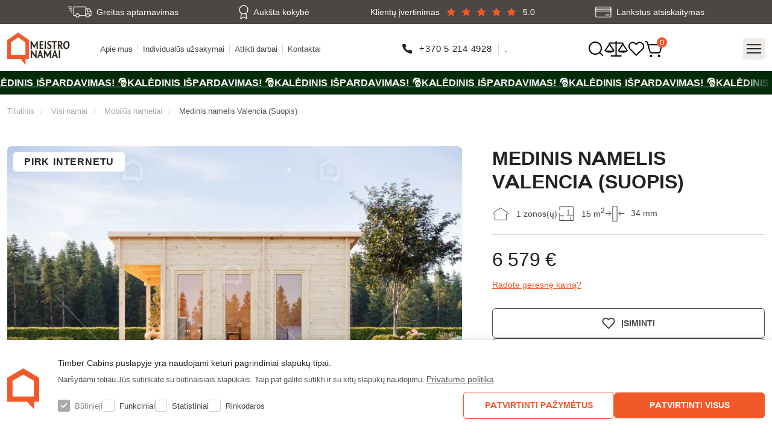

--- FILE ---
content_type: text/html; charset=UTF-8
request_url: https://meistronamai.lt/valencia-suopis/
body_size: 30064
content:

<!DOCTYPE html>
<html lang="lt">
<head>
    <meta charset="UTF-8">
    <meta http-equiv="X-UA-Compatible" content="IE=edge">
    <meta name="viewport" content="width=device-width, initial-scale=1.0, maximum-scale=1">
    <title>Medinis namelis Valencia (Suopis) 20.97 m² už 6,579 €</title>
        <meta name="description" content="Medinis namelis Valencia (Suopis) 20.97 m² vos už 6,579 €. Aukštos kokybės Medinis namelis Valencia (Suopis), pagal Jūsų norus. Pagaminame vos per 6 – 8 savaites.">
    <meta name="robots" content="index, follow, max-snippet:-1, max-video-preview:-1, max-image-preview:large">
    <link rel="icon" sizes="32x32" href="/build/images/timber/shop/icons/favicon-32x32.png">
    <link rel="icon" sizes="192x192" href="/build/images/timber/shop/icons/favicon-192x192.png">
    <link rel="apple-touch-icon" href="/build/images/timber/shop/icons/favicon-180x180.png">

        
        <meta property="og:title" content="Medinis namelis Valencia (Suopis) 20.97 m² už 6,579 €" />
    <meta property="og:type"  content="website" />
    <meta property="og:image" content="/uploads/product/42/medinis_namelis_valencia_suopis_6613c2d6680f8-886x590.webp" />
    <meta property="og:url"   content="https://meistronamai.lt/valencia-suopis/" />
            
                
                    
        
                            
                    <link rel="alternate" href="https://meistronamai.lt/valencia-suopis/" hreflang="lt" />
                            
        
        
                    <link rel="alternate" href="https://dommistrza.pl/myszolow/" hreflang="pl" />
                                                
                                                <link hreflang="x-default" href="https://maestrocabins.co.uk/valencia/" rel="alternate">
                    
        
                    <link rel="alternate" href="https://maestrocabins.co.uk/valencia/" hreflang="en-GB" />
                            
        
        
                    <link rel="alternate" href="https://maestrochalet.fr/valencia/" hreflang="fr" />
                            
        
        
                    <link rel="alternate" href="https://meistaramajas.lv/valencia/" hreflang="lv" />
                            
        
        
                    <link rel="alternate" href="https://maestroholzbau.de/valencia/" hreflang="de" />
                            
        
        
                    <link rel="alternate" href="https://maestrotuinhuizen.nl/valencia/" hreflang="nl" />
                            
        
        
                    <link rel="alternate" href="https://maestrocase.it/valencia/" hreflang="it" />
                            
        
        
                    <link rel="alternate" href="https://maestrocasas.pt/valencia/" hreflang="pt" />
                            
        
        
                    <link rel="alternate" href="https://maestrocasas.es/valencia/" hreflang="es" />
                            
        
        
                    <link rel="alternate" href="https://maestrofahaz.hu/valencia/" hreflang="hu" />
                                                
        
        
                    <link rel="alternate" href="https://maestrocasas.gr/valencia/" hreflang="el" />
                            
        
        
                    <link rel="alternate" href="https://maestrodomy.sk/valencia/" hreflang="sk" />
                            
        
        
                    <link rel="alternate" href="https://maestrodomy.cz/valencia/" hreflang="cs" />
            

    
                <link rel="canonical" href="https://meistronamai.lt/valencia-suopis/" />
                <link rel="stylesheet" href="/build/5564.0bf17192.css"><link rel="stylesheet" href="/build/app.998802e8.css">
    
                                                                                                                                                            <!-- Google Tag Manager -->
        <script>
            async function loadGTM() {
                const unixTimestampMillis = Date.now();
                let event_id = "a7o4gjo87brqoqjcfi35vlmu5k" + unixTimestampMillis;

                let region = "LT";
                let hashedCountry = region ? await sha256Hash(region) : "";

                let fbc = "";
                let fbp = "";

                let data = {
                    'event': 'PageView',
                    'event_id': event_id,
                    'country': hashedCountry,
                    'client_ip_address': "3.144.210.90",
                    'client_user_agent': "Mozilla/5.0 (Macintosh; Intel Mac OS X 10_15_7) AppleWebKit/537.36 (KHTML, like Gecko) Chrome/131.0.0.0 Safari/537.36; ClaudeBot/1.0; +claudebot@anthropic.com)",
                    'external_id': "a7o4gjo87brqoqjcfi35vlmu5k"
                }

                if (fbc) {
                    data.fbc = fbc;
                }

                if (fbp) {
                    data.fbp = fbp;
                }

                window.dataLayer = window.dataLayer || [];
                window.dataLayer.push(data);

                (function (w, d, s, l, i) {
                    w[l] = w[l] || [];
                    w[l].push({
                        'gtm.start':
                            new Date().getTime(), event: 'gtm.js'
                    });
                    var f = d.getElementsByTagName(s)[0],
                        j = d.createElement(s), dl = l != 'dataLayer' ? '&l=' + l : '';
                    j.async = true;
                    j.src =
                        'https://www.googletagmanager.com/gtm.js?id=' + i + dl;
                    f.parentNode.insertBefore(j, f);
                })(window, document, 'script', 'dataLayer', 'GTM-MLQ26NN');

                fetch('/track-contact', {
                    method: 'POST',
                    headers: {'Content-Type': 'application/json'},
                    body: JSON.stringify({
                        event_id: event_id,
                        event_name: "PageView",
                        referer: document.referrer
                    })
                });
            }
        </script>
        <!-- End Google Tag Manager -->
    
    
                
            <script>
            function getUserId() {

                let session_id = '';
                let user_id = '';
                let utm_campaign = '';
                let ga_cookie = document.cookie.split('; ').find(row => row.startsWith('_ga_'));
                if (document.cookie.split('; ').find(row => row.startsWith('_ga'))) {
                    user_id = document.cookie.split('; ').find(row => row.startsWith('_ga')).split('=')[1].split('.').slice(2).join('.');
                }

                if (ga_cookie) {
                    session_id = ga_cookie.split('=')[1].split('.')[2];
                }

                if (sessionStorage.getItem('utm_campaign')) {
                    utm_campaign = sessionStorage.getItem('utm_campaign');
                }
                return 'user_id: ' + user_id + ', session_id: ' + session_id + ', utm_campaign: ' + utm_campaign;
            }

            (function (d, t) {
                var v = d.createElement(t),
                    s = d.getElementsByTagName(t)[0];
                v.onload = function () {
                    window.voiceflow.chat.load({
                        verify: {
                            projectID: '6634f446928bb0065af4bb13'
                        },
                        url: 'https://general-runtime.voiceflow.com/',
                        versionID: 'production',
                        userID: getUserId()
                    }).then(() => {

                        (function fixVFDesktop() {
                            const MEDIA = '(min-width: 768px)';

                            function run() {
                                const host = document.querySelector('#voiceflow-chat');
                                if (!host || !host.shadowRoot) {
                                    requestAnimationFrame(run);
                                    return;
                                }

                                const root = host.shadowRoot;

                                if (!root.querySelector('style[data-vf-desktop-fix]')) {
                                    const st = document.createElement('style');
                                    st.setAttribute('data-vf-desktop-fix', '1');
                                    st.textContent = `
                                        @media ${MEDIA} {
                                          :host, div[class*="vfrc-widget--chat"] {
                                            height: auto !important;
                                            max-height: none !important;

                                          }

                                          article[class*="vfrc-chat"] {
                                            --vf-max-h: min(80vh, 560px);
                                            height: auto !important;
                                            max-height: var(--vf-max-h) !important;
                                            overflow: hidden !important;
                                            display: flex !important;
                                            flex-direction: column !important;
                                          }

                                          article[class*="vfrc-chat"] > header,
                                          article[class*="vfrc-chat"] > footer {
                                            flex: 0 0 auto !important;
                                          }

                                          main[class*="vfrc-chat__dialog"] {
                                            flex: 1 1 auto !important;
                                            min-height: 0 !important;
                                            overflow: auto !important;
                                            overscroll-behavior: contain !important;
                                          }

                                          div[class*="c-jJnANo"] { padding: 22px 30px !important; }
                                        }`;
                                    root.appendChild(st);
                                }

                                ['article[class*="vfrc-chat"]', 'main[class*="vfrc-chat__dialog"]']
                                    .forEach(sel => {
                                        const el = root.querySelector(sel);
                                        if (el) {
                                            el.style.removeProperty('height');
                                            el.style.removeProperty('max-height');
                                            el.style.removeProperty('overflow');
                                        }
                                    });
                            }

                            run();
                            const mq = window.matchMedia(MEDIA);
                            (mq.addEventListener ? mq.addEventListener('change', run) : mq.addListener(run));
                            window.addEventListener('resize', run);
                        })();

                        var isMobile = window.innerWidth <= 1024;
                        var lastOpenTime = localStorage.getItem('chatOpenTime');
                        var currentTime = new Date().getTime();
                        var timeDiff = currentTime - new Date(lastOpenTime).getTime();
                        var timeLimit = 35 * 60 * 1000; // 35 minutes

                        if (lastOpenTime && timeDiff > timeLimit) {
                            setTimeout(function () {
                                // window.voiceflow.chat.open();
                                // localStorage.setItem('chatIsOpen', 'true');
                                // localStorage.setItem('chatOpenTime', new Date().toISOString());
                            }, (isMobile) ? 15000 : 5000);
                        } else if (!lastOpenTime || localStorage.getItem('chatIsOpen') !== 'true') {
                            setTimeout(function () {
                                // window.voiceflow.chat.open();
                                // localStorage.setItem('chatIsOpen', 'true');
                                // localStorage.setItem('chatOpenTime', new Date().toISOString());
                            }, (isMobile) ? 15000 : 5000);
                        } else {
                            window.voiceflow.chat.close();
                        }
                    });
                }
                v.src = "https://cdn.voiceflow.com/widget/bundle.mjs";
                v.type = "text/javascript";
                s.parentNode.insertBefore(v, s);
            })(document, 'script');
        </script>
    
                                                                                                                                                                                            
    
    <!-- TrustBox script -->
    <script type="text/javascript" src="//widget.trustpilot.com/bootstrap/v5/tp.widget.bootstrap.min.js" async></script>
    <!-- End TrustBox script -->

    </head>

<body class="product">
        <!-- Google Tag Manager (noscript) -->
    <noscript>
        <iframe src="https://www.googletagmanager.com/ns.html?id=GTM-MLQ26NN"
                height="0" width="0" style="display:none;visibility:hidden"></iframe>
    </noscript>
    <!-- End Google Tag Manager (noscript) -->
    

    

<header>
    <div class="searchbar">
        <div class="wrap">
            <form method="GET" action="/paieska/">
                <div class="search-input">
                    <input name="query" class="live-search" type="text"
                           placeholder="Paieška">
                    <button type="submit"></button>
                </div>
                <div class="search-dropdown">
                </div>
            </form>
            <button type="button" class="close"></button>
        </div>
    </div>
    <div class="infobar">
        <div class="wrap">
            <div class="delivery">Greitas aptarnavimas</div>
            <div class="quality">Aukšta kokybė</div>
            <div class="rating"
                 onclick="window.location.href='/atsiliepimai/';"
                 style="cursor: pointer;">
                <span>Klientų įvertinimas</span>
                <div class="stars">
                                                                                                                <div class="star on"></div>
                                                                                                <div class="star on"></div>
                                                                                                <div class="star on"></div>
                                                                                                <div class="star on"></div>
                                                                                                <div class="star on"></div>
                                                            </div>
                <span>5.0</span>
            </div>
            <div class="payment">Lankstus atsiskaitymas</div>
        </div>
    </div>
    <div class="mainbar">
        <div class="wrap">
            <a href="/" class="logo"><img
                        width="121" height="54"
                        src="/uploads/region/meistro-namai-6412c9e27d554.png"
                        alt="meistronamai.lt"></a>
            <ul class="info-list">
                <li>
                    <a href="/apie-mus/">Apie mus</a>
                </li>
                <li>
                    <a href="/individualus-uzsakymai/">Individualūs užsakymai</a>
                </li>
                <li>
                    <a href="/atlikti-darbai/">Atlikti darbai</a>
                </li>
                <li>
                    <a href="/kontaktai/">Kontaktai</a>
                </li>
            </ul>
            <ul class="contact-list">
                <li>
                                                                                                    <a class="header-phone-link track-contact" data-type="phone"
                                                            data-href="tel:+370 5 214 4928"
                                data-value="+370 5 214 4928"
                                                >+370 5 214 4928</a>
                </li>
                <li>.</li>
            </ul>
            <div class="buttons">
                <button type="button" class="search-btn"></button>
                <a href="/palyginti/" class="compare-btn"
                   data-count="0"></a>
                <a href="/isiminti-produktai/" class="wishlist-btn"
                   data-count="0"></a>
                                    <div class="cart-btn">
                        


<a href="#" class="cart-ico" data-count="0"></a>
<div class="cart-dropdown">
            <p>Jūsų prekių krepšelis tuščias</p>
    </div>
<script>
    function gtm_event_remove_from_cart(element) {
        if(typeof dataLayer !== 'undefined') {
            dataLayer.push({ ecommerce: null });  // Clear the previous ecommerce object.
            dataLayer.push({
                event: "remove_from_cart",
                ecommerce: {
                    currency: "EUR",
                    value: parseInt($(element).attr('data-price')) - parseInt($(element).attr('data-discount')),
                    items: [
                        {
                            item_id: $(element).attr('data-code'),
                            item_name: $(element).attr('data-name'),
                            affiliation: "TimberCabins lt",
                            discount: parseInt($(element).attr('data-discount')),
                            price: parseInt($(element).attr('data-price')),
                            item_variant: $(element).attr('data-wall-name'),
                            item_category: $(element).attr('data-category'),
                            quantity: 1
                        }
                    ]
                }
            });
        }
    }
</script>                    </div>
                            </div>
            <button type="button" class="find-btn">Mus rasite</button>
        </div>
    </div>
    
<div class="navbar">
    <div class="wrap">
        <nav>
            <ul>
                <li>
                    <a href="/akcijos/">Akcijos</a>
                </li>
                                                                                        <li class="">
                                <a href="/visi-namai/">Visi namai</a>
                                                            </li>
                                                    <li class="">
                                <a href="/pirk-internetu/">Pirk Internetu</a>
                                                            </li>
                                                    <li class="has-child">
                                <a href="/moduliniai-namai/">Moduliniai namai</a>
                                                                    <div class="megamenu">
                                        <ul>
                                                                                            <li>
                                                    <a href="/moduliniai-namai/namai-iki-30-m2/">Namai iki 30 m2</a>
                                                </li>
                                                                                            <li>
                                                    <a href="/moduliniai-namai/namai-30-60-m2/">Namai 30–60 m2</a>
                                                </li>
                                                                                            <li>
                                                    <a href="/moduliniai-namai/namai-nuo-60-m2/">Namai nuo 60 m2</a>
                                                </li>
                                                                                            <li>
                                                    <a href="/moduliniai-namai/namai-su-daline-apdaila/">Namai su daline apdaila</a>
                                                </li>
                                                                                            <li>
                                                    <a href="/moduliniai-namai/pilnai-irengti-namai/">Pilnai įrengti namai</a>
                                                </li>
                                                                                    </ul>
                                    </div>
                                                            </li>
                                                    <li class="has-child">
                                <a href="/mediniai-namai/">Mediniai namai</a>
                                                                    <div class="megamenu">
                                        <ul>
                                                                                            <li>
                                                    <a href="/mediniai-namai/surenkami-mediniai-namai/">Surenkami mediniai namai</a>
                                                </li>
                                                                                            <li>
                                                    <a href="/mediniai-namai/mediniai-namai-su-terasomis/">Mediniai namai su terasomis</a>
                                                </li>
                                                                                            <li>
                                                    <a href="/mediniai-namai/mobilus-nameliai/">Mobilūs nameliai</a>
                                                </li>
                                                                                            <li>
                                                    <a href="/mediniai-namai/rastiniai-namai/">Rąstiniai namai</a>
                                                </li>
                                                                                            <li>
                                                    <a href="/mediniai-namai/medines-pirtys/">Medinės pirtys</a>
                                                </li>
                                                                                    </ul>
                                    </div>
                                                            </li>
                                                    <li class="has-child">
                                <a href="/sodo-nameliai/">Sodo nameliai</a>
                                                                    <div class="megamenu">
                                        <ul>
                                                                                            <li>
                                                    <a href="/sodo-nameliai/kioskai/">Kioskai</a>
                                                </li>
                                                                                            <li>
                                                    <a href="/sodo-nameliai/studijos/">Studijos</a>
                                                </li>
                                                                                            <li>
                                                    <a href="/sodo-nameliai/modernus-sodo-nameliai/">Modernūs sodo nameliai</a>
                                                </li>
                                                                                            <li>
                                                    <a href="/sodo-nameliai/sodo-nameliai-su-terasa/">Sodo nameliai su terasa</a>
                                                </li>
                                                                                            <li>
                                                    <a href="/sodo-nameliai/sodo-irankiu-nameliai/">Sodo įrankių nameliai</a>
                                                </li>
                                                                                            <li>
                                                    <a href="/sodo-nameliai/kempingo-pod-nameliai/">Kempingo (POD) nameliai</a>
                                                </li>
                                                                                    </ul>
                                    </div>
                                                            </li>
                                                    <li class="has-child">
                                <a href="/vasarnamiai/">Vasarnamiai</a>
                                                                    <div class="megamenu">
                                        <ul>
                                                                                            <li>
                                                    <a href="/vasarnamiai/modernus-vasarnamiai/">Modernūs vasarnamiai</a>
                                                </li>
                                                                                    </ul>
                                    </div>
                                                            </li>
                                                    <li class="has-child">
                                <a href="/mediniai-garazai/">Mediniai garažai</a>
                                                                    <div class="megamenu">
                                        <ul>
                                                                                            <li>
                                                    <a href="/mediniai-garazai/garazas-dviems-automobiliams/">Garažas dviems automobiliams</a>
                                                </li>
                                                                                            <li>
                                                    <a href="/mediniai-garazai/garazas-vienam-automobiliui/">Garažas vienam automobiliui</a>
                                                </li>
                                                                                    </ul>
                                    </div>
                                                            </li>
                                                    <li class="has-child">
                                <a href="/stogines-automobiliams-ir-pavesines/">Stoginės ir pavėsinės</a>
                                                                    <div class="megamenu">
                                        <ul>
                                                                                            <li>
                                                    <a href="/stogines-automobiliams-ir-pavesines/pavesines/">Pavėsinės</a>
                                                </li>
                                                                                            <li>
                                                    <a href="/stogines-automobiliams-ir-pavesines/stogines-automobiliui/">Stoginės automobiliui</a>
                                                </li>
                                                                                            <li>
                                                    <a href="/stogines-automobiliams-ir-pavesines/stogines-prie-namo/">Stoginės prie namo</a>
                                                </li>
                                                                                    </ul>
                                    </div>
                                                            </li>
                                                                        </ul>
        </nav>
    </div>
</div>
    <div class="marquee">
    <a href="/akcijos" class="marquee-link">
        <div class="marquee-track">
            <span aria-hidden="true">Kalėdinis  išpardavimas! 🎅</span>
            <span aria-hidden="true">Kalėdinis  išpardavimas! 🎅</span>
            <span aria-hidden="true">Kalėdinis  išpardavimas! 🎅</span>
            <span aria-hidden="true">Kalėdinis  išpardavimas! 🎅</span>
            <span aria-hidden="true">Kalėdinis  išpardavimas! 🎅</span>
            <span aria-hidden="true">Kalėdinis  išpardavimas! 🎅</span>
            <span aria-hidden="true">Kalėdinis  išpardavimas! 🎅</span>
            <span aria-hidden="true">Kalėdinis  išpardavimas! 🎅</span>
            <span aria-hidden="true">Kalėdinis  išpardavimas! 🎅</span>
            <span aria-hidden="true">Kalėdinis  išpardavimas! 🎅</span>
        </div>
    </a>
</div>
    <div class="find-aside" data-back="Pagrindinis meniu">
        <div class="title">Mus rasite</div>
                <ul>
                                            
                                                                                                        <li><a target="_blank" href="https://maestrodomy.cz/"><img
                                src="/static/timber/shop/flags/cs.svg"
                                alt="CZ">CZ
                    </a></li>                                            
                                                                    <li><a target="_blank" href="https://maestroholzbau.de/"><img
                                src="/static/timber/shop/flags/de.svg"
                                alt="DE">DE
                    </a></li>                                            
                                                                    <li><a target="_blank" href="https://maestrocasas.es/"><img
                                src="/static/timber/shop/flags/es.svg"
                                alt="ES">ES
                    </a></li>                                            
                                                                    <li><a target="_blank" href="https://maestrochalet.fr/"><img
                                src="/static/timber/shop/flags/fr.svg"
                                alt="FR">FR
                    </a></li>                                            
                                                                    <li><a target="_blank" href="https://maestrocasas.gr/"><img
                                src="/static/timber/shop/flags/gr.svg"
                                alt="GR">GR
                    </a></li>                                            
                                                                    <li><a target="_blank" href="https://maestrofahaz.hu/"><img
                                src="/static/timber/shop/flags/hu.svg"
                                alt="HU">HU
                    </a></li>                                            
                                                                    <li><a target="_blank" href="https://maestrocase.it/"><img
                                src="/static/timber/shop/flags/it.svg"
                                alt="IT">IT
                    </a></li>                                            
                                                                                            
                                                                    <li><a target="_blank" href="https://meistaramajas.lv/"><img
                                src="/static/timber/shop/flags/lv.svg"
                                alt="LV">LV
                    </a></li>                                            
                                                                    <li><a target="_blank" href="https://maestrotuinhuizen.nl/"><img
                                src="/static/timber/shop/flags/nl.svg"
                                alt="NL">NL
                    </a></li>                                            
                                                                    <li><a target="_blank" href="https://dommistrza.pl/"><img
                                src="/static/timber/shop/flags/pl.svg"
                                alt="PL">PL
                    </a></li>                                            
                                                                    <li><a target="_blank" href="https://maestrocasas.pt/"><img
                                src="/static/timber/shop/flags/pt.svg"
                                alt="PT">PT
                    </a></li>                                            
                                                                    <li><a target="_blank" href="https://maestrodomy.sk/"><img
                                src="/static/timber/shop/flags/sk.svg"
                                alt="SK">SK
                    </a></li>                                            
                                                                                                        <li><a target="_blank" href="https://maestrocabins.co.uk/"><img
                                src="/static/timber/shop/flags/uk.svg"
                                alt="UK">UK
                    </a></li>                    </ul>
        <button type="button" class="close-aside"></button>
    </div>
</header>


<main>
        <div class="wrap">
                                                                                                                                                                                        
<div class="breadcrumb">
    <a href="/">Titulinis</a>
            
                <a class="breadcrumb-level1" href="/visi-namai/">Visi namai</a>                        <a class="breadcrumb-level2" href="/visi-namai/">Mobilūs nameliai</a>                <a class="breadcrumb-level3" href="/valencia-suopis/">Medinis namelis Valencia (Suopis)</a>
    </div>                        <div class="flash" id="flash"></div>
                                                            <div class="product-wrap">
                <div class="left">
                    <div class="photo">
    <div class="main-photo">
        


<div class="tags">
                    <div class="tag web">PIRK INTERNETU</div>
                        

    
    </div>        <div class="main-photo-slider">
                            <div>
                    <a href="/uploads/product/42/medinis_namelis_valencia_suopis_6613c2d6680f8.webp" class="item"><img
                                srcset="/uploads/product/42/medinis_namelis_valencia_suopis_6613c2d6680f8-886x590.webp, /uploads/product/42/medinis_namelis_valencia_suopis_6613c2d6680f8-566x376.webp 600w"
                                sizes="(max-width: 600px) 100vw, 100vw"
                                src="/uploads/product/42/medinis_namelis_valencia_suopis_6613c2d6680f8-886x590.webp"
                                alt="medinis namelis valencia suopis 6613c2d6680f8"></a>
                </div>
                                                                                        <div>
                        <a href="/uploads/product/42/medinis_namelis_valencia_suopis_6613c2dae3614.webp" class="item">
                            <img
                                    data-lazy="/uploads/product/42/medinis_namelis_valencia_suopis_6613c2dae3614-886x590.webp"
                                    data-lazy-srcset="/uploads/product/42/medinis_namelis_valencia_suopis_6613c2dae3614-548x364.webp 500w"
                                    alt="medinis namelis valencia suopis 6613c2dae3614"></a>
                    </div>
                                                                <div>
                        <a href="/uploads/product/42/medinis_namelis_valencia_suopis_6613c2dedd8c3.webp" class="item">
                            <img
                                    data-lazy="/uploads/product/42/medinis_namelis_valencia_suopis_6613c2dedd8c3-886x590.webp"
                                    data-lazy-srcset="/uploads/product/42/medinis_namelis_valencia_suopis_6613c2dedd8c3-548x364.webp 500w"
                                    alt="medinis namelis valencia suopis 6613c2dedd8c3"></a>
                    </div>
                                                                <div>
                        <a href="/uploads/product/42/medinis_namelis_valencia_suopis_6613c2e587d03.webp" class="item">
                            <img
                                    data-lazy="/uploads/product/42/medinis_namelis_valencia_suopis_6613c2e587d03-886x590.webp"
                                    data-lazy-srcset="/uploads/product/42/medinis_namelis_valencia_suopis_6613c2e587d03-548x364.webp 500w"
                                    alt="medinis namelis valencia suopis 6613c2e587d03"></a>
                    </div>
                                                                <div>
                        <a href="/uploads/product/42/medinis_namelis_valencia_suopis_6613c2e2d2a91.webp" class="item">
                            <img
                                    data-lazy="/uploads/product/42/medinis_namelis_valencia_suopis_6613c2e2d2a91-886x590.webp"
                                    data-lazy-srcset="/uploads/product/42/medinis_namelis_valencia_suopis_6613c2e2d2a91-548x364.webp 500w"
                                    alt="medinis namelis valencia suopis 6613c2e2d2a91"></a>
                    </div>
                                                                <div>
                        <a href="/uploads/product/42/valencia_suopis_6480701eda888.webp" class="item">
                            <img
                                    data-lazy="/uploads/product/42/valencia_suopis_6480701eda888-886x590.webp"
                                    data-lazy-srcset="/uploads/product/42/valencia_suopis_6480701eda888-548x364.webp 500w"
                                    alt="valencia suopis 6480701eda888"></a>
                    </div>
                                                </div>
    </div>
            <div class="thumb-gallery">
            <button type="button" class="prev"></button>
            <div class="thumb-gallery-slider">
                                    <div>
                        <div class="item"><img
                                    src="/uploads/product/42/medinis_namelis_valencia_suopis_6613c2d6680f8-110x80.webp"
                                    alt="medinis namelis valencia suopis 6613c2d6680f8"></div>
                    </div>
                                                                                                                <div>
                            <div class="item"><img
                                        src="/uploads/product/42/medinis_namelis_valencia_suopis_6613c2dae3614-110x80.webp"
                                        alt="medinis namelis valencia suopis 6613c2dae3614"></div>
                        </div>
                                                                                <div>
                            <div class="item"><img
                                        src="/uploads/product/42/medinis_namelis_valencia_suopis_6613c2dedd8c3-110x80.webp"
                                        alt="medinis namelis valencia suopis 6613c2dedd8c3"></div>
                        </div>
                                                                                <div>
                            <div class="item"><img
                                        src="/uploads/product/42/medinis_namelis_valencia_suopis_6613c2e587d03-110x80.webp"
                                        alt="medinis namelis valencia suopis 6613c2e587d03"></div>
                        </div>
                                                                                <div>
                            <div class="item"><img
                                        src="/uploads/product/42/medinis_namelis_valencia_suopis_6613c2e2d2a91-110x80.webp"
                                        alt="medinis namelis valencia suopis 6613c2e2d2a91"></div>
                        </div>
                                                                                <div>
                            <div class="item"><img
                                        src="/uploads/product/42/valencia_suopis_6480701eda888-110x80.webp"
                                        alt="valencia suopis 6480701eda888"></div>
                        </div>
                                                                </div>
            <button type="button" class="next"></button>
        </div>
    </div>                                                <div class="posters">
                                                    </div>
                        <div class="specifications">
    <div class="title">Techninės specifikacijos</div>
                                <div class="item">
                <div class="icon"><img
                            src="/build/images/timber/shop/icons/general-space.svg"
                            alt=""></div>
                <div class="title">
                    <p>Užstatomas plotas</p>
                </div>
                                    <div class="value">
                        <p>20.97 m<sup>2</sup></p>
                    </div>
                            </div>
                                        <div class="item">
                <div class="icon"><img
                            src="/build/images/timber/shop/icons/useful-space.svg"
                            alt=""></div>
                <div class="title">
                    <p>Naudingas (gyvenamasis) plotas</p>
                </div>
                                    <div class="value">
                        <p>15.00 m<sup>2</sup></p>
                    </div>
                            </div>
                                        <div class="item">
                <div class="icon"><img
                            src="/build/images/timber/shop/icons/terrace-space.svg"
                            alt=""></div>
                <div class="title">
                    <p>Terasos/balkono plotas</p>
                </div>
                                    <div class="value">
                        <p>3.83 m<sup>2</sup></p>
                    </div>
                            </div>
                                        <div class="item">
                <div class="icon"><img
                            src="/build/images/timber/shop/icons/zones-count.svg"
                            alt=""></div>
                <div class="title">
                    <p>Projekto zonų sk.</p>
                </div>
                                    <div class="value">
                        <p>1 </p>
                    </div>
                            </div>
                                        <div class="item">
                <div class="icon"><img
                            src="/build/images/timber/shop/icons/bedrooms.svg"
                            alt=""></div>
                <div class="title">
                    <p>Miegamieji, sk.</p>
                </div>
                                    <div class="value">
                        <p>1 </p>
                    </div>
                            </div>
                                        <div class="item">
                <div class="icon"><img
                            src="/build/images/timber/shop/icons/wc-count.svg"
                            alt=""></div>
                <div class="title">
                    <p>WC zona</p>
                </div>
                                    <div class="value">
                        <p>1 </p>
                    </div>
                            </div>
                                        <div class="item">
                <div class="icon"><img
                            src="/build/images/timber/shop/icons/measurments.svg"
                            alt=""></div>
                <div class="title">
                    <p>Aukštų išmatavimai</p>
                </div>
                                                        <div class="value ">
                        <p>1 - 3.36x5.56</p>
                                            </div>
                            </div>
                                        <div class="item">
                <div class="icon"><img
                            src="/build/images/timber/shop/icons/floors.svg"
                            alt=""></div>
                <div class="title">
                    <p>Aukštų sk.</p>
                </div>
                                    <div class="value">
                        <p>1 </p>
                    </div>
                            </div>
                                        <div class="item">
                <div class="icon"><img
                            src="/build/images/timber/shop/icons/wall-height.svg"
                            alt=""></div>
                <div class="title">
                    <p>Sienos aukštis, mm</p>
                </div>
                                    <div class="value">
                        <p>2295 mm</p>
                    </div>
                            </div>
                                        <div class="item">
                <div class="icon"><img
                            src="/build/images/timber/shop/icons/wall-width.svg"
                            alt=""></div>
                <div class="title">
                    <p>Sienos storis</p>
                </div>
                                                        <div class="value ">
                        <p>34 mm</p>
                                            </div>
                            </div>
                                                                                                    <div class="item">
                <div class="icon"><img
                            src="/build/images/timber/shop/icons/roof-type.svg"
                            alt=""></div>
                <div class="title">
                    <p>Stogo tipas</p>
                </div>
                                    <div class="value">
                        <p>Vienašlaitis </p>
                    </div>
                            </div>
                                        <div class="item">
                <div class="icon"><img
                            src="/build/images/timber/shop/icons/windows.svg"
                            alt=""></div>
                <div class="title">
                    <p>Langai</p>
                </div>
                                                        <div class="value  dropdown">
                        <p>1
                            x 600 mm
                            x 600 mm</p>
                                                    <div class="hidden">
                                                                                                                                                                                <p>2
                                            x 800 mm
                                            x 2000
                                            mm</p>
                                                                                                                                                <p>1
                                            x 800 mm
                                            x 2000
                                            mm</p>
                                                                                                </div>
                                            </div>
                            </div>
                                        <div class="item">
                <div class="icon"><img
                            src="/build/images/timber/shop/icons/doors.svg"
                            alt=""></div>
                <div class="title">
                    <p>Durys</p>
                </div>
                                                                                <div class="value dropdown">
                            <p>1
                                x 900 mm
                                x 2000 mm</p>
                                                            <div class="hidden">
                                                                                                                                                                                                    <p>1
                                                x 1410 mm
                                                x 2000
                                                mm</p>
                                                                                                            </div>
                                                    </div>
                                                </div>
                </div>
                </div>
                <div class="right">
                    <h1>Medinis namelis Valencia (Suopis)</h1>
                    <div class="main-info">
                        <div class="col">
                            
<div class="props">
    <div><p> 1  zonos(ų)</p></div>
    <div><p>
                             15  m<sup>2</sup>
                    </p></div>
                        <div><p>34 mm</p></div>
            </div>
                        </div>
                        <div class="col">
                                                                                        <div class="price">
                                    <p class="product-price inner"
                                       data-price="0"
                                       data-curr="€"
                                       data-text="ㅤ">6 579 €
                                                                                    <span>ㅤ</span></p>
                                </div>
                                                        <button type="button"
                                    id="popup-price">Radote geresnę kainą?</button>
                        </div>
                    </div>
                    <div class="double-buttons">
                        <!-- if in wishlist add .active -->
                        <button type="button" id="toWishlist" class="toWishlist"
                                data-id="42"
                                data-price="6579"
                                data-name="Medinis namelis Valencia (Suopis)"
                                data-code="TC0146"
                                data-discount="0"
                                data-trans-add="Įsiminti"
                                data-trans-remove="Pamiršti"
                                class="active">Įsiminti</button>
                        <button type="button" id="toCompare"
                                data-id="42"
                                data-trans-add="Įtraukti į palyginimą"
                                data-trans-remove="Pašalinti iš palyginimo">
                                                            Įtraukti į palyginimą
                                                    </button>
                    </div>
                    <form id="additionalChoicesForm" class="additional-choices">
                        <button type="button" class="additional-choices__dropdown">Papildomi pasirinkimai</button>
                        <div class="choicesView">
                            
<div class="title">Papildomi pasirinkimai</div>
                        <div class="input">
                <label>Sienų storis
                    <div class="i" data-destination="sienu-storis"></div>
                </label>
                <div class="input-frame">
                    <select class="additional-choice" name="attribute[161]" id="wall-selector">
                                                                                                                                    <option data-price="6579"
                                        data-attr="wall-width"
                                        data-name="34 mm"
                                        data-discount=""
                                        value="15"
                                        selected                                                                                >34 mm (6 579 €)                                </option>

                                
                                                                                                    
                                                                                                                <option data-price="7356"
                                        data-attr="wall-width"
                                        data-name="44 mm"
                                        data-discount=""
                                        value="16"
                                                                                                                        >44 mm (7 356 €)                                </option>

                                
                                
                                                                                                                <option data-price="7520"
                                        data-attr="wall-width"
                                        data-name="44 mm su apšiltinimo galimybe"
                                        data-discount=""
                                        value="17"
                                                                                                                        >44 mm su apšiltinimo galimybe (7 520 €)                                </option>

                                
                                
                                                                        </select>
                </div>
                <input type="hidden" value="34 mm" id="wallInput">
                            </div>
                                <div class="input">
                <label>Apšiltinimas
                    <div class="i" data-destination="apsiltinimas"></div>
                </label>
                <div class="select custom" name="attribute[311]">
                    <div class="frame" data-chosen="Pasirinkta"
                         data-default="Prašome pasirinkti">
                        <p>Prašome pasirinkti</p>
                    </div>
                    <div class="dropdown">
                        <div class="inner">
                            <option value="">Prašome pasirinkti</option>
                                                                <label for="type_47" class="checkbox">
                                        <input class="additional-choice-multiple" data-price="2944"
                                            name="attribute[47][option][47224]"
                                            id="type_47" type="checkbox"
                                            data-attr="warming"
                                            value="47224"
                                            disabled                                                                                                                                    data-warming-type="wall"
                                        >
                                        <span class="c-box"></span>
                                        <span class="c-text">Sienų apšiltinimas (+2 944 €)</span>
                                    </label>
                                                                <label for="type_48" class="checkbox">
                                        <input class="additional-choice-multiple" data-price="1037"
                                            name="attribute[48][option][47225]"
                                            id="type_48" type="checkbox"
                                            data-attr="warming"
                                            value="47225"
                                            disabled                                                                                                                                    data-warming-type="roof"
                                        >
                                        <span class="c-box"></span>
                                        <span class="c-text">Stogo apšiltinimas (+1 037 €)</span>
                                    </label>
                                                    </div>
                    </div>
                </div>
                                    <p class="choice-info-text">Apšiltinamos gali būti ne plonesnės kaip 44 mm storio sienos, prašome pakeisti sienos nustatymą.</p>
                            </div>
                                <div class="input">
                <label>Stogo danga
                    <div class="i" data-destination="stogo-danga"></div>
                </label>
                <div class="input-frame">
                    <select class="additional-choice" name="attribute[151]" id="">
                                                    <option value="">Prašome pasirinkti</option>
                                                                                                                                    <option data-price="1311"
                                        data-attr="roof-type"
                                        data-name="Bituminė prilydoma"
                                        data-discount=""
                                        value="13"
                                                                                                                        >Bituminė prilydoma (+1 311 €)                                </option>

                                
                                
                                                                        </select>
                </div>
                <input type="hidden" value="34 mm" id="wallInput">
                            </div>
                                <div class="input">
                <label>Lietaus nubėgimo sistema
                    <div class="i" data-destination="lietaus-nubegimo-sistema"></div>
                </label>
                <div class="input-frame">
                    <select class="additional-choice" name="attribute[201]" id="">
                                                    <option value="">Prašome pasirinkti</option>
                                                                                                                                    <option data-price="280"
                                        data-attr="rain-system"
                                        data-name="Metalinė"
                                        data-discount=""
                                        value="34"
                                                                                                                        >Metalinė (+280 €)                                </option>

                                
                                
                                                                                                                <option data-price="210"
                                        data-attr="rain-system"
                                        data-name="Plastikinė"
                                        data-discount=""
                                        value="35"
                                                                                                                        >Plastikinė (+210 €)                                </option>

                                
                                
                                                                        </select>
                </div>
                <input type="hidden" value="34 mm" id="wallInput">
                            </div>
                                <div class="input">
                <label>Durys
                    <div class="i" data-destination="durys"></div>
                </label>
                <div class="input-frame">
                    <select class="additional-choice" name="attribute[211]" id="">
                                                    <option value="">Prašome pasirinkti</option>
                                                                                                                                    <option data-price="0"
                                        data-attr="doors"
                                        data-name="Silver line"
                                        data-discount=""
                                        value="37"
                                        selected                                                                                >Silver line                                 </option>

                                
                                
                                                                                                                <option data-price="710"
                                        data-attr="doors"
                                        data-name="Superior"
                                        data-discount=""
                                        value="260"
                                                                                                                        >Superior (+710 €)                                </option>

                                
                                
                                                                                                                <option data-price="892"
                                        data-attr="doors"
                                        data-name="Premium"
                                        data-discount=""
                                        value="261"
                                                                                                                        >Premium (+892 €)                                </option>

                                
                                
                                                                        </select>
                </div>
                <input type="hidden" value="34 mm" id="wallInput">
                                    <p class="choice-info-text">Silver line durys yra įskaičiuotos į bazinę produkto kainą.</p>
                            </div>
                                <div class="input">
                <label>Langai
                    <div class="i" data-destination="langai"></div>
                </label>
                <div class="input-frame">
                    <select class="additional-choice" name="attribute[221]" id="">
                                                    <option value="">Prašome pasirinkti</option>
                                                                                                                                    <option data-price="0"
                                        data-attr="windows"
                                        data-name="Silver line"
                                        data-discount=""
                                        value="40"
                                        selected                                                                                >Silver line                                 </option>

                                
                                
                                                                                                                <option data-price="794"
                                        data-attr="windows"
                                        data-name="Superior"
                                        data-discount=""
                                        value="41"
                                                                                                                        >Superior (+794 €)                                </option>

                                
                                
                                                                                                                <option data-price="923"
                                        data-attr="windows"
                                        data-name="Premium"
                                        data-discount=""
                                        value="63"
                                                                                                                        >Premium (+923 €)                                </option>

                                
                                
                                                                        </select>
                </div>
                <input type="hidden" value="34 mm" id="wallInput">
                                    <p class="choice-info-text">Silver line langai yra įskaičiuoti į bazinę produkto kainą.</p>
                            </div>
                                <div class="input">
                <label>Statybos darbai
                    <div class="i" data-destination="statybos-darbai"></div>
                </label>
                <div class="input-frame">
                    <select class="additional-choice" name="attribute[231]" id="">
                                                    <option value="">Prašome pasirinkti</option>
                                                                                                                                    <option data-price="670"
                                        data-attr="construction"
                                        value="42"
                                                                                                                        >Taip (+670 €)                                </option>
                                                                                                                                                <option data-price="0"
                                        data-attr="construction"
                                        value="43"
                                                                                                                        >Ne                                 </option>
                                                                                                        </select>
                </div>
                <input type="hidden" value="34 mm" id="wallInput">
                                    <p class="choice-info-text">Į statybų darbus įeina tik medinės dalies surinkimo darbai.</p>
                            </div>
                                <div class="input">
                <label>Papildomi darbai
                    <div class="i" data-destination="papildomi-darbai"></div>
                </label>
                <div class="input-frame">
                    <select class="additional-choice" name="attribute[331]" id="">
                                                    <option value="">Prašome pasirinkti</option>
                                                                                                                                    <option data-price="0"
                                        data-attr="construction"
                                        value="56"
                                                                                                                        >Taip (+0 €)                                </option>
                                                                                                                                                <option data-price="0"
                                        data-attr="construction"
                                        value="57"
                                                                                                                        >Ne                                 </option>
                                                                                                        </select>
                </div>
                <input type="hidden" value="34 mm" id="wallInput">
                                    <p class="choice-info-text"> Priklausomai nuo pažymėtų papildomų pasirinkimų atliksime sienų, grindų, stogo apšiltinimą, stogo dangos klojimą, lietaus nubėgimo sistemos montavimą.</p>
                            </div>
            


                        </div>
                    </form>
                    <div class="additional-choices__buttons">
                        <div class="double-buttons">
                            <button type="button" class="popup-request">Pateikti užklausą</button>
                                                        <button type="button" onclick="Cart.add(42, false, this)" id="addToCart"
                            data-price="6579"
                            data-name="Medinis namelis Valencia (Suopis)"
                            data-code="TC0146"
                            data-category="Mobilūs nameliai"
                            data-discount="0"
                            class="addToCart">Pirkti internetu</button>
                                                    </div>
                    </div>
                    <div class="request__mobile">
                        <form name="contact_form_in_mobile" method="post" id="form" class="content" data-url="https://meistronamai.lt/valencia-suopis/#form" data-entity="contact_form_in_mobile" enctype="multipart/form-data">
                        <div class="title">Pateikti užklausą</div>
                                <div class="row">
                                    <div class="double-input">
                                        <div class="input  required ">
                                            <div class="input-frame">
                                                <input type="text" id="contact_form_in_mobile_name" name="contact_form_in_mobile[name]" placeholder="Vardas, pavardė" class="form-control" />
                                            </div>
                                        </div>
                                        <div class="input  required ">
                                            <div class="input-frame">
                                                <input type="text" id="contact_form_in_mobile_email" name="contact_form_in_mobile[email]" placeholder="El. paštas" class="form-control" />
                                            </div>
                                        </div>
                                    </div>
                                    <div class="double-input">
                                        <div class="input  required ">
                                            <div class="input-frame">
                                                <input type="text" id="contact_form_in_mobile_phone" name="contact_form_in_mobile[phone]" placeholder="Telefono nr. (+370)" class="form-control" />
                                            </div>
                                        </div>
                                        <label for="contact_form_in_mobile_date" class="date-input">
                                            <input type="text" id="contact_form_in_mobile_date" name="contact_form_in_mobile[date]" placeholder="Pasirinkite konsultacijos laiką" class="form-control" />
                                        </label>
                                    </div>
                                    <div class="file-input-wrap">
                                        <div class="file-input">
                                            <input type="file" id="chooseFile" multiple=""
                                                   name="contact_form_in_mobile[files][]">
                                            <label for="chooseFile">
                                                <span>Prisegti failą (PDF, JPG, PNG, iki 5 MB)</span>
                                            </label>
                                            <div class="addedFiles" id="addedFiles"></div>
                                        </div>
                                    </div>
                                    <div class="double-input">
                                        <div class="input textarea required">
                                            <div class="input-frame">
                                                <textarea id="contact_form_in_mobile_text" name="contact_form_in_mobile[text]" placeholder="Žinutės tekstas" class="form-control"></textarea>
                                            </div>
                                        </div>
                                        <div class="emailConfirm">
                                            <input type="email" id="contact_form_in_mobile_emailConfirm" name="contact_form_in_mobile[emailConfirm]" class="purpose form-control" />
                                        </div>

                                        <div class="info">
                                            <label for="contact_form_in_mobile_terms" class="checkbox ">
                                                <input type="checkbox" id="contact_form_in_mobile_terms" name="contact_form_in_mobile[terms]" value="1">
                                                <span class="c-box"></span>
                                                <span class="c-text">Sutinku, kad mano asmens duomenys būtų tvarkomi ir saugomi. Išsamesnę informaciją apie Jūsų duomenų tvarkymą galite rasti mūsų <a class="nolink" href="/privatumo-politika/" target="_blank">Privatumo politikoje</a></span>
                                            </label>
                                        </div>
                                    </div>
                                </div>
                            <button type="submit" class="btn orange">Išsiųsti</button>
                            <input type="hidden" id="contact_form_in_mobile__token" name="contact_form_in_mobile[_token]" value="16d9399c.p01D_jrU5I3v2Sk-FKz8UrrBk-ZHyhmMF7LDIFogwTM.xAg1zHXtgMadi3N2TJzIBsCm5K4spUH8ZcarQTcSqErTPhSHUaen-ZWDWg" />
                        </form>
                    </div>
                    <div class="delivery-section">
                                                    <div class="delivery-time">
                                <p>Pagaminimas ir pristatymas per 6-8 savaites nuo užsakymo pateikimo.</p>

<p>Pateikta kaina preliminari. Galutinė kaina apskaičiuojama, kai projektas suderinamas su vadybininku.</p>
                            </div>
                                                                    </div>
                                            <div class="project-manager">
                            <div class="photo">
                                                                    <img src="/uploads/seller/image-6912e1755404b.png"
                                         alt="">
                                                            </div>
                            <div class="text">
                                <div class="job-title">PROJEKTŲ VADOVAS</div>
                                <div class="name">Artūr Lukašonok</div>
                                <a href="tel:+370 5 214 5115">+370 5 214 5115</a>
                                <a class="header-phone-link " href="mailto:artur@meistronamai.lt">artur@meistronamai.lt</a>
                                <button type="button"
                                        class="popup-request">Rašyti laišką</button>
                            </div>
                        </div>
                                        <div class="bank">
                                                        <iframe id="iframe" src="/static/js/timber/shop/bigbank/index/index.html"
                                        frameborder="0"></iframe>
                                            </div>
                                            <div class="help-section">
                                                            <button type="button" id="popup-drawings">Brėžiniai</button>
                                                                                        <button type="button"
                                        id="popup-instructions">Montavimo instrukcija</button>
                                                                                </div>
                                    </div>
            </div>
        </div>
                    <div class="description" data-more="Skaityti daugiau" style="--background: url('/uploads/product/42/medinis_namelis_valencia_suopis_6613c2d6680f8-886x590.webp')">
                <div class="wrap">
                    <div class="title">Aprašymas</div>
                    <div class="text">
                        <p>Vieno auk&scaron;to medinis sodo namelis &bdquo;Valencia&ldquo; yra 14,8 m&sup2; ploto. &Scaron;is sodo namas yra gan modernaus dizaino, vien&scaron;laičiu stogu, auk&scaron;tais langais. Projekte numatyti langai savo forma ir auk&scaron;čiu primena duris ir savo i&scaron;vaizda puo&scaron;ia eksterjerą. Be to, didelis langų kiekis lemia, kad sodo namas &scaron;viesus. Į vidų patenkanti natūrali &scaron;viesa pastatą padaro jaukesnį ir vizualiai praplečia erdvę. Pro langus taip pat plačiai atsiveria vaizdas. Priklausomai nuo to, kur &scaron;is medinis sodo namelis stovės, galėsite stebėti savo kiemą, o galbūt grožėtis gėlynu ar mi&scaron;ku. &bdquo;Valencia&ldquo; turi tualeto ir vonios patalpą bei bendrą universalios paskirties erdvę. Čia galima įrengti miegamojo arba laisvalaikio zoną bei kompakti&scaron;ką virtuvės zoną. Prie įėjimo į pastatą yra pastogė, suteikianti komforto esant prastesnėms oro sąlygoms. Po stogu, palei visą sodo namelio sieną, yra numatyta nedidelė terasa. &Scaron;ioje erdvėje galima pastatyti nedidelį kavos staliuką su kėdėmis ar ją naudoti kitiems tikslams. Jei turi viziją, kaip &scaron;is pastatas galėtų geriau atitikti tavo poreikius, susisiek su mumis. Kaip ir kiti mūsų siūlomi mediniai sodo nameliai, &scaron;is gali būti modifikuojamas! Visos internetinėje svetainėje pateiktos projektų vizualizacijos ir jose naudojami namo atributai yra tik komercinės paskirties ir negali būti traktuojami kaip neginčytinas projekto įgyvendinimo pavyzdys.</p>
                    </div>
                </div>
            </div>
                <div class="wrap">
            <div class="dynamic-section">
    <div class="left">
        <div class="title">Į bazinę kainą įskaičiuota</div>
        <div class="section-nav">
                                                                    <div class="section-label">
                        <div class="icon">
                                                            <img
                                        src="/build/images/timber/shop/icons/roof-warming.svg"
                                        alt="">
                                <img
                                        src="/build/images/timber/shop/icons/roof-warming_hover.svg"
                                        alt=""
                                        class="hover">
                                                    </div>
                        <p>Sienos, stogo konstrukcijos, gegnės ir grindys</p>
                    </div>
                                                                                                                <div class="section-label">
                        <div class="icon">
                                                            <img
                                        src="/build/images/timber/shop/icons/free-delivery.svg"
                                        alt="">
                                <img
                                        src="/build/images/timber/shop/icons/free-delivery_hover.svg"
                                        alt=""
                                        class="hover">
                                                    </div>
                        <p>Nemokamas pristatymas</p>
                    </div>
                                                                                                                                            <div class="section-label">
                        <div class="icon">
                                                            <img
                                        src="/build/images/timber/shop/icons/wooden-windows.svg"
                                        alt="">
                                <img
                                        src="/build/images/timber/shop/icons/wooden-windows_hover.svg"
                                        alt=""
                                        class="hover">
                                                    </div>
                        <p>Mediniai langai</p>
                    </div>
                                                                                                                                            <div class="section-label">
                        <div class="icon">
                                                            <img
                                        src="/build/images/timber/shop/icons/doors.svg"
                                        alt="">
                                <img
                                        src="/build/images/timber/shop/icons/doors_hover.svg"
                                        alt=""
                                        class="hover">
                                                    </div>
                        <p>Medinės durys</p>
                    </div>
                                                                                                                                            <div class="section-label">
                        <div class="icon">
                                                            <img
                                        src="/build/images/timber/shop/icons/measurments.svg"
                                        alt="">
                                <img
                                        src="/build/images/timber/shop/icons/measurments_hover.svg"
                                        alt=""
                                        class="hover">
                                                    </div>
                        <p>Namų planai ir modifikacijos</p>
                    </div>
                                                                                                                <div class="section-label">
                        <div class="icon">
                                                            <img
                                        src="/build/images/timber/shop/icons/terrace-wood.svg"
                                        alt="">
                                <img
                                        src="/build/images/timber/shop/icons/terrace-wood_hover.svg"
                                        alt=""
                                        class="hover">
                                                    </div>
                        <p>Terasų lentos</p>
                    </div>
                                    </div>
    </div>
    <div class="right">
                                                    <div class="section" id="sienos-stogo-konstrukcijos-gegnes-ir-grindys">
                    <div class="col">
                        <div class="section-title">Sienos, stogo konstrukcijos, gegnės ir grindys</div>
                        <div class="text">
                            <p>Medinės grindys</p>

<p>Grindys yra pagamintos i&scaron; kokybi&scaron;kos medienos, o lentos yra sukabintos su liežuvėliu ir i&scaron;frezavimu, siekiant užtikrinti tvirtesnį lentų sujungimą. Grindų storis yra 19 mm. Speciali grindlenčių sukabinimo technologija padeda sumažinti triuk&scaron;mą, grindų girgždėjimą ir sukurti lygesnį grindų pavir&scaron;ių. Be to, grindų lentos yra obliuotos, tai suteikia grindims modernią ir eleganti&scaron;ką i&scaron;vaizdą, kurią lengva priderinti prie bet kokio stiliaus interjero.&nbsp;Pamatiniai balkiai ir grindų lagės yra impregnuoti žaliu impregnantu.</p>

<p>Sienos, stogo konstrukcijos, gegnės&nbsp;</p>

<p>Pasirinkto storio sienos ir grindys (žr. projekto specifikacijas) yra pagamintos i&scaron; auk&scaron;čiausios kokybės medienos. Jei klientas pageidauja 90 mm ar didesnio skerspjūvio pločio sienojaus, paprastai siūlome klijuotą medieną, kuri tokiu atveju yra kokybi&scaron;kesnė. Klientui pageidaujant galime pasiūlyti ir masyvo medieną, kuri pigesnė lyginant su klijuota. Standarti&scaron;kai stogui naudojamos 17 mm storio stogo lentos. Esant poreikiui, galima rinktis storesnes stogo lentas (19 mm arba 28 mm). Gegnių matmenys namų projektuose priklauso nuo pasirinkto projekto, dažniausiai naudojamos &ndash; 44&times;140 mm gegnės.</p>
                                                    </div>
                    </div>
                                            <div class="col">
                            <img src="/uploads/attribute/LT-floor-roof-web 1 (1).png"
                                 alt="">
                        </div>
                                    </div>
                                                                                    <div class="section" id="nemokamas-pristatymas">
                    <div class="col">
                        <div class="section-title">Nemokamas pristatymas</div>
                        <div class="text">
                            <p>Į produkto kainą jau įskaičiuotas pristatymas, todėl jums mokėti papildomai nereikės.</p>

<p>Nemokamo pristatymo sąlygos negalioja, jeigu pristatymas reikalingas į ne žemyninę &scaron;alies dalį (į salas, esant poreikiui keltis keltu ir pan.), pristatymo sąlygos yra komplikuotos dėl itin sudėtingos lokacijos ar teisinių sąlygų.&nbsp;</p>

<p>Dėl konkrečių atvejų pra&scaron;ome konsultuotis su mūsų pardavimų vadybininkais.</p>
                                                    </div>
                    </div>
                                    </div>
                                                                                                        <div class="section" id="mediniai-langai">
                    <div class="col">
                        <div class="section-title">Mediniai langai</div>
                        <div class="text">
                            <p>Visus medinius langus, kurių kaina yra įskaičiuota į bendrą jūsų pasirinkto projekto kainą, gaminame patys. Standartinėje kainoje yra įskaičiuoti &bdquo;Silver Line&ldquo; langai su atidarymo į i&scaron;orę funkcija. Langai yra pagaminti i&scaron; medžio ir yra tvirti ir patvarūs. Jie turi dviejų stiklų paketą, o tarpas tarp stiklų užpildytas argono dujomis. Jos padeda pagerinti langų &scaron;iluminį naudingumą ir sumažina pralaidumą triuk&scaron;mui. Stiklai yra 14 mm storio (4+6+4), tai &ndash; optimalus pasirinkimas kokybi&scaron;kam ir saugiam naudojimui. &Scaron;ie mediniai langai yra puikus pasirinkimas norint sukurti jaukią, &scaron;iltą ir saugią namų aplinką.</p>
                                                            <a target="_blank" href="/uploads/attribute/Langai-durys-9psl-LT-2025-02-03-67e435b245503.pdf">Peržiūrėti PDF</a>
                                                    </div>
                    </div>
                                    </div>
                                                                                                        <div class="section" id="medines-durys">
                    <div class="col">
                        <div class="section-title">Medinės durys</div>
                        <div class="text">
                            <p>Gamybos procese naudojame tik auk&scaron;čiausios kokybės medieną ir dėmesingai ją apdorojame, kad galėtume pasiūlyti jums tvirtas ir ilgaamžes duris. Į standartinę kainą įskaičiuotos &bdquo;Silver Line&ldquo; durys. &Scaron;ios medinės durys, yra tinkamos montuoti tiek viduje, tiek lauke. Durys yra apsaugotos specialia spyna, kuri suteiks saugumo ir ramybės jausmą. Be to, siūlome galimybę rinktis i&scaron; dviejų durų variacijų &ndash; pilnai medinių arba medžio ir stiklo paketo derinio. Taigi galite rinktis pagal savo poreikius, skonį ir konkrečių durų funkciją.</p>

<p>Mes tikime, kad mūsų medinės durys yra ne tik prakti&scaron;kas ir patikimas sprendimas, bet ir puiki interjero detalė, kuri suteiks jūsų namams jaukumo ir &scaron;ilumos. Visos į projektą įtrauktos durys yra įskaičiuotos į jūsų pasirinkto projekto kainą, todėl jums nereikės rūpintis papildomomis i&scaron;laidomis durims.</p>
                                                            <a target="_blank" href="/uploads/attribute/Langai-durys-9psl-LT-2025-02-03-67e43a467f858.pdf">Peržiūrėti PDF</a>
                                                    </div>
                    </div>
                                    </div>
                                                                                                        <div class="section" id="namu-planai-ir-modifikacijos">
                    <div class="col">
                        <div class="section-title">Namų planai ir modifikacijos</div>
                        <div class="text">
                            <p>Į standartinį paketą įeina techniniai brėžiniai, visų keturių fasadų vaizdai, grindų planas, surinkimo instrukcija. Užsisakant su vadybininko pagalba &ndash; minimalias modifikacijas galima atlikti nemokamai. Minimalios modifikacijos yra tos, kurios nekeičia pastato konstrukcijos &ndash; galima pasirinkti pastumti langus, pakeisti minimaliai vidines sienas ar duris, kai tai neturi įtakos konstrukcijai ir pakeitimai nedaromi spynų vietose.</p>
                                                    </div>
                    </div>
                                    </div>
                                                                                    <div class="section" id="terasu-lentos">
                    <div class="col">
                        <div class="section-title">Terasų lentos</div>
                        <div class="text">
                            <p>Mūsų gaminamoms terasoms naudojame impregnuotas terasų lentas, kurių storis yra 25 mm. Impregnuotos terasų lentos yra ilgaamžės ir reikalauja mažiau priežiūros. Be to, &scaron;ios terasų lentos yra obliuotos, tai suteikia terasai modernią ir eleganti&scaron;ką i&scaron;vaizdą.<br />
Terasų lentos yra montuojamos su nuosklembomis. Nuosklembos yra specialios formos lentelės, kurios yra įmontuotos tarp terasų lentų, siekiant užtikrinti geresnį vėdinimąsi ir leisti vandeniui laisvai nutekėti nuo terasos grindų. Taip pat jos padeda i&scaron;vengti vandens kaupimosi ir pelėsio atsiradimo terasos pavir&scaron;iuje.&nbsp;<br />
&nbsp;</p>
                                                    </div>
                    </div>
                                    </div>
                        </div>
</div>
            <div class="dynamic-section">
    <div class="left">
        <div class="title">Papildomi pasirinkimai</div>
        <div class="section-nav">
                                                                                                <div class="section-label">
                        <div class="icon">
                                                            <img
                                        src="/build/images/timber/shop/icons/wall-width.svg"
                                        alt="">
                                <img
                                        src="/build/images/timber/shop/icons/wall-width_hover.svg"
                                        alt=""
                                        class="hover">
                                                    </div>
                        <p>Sienų storis</p>
                    </div>
                                                                                                                <div class="section-label">
                        <div class="icon">
                                                            <img
                                        src="/build/images/timber/shop/icons/warming.svg"
                                        alt="">
                                <img
                                        src="/build/images/timber/shop/icons/warming_hover.svg"
                                        alt=""
                                        class="hover">
                                                    </div>
                        <p>Apšiltinimas</p>
                    </div>
                                                                                    <div class="section-label">
                        <div class="icon">
                                                            <img
                                        src="/build/images/timber/shop/icons/roof-type.svg"
                                        alt="">
                                <img
                                        src="/build/images/timber/shop/icons/roof-type_hover.svg"
                                        alt=""
                                        class="hover">
                                                    </div>
                        <p>Stogo danga</p>
                    </div>
                                                                                                                <div class="section-label">
                        <div class="icon">
                                                            <img
                                        src="/build/images/timber/shop/icons/rain-system.svg"
                                        alt="">
                                <img
                                        src="/build/images/timber/shop/icons/rain-system_hover.svg"
                                        alt=""
                                        class="hover">
                                                    </div>
                        <p>Lietaus nubėgimo sistema</p>
                    </div>
                                                                                    <div class="section-label">
                        <div class="icon">
                                                            <img
                                        src="/build/images/timber/shop/icons/doors.svg"
                                        alt="">
                                <img
                                        src="/build/images/timber/shop/icons/doors_hover.svg"
                                        alt=""
                                        class="hover">
                                                    </div>
                        <p>Durys</p>
                    </div>
                                                                                                                <div class="section-label">
                        <div class="icon">
                                                            <img
                                        src="/build/images/timber/shop/icons/windows.svg"
                                        alt="">
                                <img
                                        src="/build/images/timber/shop/icons/windows_hover.svg"
                                        alt=""
                                        class="hover">
                                                    </div>
                        <p>Langai</p>
                    </div>
                                                                                    <div class="section-label">
                        <div class="icon">
                                                            <img
                                        src="/build/images/timber/shop/icons/construction.svg"
                                        alt="">
                                <img
                                        src="/build/images/timber/shop/icons/construction_hover.svg"
                                        alt=""
                                        class="hover">
                                                    </div>
                        <p>Statybos darbai</p>
                    </div>
                                                                                                                <div class="section-label">
                        <div class="icon">
                                                            <img
                                        src="/build/images/timber/shop/icons/additional-elements.svg"
                                        alt="">
                                <img
                                        src="/build/images/timber/shop/icons/additional-elements_hover.svg"
                                        alt=""
                                        class="hover">
                                                    </div>
                        <p>Papildomi darbai</p>
                    </div>
                                                                </div>
    </div>
    <div class="right">
                                                                        <div class="section" id="sienu-storis">
                    <div class="col">
                        <div class="section-title">Sienų storis</div>
                        <div class="text">
                            <p>Standartinių medinių namų gamybai naudojame keturių storių sienojus: 34 mm, 44 mm, 68 mm ir 90 mm. Sienojaus storis standarti&scaron;kai pritaikomas atsižvelgiant į projekto specifiką. Ploniausi, 34 mm sienojai, labiausiai tinkami vasaros sezonui perkamiems sodo nameliams, vasarnamiams ir didesniems namams, kuriuose nėra ketinama gyventi i&scaron;tisus metus. Siekiant užtikrinti namo konstrukcijų kokybę, 34 mm storio sienojai nėra ap&scaron;iltinami. Ap&scaron;iltinimo paslauga gali būti atliekama tik namams, kurių sienojaus storis yra ne mažesnis kaip 44 mm. Svarstant apie dviejų auk&scaron;tų arba sudėtingesnės konstrukcijos namus, rekomenduojame rinktis 68 mm ir storesnio sienojaus sienas. Esant poreikiui, galime pasiūlyti ir storesnių, 120 mm ir kt., tipo sienojų, klausimą derinant individualiai su pardavimų vadybininku.</p>

<p><strong>Gyvenamųjų namų gamybai </strong>naudojama 480 mm sienos konstrukcija, tai visi&scaron;kai užtikrina &scaron;iluminę varžą, kurios reikia A++ klasės namui. Sienos konstrukciją sudaro: konstrukcinė panelė (320 mm), difuzinė plėvelė, vertikalūs ir horizontalūs ventiliaciniai ta&scaron;eliai, gipso kartonas viduje bei pasirinkta apdaila namo i&scaron;orėje.&nbsp;</p>
                                                    </div>
                    </div>
                                            <div class="col">
                            <img src="/uploads/attribute/LT-floor-roof-web-464x320.jpg.webp"
                                 alt="">
                        </div>
                                    </div>
                                                                                    <div class="section" id="apsiltinimas">
                    <div class="col">
                        <div class="section-title">Apšiltinimas</div>
                        <div class="text">
                            <p><strong>Stogo ap&scaron;iltinimas</strong></p>

<p>Standarti&scaron;kai visuose ne&scaron;iltinamų pastatų projektuose numatytos 17 mm storio stogo lentos, o visuose ap&scaron;iltinamų namų projektuose &ndash; 19 mm. Esant poreikiui už papildomą kainą klientai gali rinktis 28 mm storio stogo lentas.</p>

<p>Standarti&scaron;kai medinių namų stogo ap&scaron;iltinimui naudojame 150 mm storio akmens vatos sluoksnį, klientams pageidaujant stogą galime ap&scaron;iltinti iki 400 mm storio akmens vatos sluoksniu.&nbsp;<br />
Stogo ap&scaron;iltinimui naudojamos &scaron;ios medžiagos: stogo lentos, garo izoliacinė plėvelė, ap&scaron;iltinimo gegnės, akmens vata, difuzinė plėvelė, ventiliaciniai ta&scaron;eliai (sudaro oro tarpą) bei dailylentės.</p>

<p>Kainų lentelėje pateiktas bazinis ap&scaron;iltinimo variantas. Jei norite ap&scaron;iltinimo visus metus tinkamam gyventi namui, pra&scaron;ome individualiai kreiptis į mūsų vadybininką.&nbsp;</p>

<p>&nbsp;</p>

<p><strong>Sienų ap&scaron;iltinimas</strong><br />
Visų mūsų gaminių kokybės užtikrinimui nuolatos imamės papildomų veiksmų. Vienas i&scaron; pavyzdžių, tai, jog sienojų sustiprinimui ir i&scaron;siklaipymo prevencijai standarti&scaron;kai papildomai tvirtiname angos balkius (pritaikyta net ir 34 sienojui).</p>

<p>Standarti&scaron;kai savo gaminių sienas siūlome ap&scaron;iltinti 100 mm storio akmens vatos sluoksniu, klientams pageidaujant sienas maksimaliai galima ap&scaron;iltinti 200 mm storio akmens vatos sluoksniu. Kalbant apie medinio namo sienų &scaron;iltinimą, verta akcentuot ir tai, jog &scaron;iltinimo galimybės priklauso nuo namo sienų storio. Pavyzdžiui, namai, kurių sienos siekia tik 34 mm, yra skirti naudoti vasaros mėnesiais. Tokio sienojaus pastatai nepritaikyti atlaikyti papildomas dėl &scaron;iltinimo konstrukcijų atsiradusias apkrovas, todėl ap&scaron;iltinti tokius medinius namus nerekomenduojama. Tuo tarpu i&scaron;sirinkus namą, kurio sienų storis &ndash; 44 mm ir daugiau, galima planuoti ir sienų ap&scaron;iltinimo darbus. I&scaron;imtis taikoma tik 34 mm storio sienojaus namų stogui ir grindims, juos ap&scaron;iltinti galima.&nbsp;</p>

<p>Sienų ap&scaron;iltinimo žingsniuose naudojamos &scaron;ios medžiagos: ap&scaron;iltinimo balkiai, sienojai, garo izoliacinė plėvelė, akmens vata, difuzinė plėvelė, oro tarpas, ventiliaciniai ta&scaron;eliai, dailylentės. Kainų lentelėje pateiktas bazinis ap&scaron;iltinimo variantas. Norint ap&scaron;iltinimo visus metus tinkamam gyventi namui, pra&scaron;ome individualiai kreiptis į mūsų pardavėją. Dėl tikslių visus metus tinkamo gyventi namo ap&scaron;iltinimo parametrų rekomenduojame kreiptis į vietinę savivaldybę.</p>

<p>&nbsp;</p>

<p><strong>Grindų ap&scaron;iltinimas&nbsp;</strong><br />
Mūsų gaminamų medinių namų grindys yra pritaikytos poliniams pamatams, nusprendus pakeisti pamatų tipą gali keistis grindų konstrukcija, taip pat &scaron;iek tiek koreguotis grindų kaina. Standarti&scaron;kai visuose pastatų projektuose numatytos 19 mm grindų lentos, esant poreikiui už papildomą kainą klientas gali rinktis 28 mm storio grindis. Standarti&scaron;kai savo gaminių grindis siūlome ap&scaron;iltinti 125 mm storio akmens vatos sluoksniu, klientams pageidaujant grindis maksimaliai galima ap&scaron;iltinti 300 mm storio akmens vatos sluoksniu.</p>

<p>Grindų ap&scaron;iltinimo žingsniuose naudojamos &scaron;ios medžiagos: pamatai, ruberoidas, pamatinis balkis (impregnuotas), drėgmei atsparios medienos drožlių plok&scaron;tės laikantieji balkiai, drėgmei atspari medienos drožlių plok&scaron;tė, difuzinė plėvelė, balkiai (lagės), akmens vata, garo izoliacinė plėvelė, grindų lagės, grindų lentos, plintusai. Kainų lentelėje pateiktas bazinis ap&scaron;iltinimo variantas. Norint ap&scaron;iltinimo visus metus tinkamam gyventi namui, pra&scaron;ome individualiai kreiptis į mūsų pardavėją. Dėl tikslių visus metus tinkamo gyventi namo ap&scaron;iltinimo parametrų rekomenduojame kreiptis į vietinę savivaldybę.<br />
&nbsp;</p>
                                                    </div>
                    </div>
                                            <div class="col">
                            <img src="/uploads/attribute/LT-wall-web-464x320.jpg.webp"
                                 alt="">
                        </div>
                                    </div>
                                                                <div class="section" id="stogo-danga">
                    <div class="col">
                        <div class="section-title">Stogo danga</div>
                        <div class="text">
                            <p>Siekdami auk&scaron;čiausių standartų, siūlome tik inovatyviausius ir paklausiausius sprendimus. Klientams siūlome &scaron;iuos populiariausius stogo dangos variantus: bituminė prilydoma danga, bituminės čerpelės, plieninė stogo danga, fibrocementinės plok&scaron;telės.</p>

<p>Stogo kaina priklauso nuo jūsų pasirinktos stogo dangos. Kiekvienam produktui, priklausomai nuo stogo nuolydžio, yra pritaikytos skirtingos galimos stogo dangos nekeičiant stogo konstrukcijos. Žemiausią, plok&scaron;čią ar beveik plok&scaron;čią stogą turintiems namams, standarti&scaron;kai pritaikyta prilydoma bituminė stogo danga. Namams, kurių stogo nuolydis yra iki 10&deg;, standarti&scaron;kai pritaikyta prilydoma arba bituminių čerpelių danga. Tuo tarpu, jeigu stogo nuolydis yra daugiau kaip 10&deg; - galima kloti tiek bituminių čerpelių, tiek plieninę, tiek fibrocementinių plok&scaron;telių stogo dangą.&nbsp;<br />
Esant poreikiui, yra galimybė kloti ir ne pagal standartą pritaikytą stogo dangą, tačiau svarbu atkreipti dėmesį, kad tam reikia keisti projekto stogo konstrukciją, kas turi įtakos galutinei produkto kainai. Visus pakeitimus, jums pageidaujant, atliks mūsų pardavimų vadybininkas ir profesionali inžinierių komanda.<br />
&nbsp;</p>

<p>Priklauso nuo jūsų pasirinktos stogo dangos. Norėdami aptarti pageidaujamą stogo dangą bei gauti i&scaron;samų projekto pasiūlymą, kreipkitės į mūsų projekto vadovą.</p>
                                                    </div>
                    </div>
                                            <div class="col">
                            <img src="/uploads/attribute/stogo_dangos.jpg"
                                 alt="">
                        </div>
                                    </div>
                                                                                    <div class="section" id="lietaus-nubegimo-sistema">
                    <div class="col">
                        <div class="section-title">Lietaus nubėgimo sistema</div>
                        <div class="text">
                            <p>Latakai yra svarbiausias medinio namelio elementas. Jie naudojami vandens nutekėjimui, namo apsaugai, estetikai bei energijos vartojimo efektyvumui užtikrinti. Siūlome plieninius ir PVC lietvamzdžius, kurie &scaron;iuo metu yra populiariausias klientų pasirinkimas.&nbsp;<span style="font-size:12.0pt"><span style="font-family:&quot;Arial&quot;,sans-serif"> </span></span></p>
                                                    </div>
                    </div>
                                    </div>
                                                                <div class="section" id="durys">
                    <div class="col">
                        <div class="section-title">Durys</div>
                        <div class="text">
                            <p>Standartiniame namo projekte įskaičiuotos Silver line (ekonominės klasės) durys. &Scaron;ios durys puikiai tarnaus vasaros sezonui perkamiems sodo nameliams, vasarnamiams ir didesniems namams, kuriuose nėra ketinama gyventi i&scaron;tisus metus. Asortimentą sudaro tiek vientisos medžio, tiek stiklo ir medžio kombinacijos durys, kurios parenkamos atsižvelgiant į namo projektą standarti&scaron;kai. Norint name gyventi i&scaron;tisus metus, ap&scaron;iltinti sienas, rekomenduojame Superior arba Premium klasės duris, kurios yra ne tik su platesnėmis varčiomis (atsižvelgiant į tai, kad ap&scaron;iltinant siena tampa platesnė), bet ir storesnės medienos, užtikrina geresnį sandarumą. Daugiau apie mūsų siūlomas duris galite sužinoti čia.</p>
                                                    </div>
                    </div>
                                    </div>
                                                                                    <div class="section" id="langai">
                    <div class="col">
                        <div class="section-title">Langai</div>
                        <div class="text">
                            <p>Trigubo stiklo, į vidų atidaromi langai skirti Europos &scaron;alių rinkai atitinka visus reikalaujamus standartus. Kiekvieno medinio lango / durų apatiniai horizontalūs pavir&scaron;iai, esantys lauko pusėje, yra padengti aliuminėmis nuolajomis (lentomis vandeniui nubėgti). Jos gali būti dažomos bet kokia jums patinkančia spalva. Norėdami gauti i&scaron;samų projekto pasiūlymą, susisiekite su mūsų projektų vadovu.<br />
&nbsp;</p>
                                                    </div>
                    </div>
                                    </div>
                                                                <div class="section" id="statybos-darbai">
                    <div class="col">
                        <div class="section-title">Statybos darbai</div>
                        <div class="text">
                            <p>Bendradarbiaujame su auk&scaron;tos kvalifikacijos medinių namų surinkimo profesionalais, kurie gali pasiūlyti &scaron;ias papildomas paslaugas: namo statyba (medinės namo dalies sumontavimas), langų ir durų montavimas, terasos montavimas, pamatų įrengimas ir kiti su statybomis susiję darbai. Visa tai &ndash; ypač konkurencingomis kainomis. Kiekvienas projektas yra individualus, norėdami sužinoti statybos darbų kainą &ndash; susisiekite su mūsų projektų vadovu.</p>

<p><br />
Taip pat yra galimybė užsisakyti papildomus darbus, tokius kaip pasirinktos stogo dangos klojimas, lietaus nubėgimo sistemos įrengimas, namo stogo, sienų ar grindų ap&scaron;iltinimo darbai, namo dažymas, elektros ir santechnikos instaliacija.</p>
                                                    </div>
                    </div>
                                    </div>
                                                                                    <div class="section" id="papildomi-darbai">
                    <div class="col">
                        <div class="section-title">Papildomi darbai</div>
                        <div class="text">
                            <p>Darbai, kurie nėra susiję su medinės namo konstrukcijos montavimu, laikomi papildomais darbais, kuriuos klientas, esant poreikiui, gali užsisakyti papildomai. Tokie darbai yra stogo dangos klojimas, lietaus nubėgimo sistemos įrengimas, namo stogo, sienų ar grindų ap&scaron;iltinimo darbai, elektros ir santechnikos instaliacija.<br />
<br />
Namo dokumentacijos rengimas nemokamas namą statant pas mus. Nutraukus sutartį privaloma sumokėti patirtas i&scaron;laidas rengiant namo projektą.&nbsp;</p>
                                                    </div>
                    </div>
                                    </div>
                                            </div>
</div>
        </div>
                    <div class="products-section">
                <div class="custom-wrap">
                    <div class="h2">Panašūs projektai</div>
                    <div class="slider">
                        <button type="button" class="prev"></button>
                        <div class="products-slider">
                            

                <div>
            


    

    <div class="product-card">
        


<div class="tags">
                    <div class="tag web">PIRK INTERNETU</div>
                        

    
    </div>        <div class="photo">
            <div class="photo-inner">
                <button
                        type="button"
                        class="fave-product "
                        data-id="1"
                        data-price="7805"
                        data-name="Medinis namelis Van (Strutis)"
                        data-code="TC0148"
                        data-discount="0"
                ></button>
                <div class="product-inner-slider">
                                                                                                                                                            <a href="/van-strutis/" onclick="gtm_event_select_item(this)" data-price="7805" data-name="Medinis namelis Van (Strutis)" data-code="TC0148" data-discount="0">
                                <img
                                     srcset="/uploads/product/1/medinis_namelis_van_strutis_6582ad2a6642c-370x340.webp, /uploads/product/1/medinis_namelis_van_strutis_6582ad2a6642c-225x207.webp 600w"
                                     sizes="(max-width: 600px) 100vw, 100vw"
                                     data-lazy="/uploads/product/1/medinis_namelis_van_strutis_6582ad2a6642c-370x340.webp"
                                     alt="medinis namelis van strutis 6582ad2a6642c"
                                    loading="lazy"                                    >
                            </a>
                                            
                </div>
            </div>
            <a class="text" href="/van-strutis/" >
                <p >Medinis namelis Van (Strutis)</p>
            </a>
        </div>
        
<div class="props">
    <div><p>2  zonos(ų)</p></div>
    <div><p>
                            18  m<sup>2</sup>
                    </p></div>
                        <div><p>34 mm</p></div>
            </div>
        
    

    <div class="price">
        <p class="product-price"
           data-price="7805" data-curr="€" data-text="ㅤ">
            <span class="uc-sentence">Kaina nuo</span> 7 805 €
                    </p>
    </div>
                    <a href="/van-strutis/" onclick="gtm_event_select_item(this)" data-price="7805" data-name="Medinis namelis Van (Strutis)" data-code="TC0148" data-discount="0"
               class="btn">Plačiau</a>
            </div>
        </div>
                    <div>
            


    

    <div class="product-card">
        


<div class="tags">
                    <div class="tag web">PIRK INTERNETU</div>
                        

    
    </div>        <div class="photo">
            <div class="photo-inner">
                <button
                        type="button"
                        class="fave-product "
                        data-id="6"
                        data-price="8306"
                        data-name="Medinis namelis Lena (Meleta)"
                        data-code="TC0073"
                        data-discount="0"
                ></button>
                <div class="product-inner-slider">
                                                                                                                                                            <a href="/lena-meleta/" onclick="gtm_event_select_item(this)" data-price="8306" data-name="Medinis namelis Lena (Meleta)" data-code="TC0073" data-discount="0">
                                <img
                                     srcset="/uploads/product/6/lena_meleta_64c39b3767e59-370x340.webp, /uploads/product/6/lena_meleta_64c39b3767e59-225x207.webp 600w"
                                     sizes="(max-width: 600px) 100vw, 100vw"
                                     data-lazy="/uploads/product/6/lena_meleta_64c39b3767e59-370x340.webp"
                                     alt="lena meleta 64c39b3767e59"
                                    loading="lazy"                                    >
                            </a>
                                            
                </div>
            </div>
            <a class="text" href="/lena-meleta/" >
                <p >Medinis namelis Lena (Meleta)</p>
            </a>
        </div>
        
<div class="props">
    <div><p>2  zonos(ų)</p></div>
    <div><p>
                            18  m<sup>2</sup>
                    </p></div>
                        <div><p>34 mm</p></div>
            </div>
        
    

    <div class="price">
        <p class="product-price"
           data-price="8306" data-curr="€" data-text="ㅤ">
            <span class="uc-sentence">Kaina nuo</span> 8 306 €
                    </p>
    </div>
                    <a href="/lena-meleta/" onclick="gtm_event_select_item(this)" data-price="8306" data-name="Medinis namelis Lena (Meleta)" data-code="TC0073" data-discount="0"
               class="btn">Plačiau</a>
            </div>
        </div>
                    <div>
            


    

    <div class="product-card">
        


<div class="tags">
                    <div class="tag web">PIRK INTERNETU</div>
                        

    
    </div>        <div class="photo">
            <div class="photo-inner">
                <button
                        type="button"
                        class="fave-product "
                        data-id="7"
                        data-price="6900"
                        data-name="Medinis namelis Sepik (Nykštukas)"
                        data-code="TC0129"
                        data-discount="0"
                ></button>
                <div class="product-inner-slider">
                                                                                                                                                            <a href="/sepik-nykstukas/" onclick="gtm_event_select_item(this)" data-price="6900" data-name="Medinis namelis Sepik (Nykštukas)" data-code="TC0129" data-discount="0">
                                <img
                                     srcset="/uploads/product/7/medinis_namelis_sepik_nykstukas_6582ab7a2af42-370x340.webp, /uploads/product/7/medinis_namelis_sepik_nykstukas_6582ab7a2af42-225x207.webp 600w"
                                     sizes="(max-width: 600px) 100vw, 100vw"
                                     data-lazy="/uploads/product/7/medinis_namelis_sepik_nykstukas_6582ab7a2af42-370x340.webp"
                                     alt="medinis namelis sepik nykstukas 6582ab7a2af42"
                                    loading="lazy"                                    >
                            </a>
                                            
                </div>
            </div>
            <a class="text" href="/sepik-nykstukas/" >
                <p >Medinis namelis Sepik (Nykštukas)</p>
            </a>
        </div>
        
<div class="props">
    <div><p>1  zonos(ų)</p></div>
    <div><p>
                            14  m<sup>2</sup>
                    </p></div>
                        <div><p>34 mm</p></div>
            </div>
        
    

    <div class="price">
        <p class="product-price"
           data-price="6900" data-curr="€" data-text="ㅤ">
            <span class="uc-sentence">Kaina nuo</span> 6 900 €
                    </p>
    </div>
                    <a href="/sepik-nykstukas/" onclick="gtm_event_select_item(this)" data-price="6900" data-name="Medinis namelis Sepik (Nykštukas)" data-code="TC0129" data-discount="0"
               class="btn">Plačiau</a>
            </div>
        </div>
                    <div>
            


    

    <div class="product-card">
        


<div class="tags">
                    <div class="tag web">PIRK INTERNETU</div>
                        

    
    </div>        <div class="photo">
            <div class="photo-inner">
                <button
                        type="button"
                        class="fave-product "
                        data-id="10"
                        data-price="6415"
                        data-name="Medinis namelis Matano (Ularas)"
                        data-code="TC0095"
                        data-discount="0"
                ></button>
                <div class="product-inner-slider">
                                                                                                                                                            <a href="/matano-ularas/" onclick="gtm_event_select_item(this)" data-price="6415" data-name="Medinis namelis Matano (Ularas)" data-code="TC0095" data-discount="0">
                                <img
                                     srcset="/uploads/product/10/medinis_namelis_matano_ularas_6554ad27423ad-370x340.webp, /uploads/product/10/medinis_namelis_matano_ularas_6554ad27423ad-225x207.webp 600w"
                                     sizes="(max-width: 600px) 100vw, 100vw"
                                     data-lazy="/uploads/product/10/medinis_namelis_matano_ularas_6554ad27423ad-370x340.webp"
                                     alt="medinis namelis matano ularas 6554ad27423ad"
                                    loading="lazy"                                    >
                            </a>
                                            
                </div>
            </div>
            <a class="text" href="/matano-ularas/" >
                <p >Medinis namelis Matano (Ularas)</p>
            </a>
        </div>
        
<div class="props">
    <div><p>1  zonos(ų)</p></div>
    <div><p>
                            19  m<sup>2</sup>
                    </p></div>
                        <div><p>34 mm</p></div>
            </div>
        
    

    <div class="price">
        <p class="product-price"
           data-price="6415" data-curr="€" data-text="ㅤ">
            <span class="uc-sentence">Kaina nuo</span> 6 415 €
                    </p>
    </div>
                    <a href="/matano-ularas/" onclick="gtm_event_select_item(this)" data-price="6415" data-name="Medinis namelis Matano (Ularas)" data-code="TC0095" data-discount="0"
               class="btn">Plačiau</a>
            </div>
        </div>
                    <div>
            


    

    <div class="product-card">
        


<div class="tags">
                    <div class="tag web">PIRK INTERNETU</div>
                        

    
    </div>        <div class="photo">
            <div class="photo-inner">
                <button
                        type="button"
                        class="fave-product "
                        data-id="13"
                        data-price="6846"
                        data-name="Medinis namelis Ohrid (Vieversys)"
                        data-code="TC0109"
                        data-discount="0"
                ></button>
                <div class="product-inner-slider">
                                                                                                                                                            <a href="/ohrid-vieversys/" onclick="gtm_event_select_item(this)" data-price="6846" data-name="Medinis namelis Ohrid (Vieversys)" data-code="TC0109" data-discount="0">
                                <img
                                     srcset="/uploads/product/13/medinis_namelis_ohrid_vieversys_6582a813da8c1-370x340.webp, /uploads/product/13/medinis_namelis_ohrid_vieversys_6582a813da8c1-225x207.webp 600w"
                                     sizes="(max-width: 600px) 100vw, 100vw"
                                     data-lazy="/uploads/product/13/medinis_namelis_ohrid_vieversys_6582a813da8c1-370x340.webp"
                                     alt="medinis namelis ohrid vieversys 6582a813da8c1"
                                    loading="lazy"                                    >
                            </a>
                                            
                </div>
            </div>
            <a class="text" href="/ohrid-vieversys/" >
                <p >Medinis namelis Ohrid (Vieversys)</p>
            </a>
        </div>
        
<div class="props">
    <div><p>1  zonos(ų)</p></div>
    <div><p>
                            16  m<sup>2</sup>
                    </p></div>
                        <div><p>34 mm</p></div>
            </div>
        
    

    <div class="price">
        <p class="product-price"
           data-price="6846" data-curr="€" data-text="ㅤ">
            <span class="uc-sentence">Kaina nuo</span> 6 846 €
                    </p>
    </div>
                    <a href="/ohrid-vieversys/" onclick="gtm_event_select_item(this)" data-price="6846" data-name="Medinis namelis Ohrid (Vieversys)" data-code="TC0109" data-discount="0"
               class="btn">Plačiau</a>
            </div>
        </div>
                    <div>
            


    

    <div class="product-card">
        


<div class="tags">
                    <div class="tag web">PIRK INTERNETU</div>
                        

    
    </div>        <div class="photo">
            <div class="photo-inner">
                <button
                        type="button"
                        class="fave-product "
                        data-id="15"
                        data-price="6793"
                        data-name="Medinis namelis Granada (Kielė)"
                        data-code="TC0056"
                        data-discount="0"
                ></button>
                <div class="product-inner-slider">
                                                                                                                                                            <a href="/granada-kiele/" onclick="gtm_event_select_item(this)" data-price="6793" data-name="Medinis namelis Granada (Kielė)" data-code="TC0056" data-discount="0">
                                <img
                                     srcset="/uploads/product/15/medinis_namelis_granada_kiele_65f45f21c2a5b-370x340.webp, /uploads/product/15/medinis_namelis_granada_kiele_65f45f21c2a5b-225x207.webp 600w"
                                     sizes="(max-width: 600px) 100vw, 100vw"
                                     data-lazy="/uploads/product/15/medinis_namelis_granada_kiele_65f45f21c2a5b-370x340.webp"
                                     alt="medinis namelis granada kiele 65f45f21c2a5b"
                                    loading="lazy"                                    >
                            </a>
                                            
                </div>
            </div>
            <a class="text" href="/granada-kiele/" >
                <p >Medinis namelis Granada (Kielė)</p>
            </a>
        </div>
        
<div class="props">
    <div><p>1  zonos(ų)</p></div>
    <div><p>
                            19  m<sup>2</sup>
                    </p></div>
                        <div><p>34 mm</p></div>
            </div>
        
    

    <div class="price">
        <p class="product-price"
           data-price="6793" data-curr="€" data-text="ㅤ">
            <span class="uc-sentence">Kaina nuo</span> 6 793 €
                    </p>
    </div>
                    <a href="/granada-kiele/" onclick="gtm_event_select_item(this)" data-price="6793" data-name="Medinis namelis Granada (Kielė)" data-code="TC0056" data-discount="0"
               class="btn">Plačiau</a>
            </div>
        </div>
                    <div>
            


    

    <div class="product-card">
        


<div class="tags">
                    <div class="tag web">PIRK INTERNETU</div>
                        

    
    </div>        <div class="photo">
            <div class="photo-inner">
                <button
                        type="button"
                        class="fave-product "
                        data-id="16"
                        data-price="10053"
                        data-name="Medinis namelis Covadonga (Garnys)"
                        data-code="TC0030"
                        data-discount="0"
                ></button>
                <div class="product-inner-slider">
                                                                                                                                                            <a href="/covadonga-garnys/" onclick="gtm_event_select_item(this)" data-price="10053" data-name="Medinis namelis Covadonga (Garnys)" data-code="TC0030" data-discount="0">
                                <img
                                     srcset="/uploads/product/16/medinis_namelis_covadonga_garnys_65f45e9d28317-370x340.webp, /uploads/product/16/medinis_namelis_covadonga_garnys_65f45e9d28317-225x207.webp 600w"
                                     sizes="(max-width: 600px) 100vw, 100vw"
                                     data-lazy="/uploads/product/16/medinis_namelis_covadonga_garnys_65f45e9d28317-370x340.webp"
                                     alt="medinis namelis covadonga garnys 65f45e9d28317"
                                    loading="lazy"                                    >
                            </a>
                                            
                </div>
            </div>
            <a class="text" href="/covadonga-garnys/" >
                <p >Medinis namelis Covadonga (Garnys)</p>
            </a>
        </div>
        
<div class="props">
    <div><p>2  zonos(ų)</p></div>
    <div><p>
                            11  m<sup>2</sup>
                    </p></div>
                        <div><p>44 mm</p></div>
            </div>
        
    

    <div class="price">
        <p class="product-price"
           data-price="10053" data-curr="€" data-text="ㅤ">
            <span class="uc-sentence">Kaina nuo</span> 10 053 €
                    </p>
    </div>
                    <a href="/covadonga-garnys/" onclick="gtm_event_select_item(this)" data-price="10053" data-name="Medinis namelis Covadonga (Garnys)" data-code="TC0030" data-discount="0"
               class="btn">Plačiau</a>
            </div>
        </div>
                    <div>
            


    

    <div class="product-card">
        


<div class="tags">
                    <div class="tag web">PIRK INTERNETU</div>
                        

    
    </div>        <div class="photo">
            <div class="photo-inner">
                <button
                        type="button"
                        class="fave-product "
                        data-id="17"
                        data-price="8445"
                        data-name="Medinis namelis Malawi (Kurapka)"
                        data-code="TC0085"
                        data-discount="0"
                ></button>
                <div class="product-inner-slider">
                                                                                                                                                            <a href="/malawi-kurapka/" onclick="gtm_event_select_item(this)" data-price="8445" data-name="Medinis namelis Malawi (Kurapka)" data-code="TC0085" data-discount="0">
                                <img
                                     srcset="/uploads/product/17/medinis_namelis_malawi_kurapka_6554abed69ffd-370x340.webp, /uploads/product/17/medinis_namelis_malawi_kurapka_6554abed69ffd-225x207.webp 600w"
                                     sizes="(max-width: 600px) 100vw, 100vw"
                                     data-lazy="/uploads/product/17/medinis_namelis_malawi_kurapka_6554abed69ffd-370x340.webp"
                                     alt="medinis namelis malawi kurapka 6554abed69ffd"
                                    loading="lazy"                                    >
                            </a>
                                            
                </div>
            </div>
            <a class="text" href="/malawi-kurapka/" >
                <p >Medinis namelis Malawi (Kurapka)</p>
            </a>
        </div>
        
<div class="props">
    <div><p>2  zonos(ų)</p></div>
    <div><p>
                            23  m<sup>2</sup>
                    </p></div>
                        <div><p>34 mm</p></div>
            </div>
        
    

    <div class="price">
        <p class="product-price"
           data-price="8445" data-curr="€" data-text="ㅤ">
            <span class="uc-sentence">Kaina nuo</span> 8 445 €
                    </p>
    </div>
                    <a href="/malawi-kurapka/" onclick="gtm_event_select_item(this)" data-price="8445" data-name="Medinis namelis Malawi (Kurapka)" data-code="TC0085" data-discount="0"
               class="btn">Plačiau</a>
            </div>
        </div>
                    <div>
            


    

    <div class="product-card">
        


<div class="tags">
                    <div class="tag web">PIRK INTERNETU</div>
                        

    
    </div>        <div class="photo">
            <div class="photo-inner">
                <button
                        type="button"
                        class="fave-product "
                        data-id="19"
                        data-price="6426"
                        data-name="Medinis namelis Peyron (Kurtinys)"
                        data-code="TC0116"
                        data-discount="0"
                ></button>
                <div class="product-inner-slider">
                                                                                                                                                            <a href="/peyron-kurtinys/" onclick="gtm_event_select_item(this)" data-price="6426" data-name="Medinis namelis Peyron (Kurtinys)" data-code="TC0116" data-discount="0">
                                <img
                                     srcset="/uploads/product/19/medinis_namelis_peyron_kurtinys_6582a9ea9e984-370x340.webp, /uploads/product/19/medinis_namelis_peyron_kurtinys_6582a9ea9e984-225x207.webp 600w"
                                     sizes="(max-width: 600px) 100vw, 100vw"
                                     data-lazy="/uploads/product/19/medinis_namelis_peyron_kurtinys_6582a9ea9e984-370x340.webp"
                                     alt="medinis namelis peyron kurtinys 6582a9ea9e984"
                                    loading="lazy"                                    >
                            </a>
                                            
                </div>
            </div>
            <a class="text" href="/peyron-kurtinys/" >
                <p >Medinis namelis Peyron (Kurtinys)</p>
            </a>
        </div>
        
<div class="props">
    <div><p>1  zonos(ų)</p></div>
    <div><p>
                            15  m<sup>2</sup>
                    </p></div>
                        <div><p>34 mm</p></div>
            </div>
        
    

    <div class="price">
        <p class="product-price"
           data-price="6426" data-curr="€" data-text="ㅤ">
            <span class="uc-sentence">Kaina nuo</span> 6 426 €
                    </p>
    </div>
                    <a href="/peyron-kurtinys/" onclick="gtm_event_select_item(this)" data-price="6426" data-name="Medinis namelis Peyron (Kurtinys)" data-code="TC0116" data-discount="0"
               class="btn">Plačiau</a>
            </div>
        </div>
                    <div>
            


    

    <div class="product-card">
        


<div class="tags">
                <div class="tag top">TOP</div>
                <div class="tag web">PIRK INTERNETU</div>
                        

    
    </div>        <div class="photo">
            <div class="photo-inner">
                <button
                        type="button"
                        class="fave-product "
                        data-id="20"
                        data-price="6691"
                        data-name="Medinis namelis Ladoga (Kolibris)"
                        data-code="TC0069"
                        data-discount="0"
                ></button>
                <div class="product-inner-slider">
                                                                                                                                                            <a href="/ladoga-kolibris/" onclick="gtm_event_select_item(this)" data-price="6691" data-name="Medinis namelis Ladoga (Kolibris)" data-code="TC0069" data-discount="0">
                                <img
                                     srcset="/uploads/product/20/medinis_namelis_ladoga_kolibris_65fd8ab410793-370x340.webp, /uploads/product/20/medinis_namelis_ladoga_kolibris_65fd8ab410793-225x207.webp 600w"
                                     sizes="(max-width: 600px) 100vw, 100vw"
                                     data-lazy="/uploads/product/20/medinis_namelis_ladoga_kolibris_65fd8ab410793-370x340.webp"
                                     alt="medinis namelis ladoga kolibris 65fd8ab410793"
                                    loading="lazy"                                    >
                            </a>
                                            
                </div>
            </div>
            <a class="text" href="/ladoga-kolibris/" >
                <p >Medinis namelis Ladoga (Kolibris)</p>
            </a>
        </div>
        
<div class="props">
    <div><p>1  zonos(ų)</p></div>
    <div><p>
                            11  m<sup>2</sup>
                    </p></div>
                        <div><p>34 mm</p></div>
            </div>
        
    

    <div class="price">
        <p class="product-price"
           data-price="6691" data-curr="€" data-text="ㅤ">
            <span class="uc-sentence">Kaina nuo</span> 6 691 €
                    </p>
    </div>
                    <a href="/ladoga-kolibris/" onclick="gtm_event_select_item(this)" data-price="6691" data-name="Medinis namelis Ladoga (Kolibris)" data-code="TC0069" data-discount="0"
               class="btn">Plačiau</a>
            </div>
        </div>
                            </div>
                        <button type="button" class="next"></button>
                    </div>
                </div>
            </div>
            <script>
    document.addEventListener("DOMContentLoaded", function() {
        if(typeof dataLayer !== 'undefined') {
            dataLayer.push({ecommerce: null});  // Clear the previous ecommerce object.
            dataLayer.push({
                event: "view_item_list",
                ecommerce: {
                    item_list_id: "similar_products",
                    item_list_name: "Similar Products",
                    items: [
                                                                                                            
                                                                                        
                                                                                    
                                                                                        
                                                                                        
                                                        {
                                item_id: 'TC0148',
                                item_name: 'Medinis namelis Van (Strutis)',
                                affiliation: "TimberCabins lt",
                                discount: 0,
                                item_category: 'Mobilūs nameliai',
                                price: 7805,
                                quantity: 1
                            },
                                                                                                            
                                                                                        
                                                                                    
                                                                                        
                                                                                        
                                                        {
                                item_id: 'TC0073',
                                item_name: 'Medinis namelis Lena (Meleta)',
                                affiliation: "TimberCabins lt",
                                discount: 0,
                                item_category: 'Mobilūs nameliai',
                                price: 8306,
                                quantity: 1
                            },
                                                                                                            
                                                                                        
                                                                                    
                                                                                        
                                                                                        
                                                        {
                                item_id: 'TC0129',
                                item_name: 'Medinis namelis Sepik (Nykštukas)',
                                affiliation: "TimberCabins lt",
                                discount: 0,
                                item_category: 'Mobilūs nameliai',
                                price: 6900,
                                quantity: 1
                            },
                                                                                                            
                                                                                        
                                                                                    
                                                                                        
                                                                                        
                                                        {
                                item_id: 'TC0095',
                                item_name: 'Medinis namelis Matano (Ularas)',
                                affiliation: "TimberCabins lt",
                                discount: 0,
                                item_category: 'Mobilūs nameliai',
                                price: 6415,
                                quantity: 1
                            },
                                                                                                            
                                                                                        
                                                                                    
                                                                                        
                                                                                        
                                                        {
                                item_id: 'TC0109',
                                item_name: 'Medinis namelis Ohrid (Vieversys)',
                                affiliation: "TimberCabins lt",
                                discount: 0,
                                item_category: 'Mobilūs nameliai',
                                price: 6846,
                                quantity: 1
                            },
                                                                                                            
                                                                                        
                                                                                    
                                                                                        
                                                                                        
                                                        {
                                item_id: 'TC0056',
                                item_name: 'Medinis namelis Granada (Kielė)',
                                affiliation: "TimberCabins lt",
                                discount: 0,
                                item_category: 'Mobilūs nameliai',
                                price: 6793,
                                quantity: 1
                            },
                                                                                                            
                                                                                        
                                                                                    
                                                                                        
                                                                                        
                                                        {
                                item_id: 'TC0030',
                                item_name: 'Medinis namelis Covadonga (Garnys)',
                                affiliation: "TimberCabins lt",
                                discount: 0,
                                item_category: 'Mobilūs nameliai',
                                price: 10053,
                                quantity: 1
                            },
                                                                                                            
                                                                                        
                                                                                    
                                                                                        
                                                                                        
                                                        {
                                item_id: 'TC0085',
                                item_name: 'Medinis namelis Malawi (Kurapka)',
                                affiliation: "TimberCabins lt",
                                discount: 0,
                                item_category: 'Mobilūs nameliai',
                                price: 8445,
                                quantity: 1
                            },
                                                                                                            
                                                                                        
                                                                                    
                                                                                        
                                                                                        
                                                        {
                                item_id: 'TC0116',
                                item_name: 'Medinis namelis Peyron (Kurtinys)',
                                affiliation: "TimberCabins lt",
                                discount: 0,
                                item_category: 'Mobilūs nameliai',
                                price: 6426,
                                quantity: 1
                            },
                                                                                                            
                                                                                        
                                                                                    
                                                                                        
                                                                                        
                                                        {
                                item_id: 'TC0069',
                                item_name: 'Medinis namelis Ladoga (Kolibris)',
                                affiliation: "TimberCabins lt",
                                discount: 0,
                                item_category: 'Mobilūs nameliai',
                                price: 6691,
                                quantity: 1
                            },
                                            ]
                }
            });
        }
    });
</script>
                        <div class="why-us">
    <div class="wrap">
        <h2>KODĖL VERTA RINKTIS MUS?</h2>
        <div class="row">
            <div>
                <div class="item">
                    <iframe src="/static/js/timber/shop/animations/1/Animacija.html"
                    frameborder="0"></iframe>
                    <p>Greitis</p>
                    <p>Namų projektai paruošiami per vieną darbo dieną.</p>
                </div>
            </div>
            <div>
                <div class="item">
                    <iframe src="/static/js/timber/shop/animations/2/Animacija_2.html"
                    frameborder="0"></iframe>
                    <p>Aukščiausia kokybė</p>
                    <p>Aukščiausia darbų ir medžiagų kokybė kiekviename gamybos etape.</p>
                </div>
            </div>
            <div>
                <div class="item">
                    <iframe src="/static/js/timber/shop/animations/3/Animacija_3.html"
                    frameborder="0"></iframe>
                    <p>Draugiškas gamtai</p>
                    <p>Namai tvarūs, ekologiški, statomi naudojant tik tvarias medžiagas.</p>
                </div>
            </div>
            <div>
                <div class="item">
                    <iframe src="/static/js/timber/shop/animations/4/Animacija_4.html"
                    frameborder="0"></iframe>
                    <p>Viskas iš vienų rankų</p>
                    <p>Atliekame visus darbus - nuo statybų pradžios iki pabaigos.</p>
                </div>
            </div>
            <div>
                <div class="item">
                    <iframe src="/static/js/timber/shop/animations/5/Animacija_5.html"
                    frameborder="0"></iframe>
                    <p>Nemokamos projekto modifikacijos</p>
                    <p>Siūlome daug skirtingų standartinių projektų, o tiems, kurie nori juos individualizuoti – mielai atliksime nemokamas projekto modifikacijas.</p>
                </div>
            </div>
        </div>
    </div>
</div>
        <div class="wrap">
                        <div class="reviews-section">
            <div class="h2">ATSILIEPIMAI</div>
            <form name="review" method="post" id="form3" data-url="/review/add" data-entity="review">
    <div class="review-form">
                <div class="left">
            <div class="title">Palikite atsiliepimą!</div>
            <p>Įvertinimas</p>
            <input type="hidden" id="review_stars" name="review[stars]" class="stars-input" value="5" />
            <div class="stars clickable">
                <input type="checkbox" name="rating" value="1" class="star" checked>
                <input type="checkbox" name="rating" value="2" class="star" checked>
                <input type="checkbox" name="rating" value="3" class="star" checked>
                <input type="checkbox" name="rating" value="4" class="star" checked>
                <input type="checkbox" name="rating" value="5" class="star" checked>
                <p>5</p>
            </div>
        </div>
        <div class="right">
            <div class="row">
                <div class="col">
                                <div class="input  required ">
            <div class="input-frame">
        <input type="text" id="review_name" name="review[name]"                 
                                                    placeholder="Vardas, pavardė *"
             />            </div></div>
            
                                <div class="input  required ">
            <div class="input-frame">
        <input type="text" id="review_email" name="review[email]"                 
                                                    placeholder="El. paštas *"
             />            </div></div>
            
                    <div class="emailConfirm">
                                    <div class="input  required ">
            <div class="input-frame">
        <input type="email" id="review_emailConfirm" name="review[emailConfirm]" class="purpose" />            </div></div>
            
                    </div>
                    <div class="input required">
                        <div class="select">
                            <select id="review_selectedProduct" name="review[selectedProduct]"
                                    class="select2-autocomplete select2-hidden-accessible"
                                    placeholder="translation.select_products"
                                    data-select2-id="review_selectedProduct" tabindex="-1"
                                    aria-hidden="true">
                                                                    <option value="42">Medinis namelis Valencia (Suopis)</option>
                                                            </select>
                        </div>
                    </div>
                </div>
                <div class="col">
                                <div class="input textarea required ">
            <div class="input-frame">
        <textarea id="review_review" name="review[review]"                 
                                                    placeholder="Atsiliepimas *"
            ></textarea>            </div></div>
            
                </div>
            </div>
            <div class="row">
                <div class="info">
                    <label for="review_terms"
                           class="checkbox ">
                        <input type="checkbox" id="review_terms" name="review[terms]" value="1" />
                        <span class="c-box"></span>
                        <span class="c-text">
                            Sutinku, kad mano asmens duomenys būtų tvarkomi ir saugomi. Išsamesnę informaciją apie Jūsų duomenų tvarkymą galite rasti mūsų <a class="nolink" href="/privatumo-politika/" target="_blank">Privatumo politikoje</a>
                            </span>
                    </label>
                </div>
                <button type="submit">Išsiųsti</button>
            </div>
        </div>
    </div>
    <input type="hidden" id="review__token" name="review[_token]" value="9c.4bperaFWyY3AgfaO5xiCSYEiYS9rLxBxUzEuTtU64wo.1vlqwflij8mBzLPp0V7bfs9hMFc8fSIuAXcYDZZ2lTjU4B_MzGDxvIbrzg" />
    </form>
    <form id="paginationForm" class="pagination-form"
          action="/valencia-suopis/#reviewsList" method="GET">
        <div class="sorting" data-title="Rikiuoti">
                                                                                            <select name="limit" id="" class="pagination-limit-input">
                <option value="5" selected>5</option>
                <option value="10" >10</option>
                <option value="20" >20</option>
                <option value="40" >40</option>
                <option value="80" >80</option>
            </select>
            <select name="filter" id="" class="pagination-sort-input">
                <option value="0"
                        selected>Visi atsiliepimai</option>
                <option value="1" >
                    1 žvaigždutė</option>
                <option value="2" >
                    2 žvaigždutės</option>
                <option value="3" >
                    3 žvaigždutės</option>
                <option value="4" >
                    4 žvaigždutės</option>
                <option value="5" >
                    5 žvaigždutės</option>
            </select>
        </div>
    </form>
    <div class="review-list" id="reviewsList">
                                    <div class="review-card">
        <p class="name">Tomas</p>
    <p>Mano patirtis su Meistro namais buvo gera. Jų darbo kokybė ir medinio namo dizainas atitiko mano lūkesčius. Komanda buvo draugiška ir paslaugi, o projektas buvo įgyvendintas laiku. Esu patenkintas galutiniu rezultatu ir rekomenduočiau Meistro namus kitiem.</p>
        <div class="stars">
                                    <div class="star on"></div>
                                                <div class="star on"></div>
                                                <div class="star on"></div>
                                                <div class="star on"></div>
                                                <div class="star on"></div>
                            <p>5</p>
    </div>
</div>
                            <div class="review-card">
            
                    <a href="/ontario-xl-sarka-xl/" class="title">
                <strong>Medinis namelis Ontario XL (Šarka XL)</strong> namas
            </a>
                <p class="name">Jūratė</p>
    <p>Esam patenktinti savo nauju sodo nameliu</p>
        <div class="stars">
                                    <div class="star on"></div>
                                                <div class="star on"></div>
                                                <div class="star on"></div>
                                                <div class="star on"></div>
                                                <div class="star on"></div>
                            <p>5</p>
    </div>
</div>
                            <div class="review-card">
            
                    <a href="/hamburg/" class="title">
                <strong>Medinis namelis Hamburg</strong> namas
            </a>
                <p class="name">Vaidas</p>
    <p>Puikūs mediniai namai! Ačiū Meistro namams už kokybę ir profesionalumą</p>
        <div class="stars">
                                    <div class="star on"></div>
                                                <div class="star on"></div>
                                                <div class="star on"></div>
                                                <div class="star on"></div>
                                                <div class="star on"></div>
                            <p>5</p>
    </div>
</div>
                            <div class="review-card">
            
                    <a href="/aral-kuosa/" class="title">
                <strong>Medinis namelis Aral (Kuosa)</strong> namas
            </a>
                <p class="name">Robertas</p>
    <p>Geras sandėliukas, gražiai atrodo kieme. viskas telpa</p>
        <div class="stars">
                                    <div class="star on"></div>
                                                <div class="star on"></div>
                                                <div class="star on"></div>
                                                <div class="star on"></div>
                                                <div class="star on"></div>
                            <p>5</p>
    </div>
</div>
                            <div class="review-card">
            
                    <a href="/titicaca-strazdas/" class="title">
                <strong>Medinė pirtis Titicaca (Strazdas)</strong> namas
            </a>
                <p class="name">Martynas</p>
    <p>Sklype daug vietos neturėjom, bet labai norėjom jaukios laisvalaikio erdvės. „Strazdas“ atitiko visus mūsų lūkesčius!</p>
        <div class="stars">
                                    <div class="star on"></div>
                                                <div class="star on"></div>
                                                <div class="star on"></div>
                                                <div class="star on"></div>
                                                <div class="star on"></div>
                            <p>5</p>
    </div>
</div>
                        </div>
    <div style="display: flex; flex-direction: column; align-items: center;">
        <button href="#" style="
            margin-top: 15px;
            appearance: none;
            border: none;
            outline: none;
            display: flex;
            justify-content: center;
            align-items: center;
            font-weight: 600;
            font-size: 14px;
            line-height: 17px;
            text-transform: uppercase;
            transition: all 0.4s;
            text-decoration: none;
            padding: 13px 24px;
            border-radius: 6px;
            max-width: max-content;
            width: 100%;
            cursor: pointer;
            background-color: #F1592A;
            color: #fff;
        " id="showMoreBtn">Rodyti daugiau</button>
    </div>
</div>

<script>
  document.getElementById('showMoreBtn').addEventListener('click', function() {
    var offset = document.querySelectorAll('.review-card').length;
    fetch('/reviews/load-more', {
      method: 'POST',
      headers: {
        'Content-Type': 'application/json',
        // Include any necessary headers, like CSRF tokens
      },
      body: JSON.stringify({offset: offset})
    })
      .then(response => response.json())
      .then(data => {
        if (data.reviews.length > 0) {
          data.reviews.forEach(review => {
            // Append each review to your reviews container
            // This is a simplified example. Adjust according to your actual review HTML structure
            document.getElementById('reviewsList').innerHTML += review;
          });
        }
        // Hide the "show more" button if there are no more reviews to load
        if (!data.more) {
          document.getElementById('showMoreBtn').style.display = 'none';
        }
      })
      .catch(error => console.error('Error loading more reviews:', error));
  });
</script>

        </div>
    </main>
    <div class="popup popup-price">
        <form name="better_price" method="post" id="form" class="popup-card" data-url="/valencia-suopis/" data-entity="better_price" enctype="multipart/form-data">
        <button type="button" class="close"></button>
        <div class="title">Geriausios kainos garantija</div>
        <p>Kompensuosime kainų skirtumą, pasiūlydami mažesnę kainą nei yra palyginamosios prekės pardavimo kaina.</p>
        <div class="row">
                        <div class="input  required ">
            <div class="input-frame">
        <input type="text" id="better_price_name" name="better_price[name]"                 
                                                    placeholder="Vardas, pavardė *"
             />            </div></div>
            
                        <div class="input  required ">
            <div class="input-frame">
        <input type="text" id="better_price_email" name="better_price[email]"                 
                                                    placeholder="El. paštas *"
             />            </div></div>
            
                        <div class="input  required ">
            <div class="input-frame">
        <input type="text" id="better_price_phone" name="better_price[phone]"                 
                                                    placeholder="Telefono nr. (+370) *"
             />            </div></div>
            
                        <div class="input  required ">
            <div class="input-frame">
        <input type="text" id="better_price_reference" name="better_price[reference]"                 
                                                    placeholder="Nuoroda, kur radote geresnę kainą *"
             />            </div></div>
            
            <input type="hidden" id="better_price_campaign" name="better_price[campaign]" class="utm_campaign" />
            <div class="emailConfirm">
                            <div class="input  required ">
            <div class="input-frame">
        <input type="email" id="better_price_emailConfirm" name="better_price[emailConfirm]" class="purpose" />            </div></div>
            
            </div>
            <div class="file-input-wrap">
                <div class="file-input active">
                    <input type="file" id="chooseFile" multiple=""
                           name="better_price[files][]">
                    <label for="chooseFile">
                        <span>Prisegti failą (PDF, JPG, PNG, iki 5 MB)</span>
                    </label>
                    <div class="addedFiles" id="addedFiles"></div>
                </div>
            </div>
            <div class="info">
                <label for="better_price_terms"
                       class="checkbox ">
                    <input type="checkbox" id="better_price_terms" name="better_price[terms]" value="1" />
                    <span class="c-box"></span>
                    <span class="c-text">
                            Sutinku, kad mano asmens duomenys būtų tvarkomi ir saugomi. Išsamesnę informaciją apie Jūsų duomenų tvarkymą galite rasti mūsų <a class="nolink" href="/privatumo-politika/" target="_blank">Privatumo politikoje</a>
                            </span>
                </label>
            </div>
        </div>
        <button type="submit" class="btn orange">Išsiųsti</button>
    <input type="hidden" id="better_price__token" name="better_price[_token]" value="24c501897ab12e14e93de30903.mY2WVWSJ5FWIflikZXxU9XsrTl-axYkIei7tyc3DcjE.-8rYFCXDvDn8GBSSABJnmT5ZGjPS8M1hIx2Ys6WcG1uowKEgXMiyMfsoGQ" />
    </form>
</div>
            <div class="popup popup-drawings">
        <form name="request_drawings_form_in_popup" method="post" id="form" class="popup-card" data-url="/valencia-suopis/" data-entity="request_drawings_form_in_popup">
    <button type="button" class="close"></button>
    <div class="title">Gaukite projekto brėžinius</div>
    <p>Norėdami gauti projekto brėžinius įveskite savo vardą ir el. paštą. Juo atsiųsime brėžinius PDF arba JPEG formatu.</p>
    <div class="row">
                    <div class="input  required ">
            <div class="input-frame">
        <input type="text" id="request_drawings_form_in_popup_name" name="request_drawings_form_in_popup[name]"                 
                                                    placeholder="Vardas, pavardė *"
             />            </div></div>
            
                    <div class="input  required ">
            <div class="input-frame">
        <input type="text" id="request_drawings_form_in_popup_email" name="request_drawings_form_in_popup[email]"                 
                                                    placeholder="El. paštas *"
             />            </div></div>
            
                    <div class="input  required ">
            <div class="input-frame">
        <input type="text" id="request_drawings_form_in_popup_phone" name="request_drawings_form_in_popup[phone]"                 
                                                    placeholder="Telefono nr. (+370) *"
             />            </div></div>
            
        <input type="hidden" id="request_drawings_form_in_popup_campaign" name="request_drawings_form_in_popup[campaign]" class="utm_campaign" />
        <div class="emailConfirm">
                        <div class="input  required ">
            <div class="input-frame">
        <input type="email" id="request_drawings_form_in_popup_emailConfirm" name="request_drawings_form_in_popup[emailConfirm]" class="purpose" />            </div></div>
            
        </div>
        <div class="info">
            <label for="request_drawings_form_in_popup_terms"
                   class="checkbox ">
                <input type="checkbox" id="request_drawings_form_in_popup_terms" name="request_drawings_form_in_popup[terms]" value="1" />
                <span class="c-box"></span>
                <span class="c-text">
                            Sutinku, kad mano asmens duomenys būtų tvarkomi ir saugomi. Išsamesnę informaciją apie Jūsų duomenų tvarkymą galite rasti mūsų <a class="nolink" href="/privatumo-politika/" target="_blank">Privatumo politikoje</a>
                            </span>
            </label>
        </div>
    </div>
    <button type="submit" class="btn orange">Gauti brėžinius</button>
    <input type="hidden" id="request_drawings_form_in_popup__token" name="request_drawings_form_in_popup[_token]" value="2551204ffd0d92081c46b6a962fcba4.fqaWPpQy-Zgj8ai4dz7UXP-AZmPVtgHXB5RefmwS3dE.F9akSdVKuqgVpO_6FVuMD5bMVzOh8Tn6a-MxSAJiueIkyv9Ipke9yxCXmA" />
    </form>
</div>
                <div class="popup popup-instructions">
        <form name="request_installation_form_in_popup" method="post" id="form" class="popup-card" data-url="/valencia-suopis/" data-entity="request_installation_form_in_popup">
    <button type="button" class="close"></button>
    <div class="title">Gaukite projekto montavimo planus</div>
    <p>Norėdami gauti projekto montavimo planus įveskite savo vardą ir el. paštą. Juo atsiųsime planus PDF formatu.</p>
    <div class="row">
                    <div class="input  required ">
            <div class="input-frame">
        <input type="text" id="request_installation_form_in_popup_name" name="request_installation_form_in_popup[name]"                 
                                                    placeholder="Vardas, pavardė *"
             />            </div></div>
            
                    <div class="input  required ">
            <div class="input-frame">
        <input type="text" id="request_installation_form_in_popup_email" name="request_installation_form_in_popup[email]"                 
                                                    placeholder="El. paštas *"
             />            </div></div>
            
                    <div class="input  required ">
            <div class="input-frame">
        <input type="text" id="request_installation_form_in_popup_phone" name="request_installation_form_in_popup[phone]"                 
                                                    placeholder="Telefono nr. (+370) *"
             />            </div></div>
            
        <input type="hidden" id="request_installation_form_in_popup_campaign" name="request_installation_form_in_popup[campaign]" class="utm_campaign" />
        <div class="emailConfirm">
                        <div class="input  required ">
            <div class="input-frame">
        <input type="email" id="request_installation_form_in_popup_emailConfirm" name="request_installation_form_in_popup[emailConfirm]" class="purpose" />            </div></div>
            
        </div>
        <div class="info">
            <label for="request_installation_form_in_popup_terms"
                   class="checkbox ">
                <input type="checkbox" id="request_installation_form_in_popup_terms" name="request_installation_form_in_popup[terms]" value="1" />
                <span class="c-box"></span>
                <span class="c-text">
                            Sutinku, kad mano asmens duomenys būtų tvarkomi ir saugomi. Išsamesnę informaciją apie Jūsų duomenų tvarkymą galite rasti mūsų <a class="nolink" href="/privatumo-politika/" target="_blank">Privatumo politikoje</a>
                            </span>
            </label>
        </div>
    </div>
    <button type="submit" class="btn orange">Gauti montavimo instrukciją</button>
    <input type="hidden" id="request_installation_form_in_popup__token" name="request_installation_form_in_popup[_token]" value="7c74329bc12904367de051.FR_JFSfNly6yHBhdtaJbrnX46UJr8LZLjxOF-ReB2ms.eCicIkC55kWBd30Hw9EJ3Dmy2nIuoNF95lvfr3_qkBlfT51CbZf_TPlJbw" />
    </form>
</div>
            <div class="popup popup-request">
        <form name="contact_form_in_popup" method="post" id="form" class="popup-card" data-url="/valencia-suopis/" data-entity="contact_form_in_popup" enctype="multipart/form-data">
    <button type="button" class="close"></button>
    <div class="title">Pateikti užklausą</div>
            <div class="row">
    <div class="double-input">
                    <div class="input  required ">
            <div class="input-frame">
        <input type="text" id="contact_form_in_popup_name" name="contact_form_in_popup[name]"                 
                                                    placeholder="Vardas, pavardė *"
             />            </div></div>
            
                    <div class="input  required ">
            <div class="input-frame">
        <input type="text" id="contact_form_in_popup_email" name="contact_form_in_popup[email]"                 
                                                    placeholder="El. paštas *"
             />            </div></div>
            
    </div>
            <div class="double-input">
                        <div class="input  required ">
            <div class="input-frame">
        <input type="text" id="contact_form_in_popup_phone" name="contact_form_in_popup[phone]"                 
                                                    placeholder="Telefono nr. (+370) *"
             />            </div></div>
            
            <label for="contact_form_in_popup_date" class="date-input">
        <input type="text" id="contact_form_in_popup_date" name="contact_form_in_popup[date]"                 
                placeholder="Pasirinkite konsultacijos laiką"
             />
    </label>    
            <input type="hidden" id="contact_form_in_popup_campaign" name="contact_form_in_popup[campaign]" class="utm_campaign" />
        </div>
        <div class="file-input-wrap">
        <div class="file-input">
            <input type="file" id="chooseFile2" multiple=""
                   name="contact_form_in_popup[files][]">
            <label for="chooseFile2">
                <span>Prisegti failą (PDF, JPG, PNG, iki 5 MB)</span>
            </label>
            <div class="addedFiles" id="addedFiles"></div>
        </div>
    </div>
    <div class="double-input">
                    <div class="input textarea required ">
            <div class="input-frame">
        <textarea id="contact_form_in_popup_text" name="contact_form_in_popup[text]"                 
                                                    placeholder="Žinutės tekstas *"
            ></textarea>            </div></div>
            
        <div class="emailConfirm">
            <input type="email" id="contact_form_in_popup_emailConfirm" name="contact_form_in_popup[emailConfirm]" class="purpose" />
        </div>
        <div class="info">
            <label for="contact_form_in_popup_terms"
                   class="checkbox ">
                <input type="checkbox" id="contact_form_in_popup_terms" name="contact_form_in_popup[terms]" value="1" />
                <span class="c-box"></span>
                <span class="c-text">
                            Sutinku, kad mano asmens duomenys būtų tvarkomi ir saugomi. Išsamesnę informaciją apie Jūsų duomenų tvarkymą galite rasti mūsų <a class="nolink" href="/privatumo-politika/" target="_blank">Privatumo politikoje</a>
                            </span>
            </label>
        </div>
    </div>
</div>
        <button type="submit" class="btn orange">Išsiųsti</button>
    <input type="hidden" id="contact_form_in_popup__token" name="contact_form_in_popup[_token]" value="0c587bda343f2c393cd04f8d8056.W8nCPQDn8_U0mq1h449UwLwxjv4Hl5Ya6lU2dKwlyFs.bI6Ydk2rnL5cydc4zsJkt4wE1r12-9NJhDdOJMhAgxkWn4V7RLSCjXHW3g" />
    </form>
</div>
    <div class="sticky-footer">
        <div class="wrap">
            <div class="col">
                <div class="title">Medinis namelis Valencia (Suopis)</div>
            </div>
            <div class="col">
                
<div class="props">
    <div><p> 1  zonos(ų)</p></div>
    <div><p>
                             15  m<sup>2</sup>
                    </p></div>
                        <div><p>34 mm</p></div>
            </div>
            </div>
            <div class="col">
                                    <div class="price">
                        <p class="product-price inner"
                           data-price="0" data-curr="€"
                           data-text="ㅤ">6 579 €                                 <span>ㅤ</span></p>
                    </div>
                            </div>
            <div class="col">
                <div class="double-buttons">
                    <button type="button" class="popup-request">Pateikti užklausą</button>
                                            <button type="button" onclick="Cart.add(42, false, true)" id="addToCart"
                                data-price="6579"
                                data-name="Medinis namelis Valencia (Suopis)"
                                data-code="TC0146"
                                data-category="Mobilūs nameliai"
                                data-discount="0"
                                class="addToCart">Pirkti internetu</button>
                                    </div>
            </div>
        </div>
    </div>
    <script>
    function gtm_event_add_to_cart(element) {
        if(typeof dataLayer !== 'undefined') {
            dataLayer.push({ ecommerce: null });  // Clear the previous ecommerce object.
            dataLayer.push({
                event: "add_to_cart",
                ecommerce: {
                    currency: "EUR",
                    value: parseInt($(element).attr('data-price')),
                    items: [
                        {
                            item_id: $(element).attr('data-code'),
                            item_name: $(element).attr('data-name'),
                            affiliation: "TimberCabins lt",
                            discount: parseInt($(element).attr('data-discount')),
                            price: parseInt($(element).attr('data-price')) + parseInt($(element).attr('data-discount')),
                            item_variant: $('#wallInput').val(),
                            item_category: $(element).attr('data-category'),
                            quantity: 1
                        }
                    ]
                }
            });
        }
    }
</script>    <script>
    document.addEventListener("DOMContentLoaded", function() {
        
        
        if(typeof dataLayer !== 'undefined') {
            dataLayer.push({ ecommerce: null });  // Clear the previous ecommerce object.
            dataLayer.push({
                event: "view_item",
                ecommerce: {
                    currency: "EUR",
                    value: 6579,
                    items: [
                        {
                            item_id: "TC0146",
                            item_name: "Medinis namelis Valencia (Suopis)",
                            affiliation: "TimberCabins lt",
                            coupon: "",
                            discount: 0,
                            index: 0,
                            item_category: "Mobilūs nameliai",
                            price: 6579,
                            quantity: 1
                        }
                    ]
                }
            });
        }
    });
</script>    <script>
        var autocomplete_url = '/ajax/review/find_products';
        var autocomplete_placeholder = 'Pasirinkite prekes';
        var cart_added_title = 'Prekė sėkmingai įdėta į krepšelį';
        var cart_added_btn = 'Uždaryti';
        var compare_add_title = 'Prekė įtraukta į palyginimą';
        var compare_remove_title = 'Prekė išimta iš palyginimo';
        var compare_title = '';

        document.addEventListener("DOMContentLoaded", function () {

            $(document).on('click', '#toCompare', function (e) {
                loader(true);
                let productId = $(this).attr('data-id');
                let counter = parseInt($('.compare-btn').attr('data-count'));

                $.ajax({
                    url: "/compare/manage?id=" + productId,
                    method: 'GET',
                    success: function success(result) {
                        if (result.status) {
                            if (result.type === 'remove') {
                                $('#toCompare').html($('#toCompare').attr('data-trans-add'));
                                $('.compare-btn').attr('data-count', counter - 1)
                                compare_title = compare_remove_title;
                            } else {
                                $('#toCompare').html($('#toCompare').attr('data-trans-remove'));
                                $('.compare-btn').attr('data-count', counter + 1)
                                compare_title = compare_add_title;
                            }
                            successPopup('successPopup', compare_title, '', cart_added_btn);
                        } else {
                            successPopup('errorPopup', result.message, '', cart_added_btn);
                        }
                        loader(false);
                    }
                });
            });

            $(document).on("click", function(e) {
                if (!$(e.target).closest(".select.custom").length) {
                    if($(".select.custom").hasClass('active')) {
                        $(".select.custom").removeClass("active");
                        doAttribute($(this));
                    }
                }
            });

            $(document).on('click', '.select.custom .frame', function (e) {
                e.stopPropagation();
                $(".select.custom").not($(this).parent()).removeClass("active");
                $(this).parent().toggleClass("active");
            });

            $(document).on('change', '.additional-choice', function (e) {
                doAttribute($(this));
            });

            function doAttribute(element)
            {
                let attribute = null;
                if($(element).hasClass('additional-choice')) {
                    attribute = $(element).find('option:selected').attr('data-attr');
                } else {
                    attribute = $('.additional-choice-multiple').attr('data-attr');
                }

                let form = $('#additionalChoicesForm');
                let form_data = new FormData(form[0]);
                let productId = '42'

                form_data.append('productId', productId);
                form_data.append('changedAttribute', attribute);

                loader(true);

                $.ajax({
                    url: "/product/attribute/update",
                    method: 'POST',
                    data: form_data,
                    cache: false,
                    contentType: false,
                    processData: false,
                    success: function success(result) {
                        if(result.status) {
                            $('.choicesView').html(result.additionalChoicesView);
                        }

                        recountPrice('.product-price.inner', true, result.combinationPrice);
                        recountPrice('.original-price.inner', false, result.combinationPrice);
                        loader(false);
                    }
                });
            }

            function recountPrice(priceInputClass, useText, combinationPrice) {
                if ($(priceInputClass).length > 0) {
                    let productPrice = 0
                    productPrice = parseInt(productPrice);

                    let currencySymbol = $(priceInputClass).attr('data-curr')
                    let text = $(priceInputClass).attr('data-text')
                    $.each($('.additional-choice').find('option:selected'), function (e) {

                        var choicePrice = $(this).attr('data-price');

                        if(priceInputClass === '.product-price.inner' && $(this).attr('data-discount') !== undefined && $(this).attr('data-discount') > 0) {
                            choicePrice = $(this).attr('data-discount');
                        }

                        if(combinationPrice && $(this).attr('data-attr') === 'roof-type') {
                            choicePrice = combinationPrice;
                        }
                        if ($.isNumeric(choicePrice) && $.isNumeric(productPrice)) {
                            choicePrice = parseInt(choicePrice);
                            productPrice = productPrice + choicePrice;
                        }
                    });

                    $('.additional-choice-multiple').each(function() {
                        if(!combinationPrice || (combinationPrice && $(this).attr('data-warming-type') === 'floor')) {
                            if($(this).is(':checked')) {
                                let choicePrice = $(this).attr('data-price');
                                if ($.isNumeric(choicePrice) && $.isNumeric(productPrice)) {
                                    choicePrice = parseInt(choicePrice);
                                    productPrice = productPrice + choicePrice;
                                }
                            }
                        }
                    });

                    if(priceInputClass === '.product-price.inner') {
                        if($('.original-price').length > 0) {
                            // $('.addToCart').attr('data-discount', $('.product-price').attr('data-price') - $('.original-price').attr('data-price'));
                            $('.addToCart').attr('data-price', productPrice);
                        } else {
                            $('.addToCart').attr('data-discount', 0);
                            $('.addToCart').attr('data-price', productPrice);
                        }
                    }
                    // else if(priceInputClass === '.original-price') {
                    //     $('.addToCart').attr('data-price', productPrice);
                    // }

                    productPrice = productPrice.toLocaleString('lt-LT', {maximumFractionDigits: 2});
                    if(useText) {
                        productPrice = productPrice + ' ' + currencySymbol + ' <span>' + text + '</span>';
                    } else {
                        productPrice = productPrice + ' ' + currencySymbol;
                    }
                    $(priceInputClass).html(productPrice);
                }
            }
        });
    </script>
    <footer>
    <div class="wrap">
        <div class="col">
            <a href="/"><img
                        src="/build/images/timber/shop/main/logo_78x100.svg"
                        alt="meistronamai.lt"></a>
            <ul>
                <li>Įmonės kontaktai</li>
                <li>UAB Timber Cabins (Meistro namai)</li>
                <li>Kiemelių g. 1C, Stasiūnų k., LT-56138 Kaišiadorių r., Lietuva</li>
                <li>Įmonės kodas: 301694566</li>
                <li>PVM mokėtojo kodas: LT100006187411</li>
                <li>El. paštas: <a class="header-phone-link "
                                            href="mailto:info@meistronamai.lt">info@meistronamai.lt</a>
                </li>
                <!-- Trustpilot widget based on region -->
                                                                
                
                                                                                            
                                    <div class="trustpilot-section" style="margin-top: 20px;">
                        <div class="trustpilot-widget"
                             data-locale="en-US"
                             data-template-id="56278e9abfbbba0bdcd568bc"
                             data-businessunit-id="6284b7fe50b77b903db6dc0d"
                             data-style-height="52px"
                             data-style-width="100%"
                             data-token="e9b06a33-4d79-4ad0-994f-c59210e36123">
                            <a href="https://www.trustpilot.com/review/meistronamai.lt" target="_blank" rel="noopener">Trustpilot</a>
                        </div>
                    </div>
                            </ul>
        </div>
        <div class="line"></div>
        
        
        <ul>
            <li>Teisinė informacija</li>
            <li>
                <a href="/privatumo-politika/">Privatumo politika</a>
            </li>
                                                <li>
                        <a href="/pirkimo-pardavimo-politika/">Pirkimo pardavimo politika</a>
                    </li>
                                                                <li>
                        <a href="/saugojimo-ir-naudojimo-instrukcija/">Saugojimo ir naudojimo instrukcija</a>
                    </li>
                                                                <li>
                        <a href="/garantija/">Garantija</a>
                    </li>
                                                                                                                                                                                                            </ul>
        <ul>
            <li>Apie įmonę</li>
            <li>
                <a href="/apie-mus/">Apie mus</a>
            </li>
                                                                                                                                    <li>
                        <a href="/kokybes-garantas/">Kokybės garantas</a>
                    </li>
                                                                                                                                                                                    <li><a href="/atsiliepimai/">Atsiliepimai</a>
            </li>
            <li><a href="/naujienos/">Naujienos</a></li>
            <li>
                <a href="/gamyba/">Gamyba</a>
            </li>
            <li>
                <a href="/karjera/">Karjera</a>
            </li>

                            <li>
                    <a href="/partnerystes-platforma-registracija">Partnerystės platforma</a>
                </li>
                    </ul>
        <ul>
            <li>Informacija klientui</li>
                                                                                                                                                                <li>
                        <a href="/apmokejimo-salygos/">Apmokėjimo sąlygos</a>
                    </li>
                                                                <li>
                        <a href="/apsiltinimas/">Apšiltinimas</a>
                    </li>
                                                                <li>
                        <a href="/transportavimas-ir-pristatymas/">Transportavimas ir pristatymas</a>
                    </li>
                                                                <li>
                        <a href="/statybos-darbai-montavimo-paslaugos/">Statybos darbai/montavimo paslaugos</a>
                    </li>
                                                                <li>
                        <a href="/prekiu-isigijimas-issimoketinai/">Prekių įsigijimas išsimokėtinai</a>
                    </li>
                                        <li><a href="/duk/">D.U.K</a>
            </li>
            <li>
                <button type="button" id="popup-reservation">Rezervuoti konsultaciją</button>
            </li>
            <li>
                <a href="https://meistronamai.lt/sitemap.xml">Svetainės žemėlapis</a>
            </li>
        </ul>
        <div class="socials">
                            <a target="_blank" href="https://www.facebook.com/meistronamai"
                   class="fb"></a>
                                        <a target="_blank" href="https://www.instagram.com/meistro_namai/"
                   class="in"></a>
                                        <a target="_blank" href="https://www.youtube.com/channel/UCP5AGF_NhR2kaHb4P6X9wyw"
                   class="yt"></a>
                                        <a target="_blank" href="https://www.tiktok.com/@meistronamai"
                   class="tiktok"></a>
                    </div>
    </div>
</footer>
<div class="loader">
    <div class="circle">
        <img src="/build/images/timber/shop/main/logo_78x100.svg"
             alt="meistronamai.lt">
    </div>
</div>
<div id="cookies">
    <div class="wrap">
        <a href="/" title="TimberCabins"><img
                    src="/build/images/timber/shop/main/logo_78x100.svg" alt="TimberCabins"
                    title="TimberCabins"></a>
        <div class="right">
            <div class="row">
                <p>Timber Cabins puslapyje yra naudojami keturi pagrindiniai slapukų tipai.</p>
                <p>Naršydami toliau Jūs sutinkate su būtinaisiais slapukais. Taip pat galite sutikti ir su kitų slapukų naudojimu. <a class="nolink" href="/privatumo-politika/" target="_blank">Privatumo politika</a></p>
            </div>
            <div class="row">
                <div class="chbox-wrap">
                    <label for="cookies1" class="checkbox">
                        <input name="cookies1" id="cookies1" class="allowed_cookies" type="checkbox" value="0"
                               checked="" disabled="" required="required">
                        <span class="c-box"></span>
                        <span class="c-text">Būtinieji</span>
                    </label>
                    <label for="cookies2" class="checkbox">
                        <input name="cookies2" id="cookies2" class="allowed_cookies" value="1" type="checkbox">
                        <span class="c-box"></span>
                        <span class="c-text">Funkciniai</span>
                    </label>
                    <label for="cookies3" class="checkbox">
                        <input name="cookies3" id="cookies3" class="allowed_cookies" value="2" type="checkbox">
                        <span class="c-box"></span>
                        <span class="c-text">Statistiniai</span>
                    </label>
                    <label for="cookies4" class="checkbox">
                        <input name="cookies4" id="cookies4" class="allowed_cookies" value="3" type="checkbox">
                        <span class="c-box"></span>
                        <span class="c-text">Rinkodaros</span>
                    </label>
                </div>
                <div class="buttons-wrap">
                    <button type="button" class="btn frame-orange agree_button actived"
                            onclick="cookies.acceptSelected();">Patvirtinti pažymėtus</button>
                    <button type="button" class="btn orange agree_button" id="mark_all"
                            onclick="cookies.acceptAll();">Patvirtinti visus</button>
                </div>
            </div>
        </div>
    </div>
</div>

<div class="popup popup-reservation">
            <form name="contact_form_in_popup_res" method="post" id="form" class="popup-card" data-url="/popup/reserve_consultation" data-entity="contact_form_in_popup_res" enctype="multipart/form-data">
    <button type="button" class="close"></button>
    <div class="title">Turite klausimų? Pasikalbėkime</div>
    <p>Padėsime įgyvendinti jūsų svajonę ir atsakysime į visus iškilusius klausimus!</p>
    <div class="row">
        <div class="double-input">
                        <div class="input  required ">
            <div class="input-frame">
        <input type="text" id="contact_form_in_popup_res_name" name="contact_form_in_popup_res[name]"                 
                                                    placeholder="Vardas, pavardė *"
             />            </div></div>
            
                        <div class="input  required ">
            <div class="input-frame">
        <input type="text" id="contact_form_in_popup_res_email" name="contact_form_in_popup_res[email]"                 
                                                    placeholder="El. paštas *"
             />            </div></div>
            
        </div>
        <div class="double-input">
                        <div class="input  required ">
            <div class="input-frame">
        <input type="text" id="contact_form_in_popup_res_phone" name="contact_form_in_popup_res[phone]"                 
                                                    placeholder="Telefono nr. (+370) *"
             />            </div></div>
            
            <label for="contact_form_in_popup_res_date" class="date-input">
        <input type="text" id="contact_form_in_popup_res_date" name="contact_form_in_popup_res[date]"                 
                placeholder="Pasirinkite konsultacijos laiką"
             />
    </label>    
            <input type="hidden" id="contact_form_in_popup_res_campaign" name="contact_form_in_popup_res[campaign]" class="utm_campaign" />
        </div>
                    <div class="file-input-wrap">
                <div class="file-input">
                    <input type="file" id="chooseFile" multiple=""
                           name="contact_form_in_popup_res[files][]">
                    <label for="chooseFile">
                        <span>Prisegti failą (PDF, JPG, PNG, iki 5 MB)</span>
                    </label>
                    <div class="addedFiles" id="addedFiles"></div>
                </div>
            </div>
                <div class="double-input">
                        <div class="input textarea required ">
            <div class="input-frame">
        <textarea id="contact_form_in_popup_res_text" name="contact_form_in_popup_res[text]"                 
                                                    placeholder="Žinutės tekstas *"
            ></textarea>            </div></div>
            
            <div class="emailConfirm">
                <input type="email" id="contact_form_in_popup_res_emailConfirm" name="contact_form_in_popup_res[emailConfirm]" class="purpose" />
            </div>
            <input type="hidden" name="sellerEmail" value="" class="seller-email-input">
            <input type="hidden" name="subject" value="" class="subject-input">
            <div class="info">
                <label for="contact_form_in_popup_res_terms"
                       class="checkbox ">
                    <input type="checkbox" id="contact_form_in_popup_res_terms" name="contact_form_in_popup_res[terms]" value="1" />
                    <span class="c-box"></span>
                    <span class="c-text">
                            Sutinku, kad mano asmens duomenys būtų tvarkomi ir saugomi. Išsamesnę informaciją apie Jūsų duomenų tvarkymą galite rasti mūsų <a class="nolink" href="/privatumo-politika/" target="_blank">Privatumo politikoje</a>
                            </span>
                </label>
            </div>
        </div>
    </div>
    <button type="submit" class="btn orange">Išsiųsti</button>
    <input type="hidden" id="contact_form_in_popup_res__token" name="contact_form_in_popup_res[_token]" value="805f9a6566ec7c9e44d0d2ef2489.W8p79zWYHyVDMnDzR2Dg4xVRM529Y6Yy3IMWHfGR_3o.Crwfm1_fdEILAziSCVmKskB8Vt_cAPNkvdlfTJWl0k8B_QPGTe5AZw5DBw" />
    </form>
</div>

<script>
    var banner_loaded_url = '/banner/loaded';
    var banner_loaded = 0;
</script>


    <script src="/build/runtime.f074e334.js"></script><script src="/build/4567.c004d6d7.js"></script><script src="/build/5564.dbc7945e.js"></script><script src="/build/app.7b26880d.js"></script>
<div class="popup popup-success" id="successPopup">
    <div class="popup-card">
        <button type="button" class="close"></button>
        <div class="icon"></div>
        <div class="title"></div>
        <p class="text"></p>
        <button type="submit" class="btn orange close"></button>
    </div>
</div><div class="popup popup-error" id="errorPopup">
    <div class="popup-card">
        <button type="button" class="close"></button>
        <div class="icon"></div>
        <div class="title"></div>
        <p class="text"></p>
        <button type="submit" class="btn orange close"></button>
    </div>
</div><div class="popup popup-success" id="cookiePopup">
    <div class="popup-card">
        <button type="button" class="close"></button>
        <p class="text"></p>
        <div class="buttons">
            <button type="submit" class="btn orange close decline"></button>
            <button type="submit" class="btn orange close accept"></button>
        </div>
    </div>
</div><script>
    function gtm_event_add_to_wishlist(element) {
        if(typeof dataLayer !== 'undefined') {
            dataLayer.push({ ecommerce: null });  // Clear the previous ecommerce object.
            dataLayer.push({
                event: "add_to_wishlist",
                ecommerce: {
                    currency: "EUR",
                    value: parseInt($(element).attr('data-price')) - parseInt($(element).attr('data-discount')),
                    items: [
                        {
                            item_id: $(element).attr('data-code'),
                            item_name: $(element).attr('data-name'),
                            affiliation: "TimberCabins lt",
                            discount: parseInt($(element).attr('data-discount')),
                            price: parseInt($(element).attr('data-price')),
                            quantity: 1
                        }
                    ]
                }
            });
        }
    }
</script><script>
    async function gtm_call_phone() {
        if (typeof dataLayer !== 'undefined') {
            dataLayer.push({ecommerce: null});

            const unixTimestampMillis = Date.now();
            let event_id = "a7o4gjo87brqoqjcfi35vlmu5k"+unixTimestampMillis;
            let country = "LT";
            let hashedCountry = await sha256Hash(country);

            let fbc = "";
            let fbp = "";

            let data = {
              event: "phone_number_click_new",
              event_id: event_id,
              country: hashedCountry,
              client_ip_address: "3.144.210.90",
              client_user_agent: "Mozilla/5.0 (Macintosh; Intel Mac OS X 10_15_7) AppleWebKit/537.36 (KHTML, like Gecko) Chrome/131.0.0.0 Safari/537.36; ClaudeBot/1.0; +claudebot@anthropic.com)",
              external_id: "a7o4gjo87brqoqjcfi35vlmu5k",
            }

            if(fbc) {
              data.fbc = fbc;
            }
            if(fbp) {
              data.fbp = fbp;
            }

            dataLayer.push(data);

            track(event_id);
        }

        function track(event_id) {
          fetch('/track-contact', {
            method: 'POST',
            headers: { 'Content-Type': 'application/json' },
            body: JSON.stringify({
              event_id: event_id,
              event_name: "Contact"
            })
          });
        }
    }
</script>






<script>
    var date_format = 'Y-m-d'
    var base_url = 'https://meistronamai.lt'
    var time_zone = 'Europe/Vilnius'
    var locale = 'lt'
    var searchUrl = '/ajax/search';
    var select2_min_chars = 'Įveskite %min_chars% arba daugiau simbolių'
    var select2_no_results = 'Rezultatų nėra'
    var select2_searching = 'Ieškoma...'
    var wishlist_added_title = 'Prekė įsiminta'
    var wishlist_removed_title = 'Prekė pamiršta'
    var cookie_policy_text = 'Kad galėtumėte peržiūrėtį šį vaizdo įrašą, turite sutikti su statistinias slapukais. Jeigu sutinkate - spauskite mygtuką &quot;Sutinku&quot; žemiau ir vaizdo įrašas pasileis automatiškai. Jeigu nesutinkate - galite pasirinkti peržiūrėti vaizdo įrašą Youtube platformoje naujai atsidariusiame naršyklės lange.';
    var cookie_policy_accept_btn = 'Sutinku';
    var cookie_policy_decline_btn = 'Nesutinku';
    var thanks = 'Dėkojame';
    var thanks = 'Dėkojame';
    var get_contact = 'Turite klausimų? Susisiekite';

    var contact_url = '/';

        document.addEventListener("DOMContentLoaded", () => {
        loadGTM();

        const params = new URLSearchParams(window.location.search);

        const utmParams = ['utm_source', 'utm_medium', 'utm_campaign'];

        utmParams.forEach(param => {
            const value = params.get(param);
            if (value) {
                sessionStorage.setItem(param, value);
            }
        });

        const campaignFields = document.querySelectorAll('.utm_campaign');
        const storedCampaign = sessionStorage.getItem('utm_campaign');
        if (storedCampaign) {
            campaignFields.forEach(field => {
                field.value = storedCampaign;
            });
        }
    });
    
    </script>
<script>
    /*
    window.onload = function() {
        var start = localStorage.getItem('start');
        var start2 = localStorage.getItem('start2');
        if (start === null) {
            start = new Date().getTime();
            localStorage.setItem('start', start);
        }
        if (start2 === null) {
            start2 = new Date().getTime();
            localStorage.setItem('start2', start2);
        }

        var shown = localStorage.getItem('shown');
        if (shown === null || shown === 'false') {
            var timeSpent = new Date().getTime() - start;
            if (timeSpent < 15000) {
                setTimeout(showModal, 15000 - timeSpent, true);
            } else {
                showModal(true);
            }
        }

        var shown2 = localStorage.getItem('shown2');
        if (shown2 === null || shown2 === 'false') {
            var timeSpent2 = new Date().getTime() - start2;
            if (timeSpent2 < 60000) {
                setTimeout(showModal, 60000 - timeSpent2, false);
            } else {
                showModal(false);
            }
        }
    }
    */
    function showModal(first) {
        if (first) {
            localStorage.setItem('shown', 'true');
        } else {
            localStorage.setItem('shown2', 'true');
        }
        $('#popup-reservation').click();
    }
</script>

</body>
</html>

--- FILE ---
content_type: text/html
request_url: https://meistronamai.lt/static/js/timber/shop/bigbank/index/index.html
body_size: 2616
content:
<!DOCTYPE html>
<html lang="en">

<head>
    <meta charset="UTF-8">
    <meta name="viewport" content="width=device-width, initial-scale=1.0">
    <title>Bigbank calculator</title>
    <link rel="stylesheet" href="../assets/css/noui.css">
    <link rel="stylesheet" href="../assets/css/main.css?v=1.5">
</head>

<body>
    <script>
        // Pagrindiniai skaičiuoklės parametrai
        var minAmount = 1000; // Minimali paskolos suma
        var maxAmount = 20000; // Maksimali paskolos suma
        var startAmount = 10500; // Paskolos suma, kurią standartiškai rodo skaičiuoklėje
        var step = 10; // Paskolos siderio žingsnis
        var minPeriod = 12; // Minimalus paskolos periodas
        var maxPeriod = 96; // Maksimalus paskolos periodas
        var startPeriod = 96; // Paskolos periodas, kurį standartiškai rodo skaičiuoklėje

        // Different rates, fees based on loan period
        var ratesAndFees = [
            { periodMin: 12, periodMax: 48, interestRate: 0, conclusionPercent: 11.5, monthlyServicefeePercent: 0.1 },
            { periodMin: 49, periodMax: 72, interestRate: 0, conclusionPercent: 15.5, monthlyServicefeePercent: 0.1 },
            { periodMin: 73, periodMax: 96, interestRate: 0, conclusionPercent: 19, monthlyServicefeePercent: 0.1 },
        ];

        var pagrindinisTekstas = 'Pirkimas išsimokėtinai'; // Skaičiuoklės tekstas
        var nuoroda = 'https://issimoketinai.bigbank.lt/?meistronamai'; // Nuoroda, į kurią kreipia skaičiuoklė

        function getRatesAndFees(period) {
            for (var i = 0; i < ratesAndFees.length; i++) {
                if (period >= ratesAndFees[i].periodMin && period <= ratesAndFees[i].periodMax) {
                    return ratesAndFees[i];
                }
            }
            return ratesAndFees[0]; // Default to the first set if not found
        }
    </script>
    <div class="bigbank">
        <div class="bigbank__wrapper">
            <div class="bigbank__left">
                <div class="bigbank__logo_holder">
                    <a href="https://www.bigbank.lt/" target="_blank">
                        <img src="../assets/img/logo.svg" alt="bigbank logo">
                    </a>
                    <h2 id="title">Pirkimas išsimokėtinai</h2>
                </div>
            </div>
            <div class="bigbank__middle">
                <div class="bigbank__sliders">
                    <div class="bigbank__first-slider-holder">
                        <div class="bigbank__first-slider-min slider-value">
                            <span id="amount-slider-value-min">1 000</span> €
                        </div>
                        <div class="bigbank__amount-slide" id="amount-slide"></div>
                        <div class="bigbank__first-slider-max slider-value">
                            <span id="amount-slider-value-max">20 000</span> €
                        </div>
                    </div>
                    <div class="bigbank__second-slider-holder">
                        <div class="bigbank__second-slider-min slider-value">
                            <span id="month-slider-value-min">6</span> mėn
                        </div>
                        <div class="bigbank__month-slide" id="month-slide"></div>
                        <div class="bigbank__second-slider-max slider-value">
                            <span id="month-slider-value-max">72</span> mėn
                        </div>
                    </div>
                </div>
                <div class="bigbank__inputs">
                    <input type="text" value="10000 €" name="" id="amount" step="100" data-value="10000">
                    <input type="text" value="60 mėn" step="100" id="month" data-value="60">
                </div>
                <div class="bigbank__monthly">
                    Mėnesio įmoka: <span id="calculated-price">70,36</span> €
                </div>
            </div>
            <div class="bigbank__right">
                <form id="main_form" method="GET" target="_blank" action="">
                    <button class="bigbank__link" id="bigbank-link">Gaukite
                        pasiūlymą<span class="chevron right"></span></button>
                    <input name="amount" hidden>
                    <input name="period" hidden>
                </form>
            </div>
        </div>
        <div class="bigbank__marquee">
            <div class="bigbank__marquee-wrapper">
                <div class="bigbank__marquee-content">
                    Pavyzdžiui, skolinantis 10500 Eur, kai sudaroma 96 mėn. sutartis, fiksuota metinė palūkanų norma –
                    0%, mėnesinis administravimo mokestis – 0,1%, sutarties sudarymo mokestis – 19% (grąžinamas lygiomis
                    dalimis per visą sutarties galiojimo laikotarpį), mėnesio įmoka – 140,66 Eur, bendra sumokama suma –
                    13503,00 Eur, bendra vartojimo kredito kainos metinė norma – 6,72%
                </div>
            </div>
        </div>
    </div>
    <script src="https://code.jquery.com/jquery-3.5.1.slim.min.js"></script>
    <script src="../assets/js/noui.min.js"></script>
    <script>
        $(document).ready(function () {
            // Kintamūjų sudėjimas į reikiamas vietas
            document.getElementById('title').innerHTML = pagrindinisTekstas;
            document.getElementById('amount-slider-value-min').innerHTML = minAmount.toString().replace(/\B(?=(\d{3})+(?!\d))/g, " ");
            document.getElementById('amount-slider-value-max').innerHTML = maxAmount.toString().replace(/\B(?=(\d{3})+(?!\d))/g, " ");
            document.getElementById('month-slider-value-min').innerHTML = minPeriod;
            document.getElementById('month-slider-value-max').innerHTML = maxPeriod;
            document.getElementById('main_form').setAttribute('action', nuoroda);

            $('#main_form').on('submit', function (e) {
                if (nuoroda.includes('/?')) {
                    e.preventDefault();
                    var amount = $('#amount').val();
                    var period = $('#month').val();
                    nuoroda += `&amount=${parseInt(amount)}&period=${parseInt(period)}`;
                    window.open(nuoroda, '_blank');
                }
            });

            var amountInput = $('input[name="amount"]');
            var periodInput = $('input[name="period"]');

            function pmt(rate_per_period, number_of_payments, present_value, future_value, type) {
                future_value = typeof future_value !== 'undefined' ? future_value : 0;
                type = typeof type !== 'undefined' ? type : 0;

                if (rate_per_period != 0.0) {
                    var q = Math.pow(1 + rate_per_period, number_of_payments);
                    return -(rate_per_period * (future_value + (q * present_value))) / ((-1 + q) * (1 + rate_per_period * (type)));
                } else if (number_of_payments != 0.0) {
                    return -(future_value + present_value) / number_of_payments;
                }

                return 0;
            }

            function calculatePMT() {
                let amount = parseInt(document.getElementById('amount').getAttribute('data-value')),
                    period = parseInt(document.getElementById('month').getAttribute('data-value')),
                    ratesAndFees = getRatesAndFees(period),
                    interestRate = ratesAndFees.interestRate,
                    conclusionPercent = ratesAndFees.conclusionPercent,
                    monthlyServicefeePercent = ratesAndFees.monthlyServicefeePercent;

                let conclusion_fee = amount * conclusionPercent / 100,
                    fullInterestRate = interestRate / 12 / 100,
                    monthlyServicefee = amount * monthlyServicefeePercent / 100;

                calcPMT = pmt(fullInterestRate, period, -amount, 0, 0) + monthlyServicefee + (conclusion_fee / period);
                calcPMT = calcPMT.toFixed(2);
                document.getElementById('calculated-price').innerHTML = calcPMT.replace(".", ",");
            }

            // Amount slider
            var stepSlider = document.getElementById('amount-slide');

            noUiSlider.create(stepSlider, {
                start: [startAmount],
                step: parseInt(step),
                connect: 'lower',
                range: {
                    'min': [minAmount],
                    'max': [maxAmount]
                }
            });
            var stepSliderValueElement = document.getElementById('amount');
            stepSlider.noUiSlider.on('update', function (values, handle) {
                stepSliderValueElement.value = Math.round(values[handle]) + ' €';
                stepSliderValueElement.setAttribute('data-value', Math.round(values[handle]));
                amountInput.val(Math.round(values[handle]))
                calculatePMT()
            });
            // Months slider
            var monthSlider = document.getElementById('month-slide');

            noUiSlider.create(monthSlider, {
                start: [startPeriod],
                step: 1,
                connect: 'lower',
                range: {
                    'min': [minPeriod],
                    'max': [maxPeriod]
                }
            });
            var monthSliderValueElement = document.getElementById('month');
            monthSlider.noUiSlider.on('update', function (values, handle) {
                monthSliderValueElement.value = Math.round(values[handle]) + ' mėn';
                monthSliderValueElement.setAttribute('data-value', Math.round(values[handle]));
                periodInput.val(Math.round(values[handle]));
                calculatePMT()
            });

            $('#amount').focus(function () {
                this.value = this.getAttribute('data-value');
            });
            $('#amount').on('focusout', function () {
                var value = this.value;
                if (isNaN(value)) {
                    this.setAttribute('data-value', 0);
                    amountInput.val(0);
                    this.value = 0 + ' €';
                    value = 0;
                } else if (value < minAmount) {
                    this.setAttribute('data-value', minAmount);
                    amountInput.val(minAmount);
                    this.value = minAmount + ' €';
                    value = minAmount;
                } else if (value > maxAmount) {
                    this.setAttribute('data-value', maxAmount);
                    amountInput.val(maxAmount);
                    this.value = maxAmount + ' €';
                    value = maxAmount;
                } else {
                    this.setAttribute('data-value', value);
                    amountInput.val(value);
                    this.value = value + ' €';
                }
                stepSlider.noUiSlider.updateOptions({
                    start: [value],
                });
                calculatePMT()
            });
            $('#month').focus(function () {
                this.value = this.getAttribute('data-value');
            });
            $('#month').on('focusout', function () {
                var value = this.value;
                if (isNaN(value)) {
                    this.setAttribute('data-value', 0);
                    periodInput.val(0);
                    this.value = 0 + ' mėn';
                    value = 0;
                } else if (value < minPeriod) {
                    this.setAttribute('data-value', minPeriod);
                    periodInput.val(minPeriod);
                    this.value = minPeriod + ' mėn';
                    value = minPeriod;
                } else if (value > maxPeriod) {
                    this.setAttribute('data-value', maxPeriod);
                    periodInput.val(maxPeriod);
                    this.value = maxPeriod + ' mėn';
                    value = maxPeriod;
                } else {
                    this.setAttribute('data-value', value);
                    periodInput.val(value);
                    this.value = value + ' mėn';
                }
                monthSlider.noUiSlider.updateOptions({
                    start: [value],
                });
                calculatePMT()
            });
        });
    </script>
</body>

</html>


--- FILE ---
content_type: text/html
request_url: https://meistronamai.lt/static/js/timber/shop/animations/2/Animacija_2.html
body_size: 677
content:
<!DOCTYPE html>
<!--
	NOTES:
	1. All tokens are represented by '$' sign in the template.
	2. You can write your code only wherever mentioned.
	3. All occurrences of existing tokens will be replaced by their appropriate values.
	4. Blank lines will be removed automatically.
	5. Remove unnecessary comments before creating your template.
-->
<html>
<head>
<meta charset="UTF-8">
<meta name="authoring-tool" content="Adobe_Animate_CC">
<title>Animacija 2</title>
<!-- write your code here -->
<script src="/static/js/timber/shop/animations/createjs.min.js"></script>
<script src="Animacija 2.js"></script>
	<script>
		var canvas, stage, exportRoot, anim_container, dom_overlay_container, fnStartAnimation;

		document.addEventListener('DOMContentLoaded', function() {
			canvas = document.getElementById("canvas");
			anim_container = document.getElementById("animation_container");
			dom_overlay_container = document.getElementById("dom_overlay_container");

			var comp = AdobeAn.getComposition("B542227D4A8DCE468166B318D036497A");
			var lib = comp.getLibrary();

			function handleComplete() {
				var ss = comp.getSpriteSheet();
				exportRoot = new lib.Animacija2();
				stage = new lib.Stage(canvas);

				stage.addChild(exportRoot);
				createjs.Ticker.framerate = lib.properties.fps;
				createjs.Ticker.addEventListener("tick", stage);

				AdobeAn.makeResponsive(true,'both',false,1,[canvas,anim_container,dom_overlay_container]);
				AdobeAn.compositionLoaded(lib.properties.id);
			}

			handleComplete();
		});
	</script>
<!-- write your code here -->
</head>
<body style="margin:0px;">
	<div id="animation_container" style="background-color:rgba(255, 255, 255, 1.00); width:120px; height:120px">
		<canvas id="canvas" width="120" height="120" style="position: absolute; display: block; background-color:rgba(255, 255, 255, 1.00);"></canvas>
		<div id="dom_overlay_container" style="pointer-events:none; overflow:hidden; width:120px; height:120px; position: absolute; left: 0px; top: 0px; display: block;">
		</div>
	</div>
</body>
</html>

--- FILE ---
content_type: text/html
request_url: https://meistronamai.lt/static/js/timber/shop/animations/3/Animacija_3.html
body_size: 675
content:
<!DOCTYPE html>
<!--
	NOTES:
	1. All tokens are represented by '$' sign in the template.
	2. You can write your code only wherever mentioned.
	3. All occurrences of existing tokens will be replaced by their appropriate values.
	4. Blank lines will be removed automatically.
	5. Remove unnecessary comments before creating your template.
-->
<html>
<head>
<meta charset="UTF-8">
<meta name="authoring-tool" content="Adobe_Animate_CC">
<title>Animacija 3</title>
<!-- write your code here -->
<script src="/static/js/timber/shop/animations/createjs.min.js"></script>
<script src="Animacija 3.js"></script>
<script>
	var canvas, stage, exportRoot, anim_container, dom_overlay_container, fnStartAnimation;

	document.addEventListener('DOMContentLoaded', function() {
		canvas = document.getElementById("canvas");
		anim_container = document.getElementById("animation_container");
		dom_overlay_container = document.getElementById("dom_overlay_container");

		var comp = AdobeAn.getComposition("B542227D4A8DCE468166B318D036497A");
		var lib = comp.getLibrary();

		function handleComplete() {
			var ss = comp.getSpriteSheet();
			exportRoot = new lib.Animacija3();
			stage = new lib.Stage(canvas);

			stage.addChild(exportRoot);
			createjs.Ticker.framerate = lib.properties.fps;
			createjs.Ticker.addEventListener("tick", stage);

			AdobeAn.makeResponsive(true,'both',false,1,[canvas,anim_container,dom_overlay_container]);
			AdobeAn.compositionLoaded(lib.properties.id);
		}

		handleComplete();
	});
</script>
<!-- write your code here -->
</head>
<body style="margin:0px;">
	<div id="animation_container" style="background-color:rgba(255, 255, 255, 1.00); width:120px; height:120px">
		<canvas id="canvas" width="120" height="120" style="position: absolute; display: block; background-color:rgba(255, 255, 255, 1.00);"></canvas>
		<div id="dom_overlay_container" style="pointer-events:none; overflow:hidden; width:120px; height:120px; position: absolute; left: 0px; top: 0px; display: block;">
		</div>
	</div>
</body>
</html>

--- FILE ---
content_type: text/html
request_url: https://meistronamai.lt/static/js/timber/shop/animations/4/Animacija_4.html
body_size: 678
content:
<!DOCTYPE html>
<!--
	NOTES:
	1. All tokens are represented by '$' sign in the template.
	2. You can write your code only wherever mentioned.
	3. All occurrences of existing tokens will be replaced by their appropriate values.
	4. Blank lines will be removed automatically.
	5. Remove unnecessary comments before creating your template.
-->
<html>
<head>
<meta charset="UTF-8">
<meta name="authoring-tool" content="Adobe_Animate_CC">
<title>Animacija 4</title>
<!-- write your code here -->
<script src="/static/js/timber/shop/animations/createjs.min.js"></script>
<script src="Animacija 4.js"></script>
	<script>
		var canvas, stage, exportRoot, anim_container, dom_overlay_container, fnStartAnimation;

		document.addEventListener('DOMContentLoaded', function() {
			canvas = document.getElementById("canvas");
			anim_container = document.getElementById("animation_container");
			dom_overlay_container = document.getElementById("dom_overlay_container");

			var comp = AdobeAn.getComposition("B542227D4A8DCE468166B318D036497A");
			var lib = comp.getLibrary();

			function handleComplete() {
				var ss = comp.getSpriteSheet();
				exportRoot = new lib.Animacija4();
				stage = new lib.Stage(canvas);

				stage.addChild(exportRoot);
				createjs.Ticker.framerate = lib.properties.fps;
				createjs.Ticker.addEventListener("tick", stage);

				AdobeAn.makeResponsive(true,'both',false,1,[canvas,anim_container,dom_overlay_container]);
				AdobeAn.compositionLoaded(lib.properties.id);
			}

			handleComplete();
		});
	</script>
<!-- write your code here -->
</head>
<body style="margin:0px;">
	<div id="animation_container" style="background-color:rgba(255, 255, 255, 1.00); width:120px; height:120px">
		<canvas id="canvas" width="120" height="120" style="position: absolute; display: block; background-color:rgba(255, 255, 255, 1.00);"></canvas>
		<div id="dom_overlay_container" style="pointer-events:none; overflow:hidden; width:120px; height:120px; position: absolute; left: 0px; top: 0px; display: block;">
		</div>
	</div>
</body>
</html>

--- FILE ---
content_type: text/html
request_url: https://meistronamai.lt/static/js/timber/shop/animations/5/Animacija_5.html
body_size: 675
content:
<!DOCTYPE html>
<!--
	NOTES:
	1. All tokens are represented by '$' sign in the template.
	2. You can write your code only wherever mentioned.
	3. All occurrences of existing tokens will be replaced by their appropriate values.
	4. Blank lines will be removed automatically.
	5. Remove unnecessary comments before creating your template.
-->
<html>
<head>
<meta charset="UTF-8">
<meta name="authoring-tool" content="Adobe_Animate_CC">
<title>Animacija 5</title>
<!-- write your code here -->
<script src="/static/js/timber/shop/animations/createjs.min.js"></script>
<script src="Animacija 5.js"></script>
<script>
	var canvas, stage, exportRoot, anim_container, dom_overlay_container, fnStartAnimation;

	document.addEventListener('DOMContentLoaded', function() {
		canvas = document.getElementById("canvas");
		anim_container = document.getElementById("animation_container");
		dom_overlay_container = document.getElementById("dom_overlay_container");

		var comp = AdobeAn.getComposition("B542227D4A8DCE468166B318D036497A");
		var lib = comp.getLibrary();

		function handleComplete() {
			var ss = comp.getSpriteSheet();
			exportRoot = new lib.Animacija5();
			stage = new lib.Stage(canvas);

			stage.addChild(exportRoot);
			createjs.Ticker.framerate = lib.properties.fps;
			createjs.Ticker.addEventListener("tick", stage);

			AdobeAn.makeResponsive(true,'both',false,1,[canvas,anim_container,dom_overlay_container]);
			AdobeAn.compositionLoaded(lib.properties.id);
		}

		handleComplete();
	});
</script>
<!-- write your code here -->
</head>
<body style="margin:0px;">
	<div id="animation_container" style="background-color:rgba(255, 255, 255, 1.00); width:120px; height:120px">
		<canvas id="canvas" width="120" height="120" style="position: absolute; display: block; background-color:rgba(255, 255, 255, 1.00);"></canvas>
		<div id="dom_overlay_container" style="pointer-events:none; overflow:hidden; width:120px; height:120px; position: absolute; left: 0px; top: 0px; display: block;">
		</div>
	</div>
</body>
</html>

--- FILE ---
content_type: text/css
request_url: https://meistronamai.lt/static/js/timber/shop/bigbank/assets/css/main.css?v=1.5
body_size: 1858
content:
@font-face {
  font-family: gotham;
  src: url(../fonts/gotham/Gotham-Bold.otf);
  font-weight: 700;
}

@font-face {
  font-family: gotham;
  src: url(../fonts/gotham/GOTHAM-MEDIUM.OTF);
  font-weight: 500;
}

@font-face {
  font-family: gotham;
  src: url(../fonts/gotham/Gotham-Book.otf);
  font-weight: 400;
}

@font-face {
  font-family: max-pro;
  src: url(../fonts/max-pro/MaxPro-Bold.otf);
  font-weight: 700;
}

@font-face {
  font-family: max-pro;
  src: url(../fonts/max-pro/MaxPro-Demibold.otf);
  font-weight: 600;
}

@font-face {
  font-family: max-pro;
  src: url(../fonts/max-pro/MaxPro-Regular.otf);
  font-weight: 400;
}

@font-face {
  font-family: max-pro;
  src: url(../fonts/max-pro/MaxPro-Light.otf);
  font-weight: 300;
}

@-webkit-keyframes marquee {
  0% {
    left: 100%;
  }
  100% {
    left: -2636px;
  }
}

@keyframes marquee {
  0% {
    left: 100%;
  }
  100% {
    left: -2636px;
  }
}

@-webkit-keyframes marqueesmall {
  0% {
    left: 100%;
  }
  100% {
    left: -2260px;
  }
}

@keyframes marqueesmall {
  0% {
    left: 100%;
  }
  100% {
    left: -2260px;
  }
}

.chevron::before {
  border-style: solid;
  border-width: 0.15em 0.15em 0 0;
  content: "";
  display: inline-block;
  height: 0.45em;
  left: 0.15em;
  position: relative;
  top: 0.15em;
  -webkit-transform: rotate(-45deg);
          transform: rotate(-45deg);
  vertical-align: top;
  width: 0.45em;
}

.chevron.right:before {
  left: 0;
  -webkit-transform: rotate(45deg);
          transform: rotate(45deg);
}

.chevron {
  right: 16px;
  top: calc(50% - 4px);
  position: absolute;
  -webkit-transition: all ease 0.2s;
  transition: all ease 0.2s;
}

body {
  margin: 0;
}

* {
  font-family: gotham;
  -webkit-box-sizing: border-box;
          box-sizing: border-box;
  -webkit-font-smoothing: antialiased;
  -moz-osx-font-smoothing: grayscale;
  text-rendering: optimizeLegibility;
}

.bigbank {
  border-radius: 10px;
  width: 100%;
  max-width: 970px;
}

.bigbank__wrapper {
  border-radius: 10px 10px 0 0;
  height: 160px;
  background: #ffff;
  background-size: cover;
  background-position: center;
  display: -webkit-box;
  display: -ms-flexbox;
  display: flex;
  -ms-flex-wrap: wrap;
      flex-wrap: wrap;
  padding: 14px 16px 14px 20px;
  border: solid 1px #003c5a;
  border-bottom: 0;
}

@media (max-width: 580px) {
  .bigbank__wrapper {
    height: auto;
    padding: 14px 15px 14px 15px;
  }
}

@media (min-width: 780px) {
  .bigbank__wrapper {
    height: 220px;
  }
}

.bigbank__left {
  width: 25%;
  padding-right: 10px;
}

@media (max-width: 580px) {
  .bigbank__left {
    width: 100%;
  }
}

@media (min-width: 780px) {
  .bigbank__left {
    width: 23%;
  }
}

.bigbank__left img {
  width: 102px;
  display: block;
  margin-bottom: 20px;
}

@media (min-width: 780px) {
  .bigbank__left img {
    width: 122px;
    margin-bottom: 40px;
  }
}

.bigbank__left h2 {
  color: #003c5a;
  font-size: 22px;
  font-weight: 700;
  line-height: 26px;
  font-family: max-pro;
  margin: 0;
  letter-spacing: -0.66px;
}

@media (max-width: 580px) {
  .bigbank__left h2 {
    text-align: center;
  }
}

@media (max-width: 380px) {
  .bigbank__left h2 {
    font-size: 20px;
    font-weight: 700;
    line-height: 24px;
  }
}

@media (min-width: 780px) {
  .bigbank__left h2 {
    font-size: 24px;
    line-height: 28px;
  }
}

.bigbank__middle {
  width: 56.5%;
  display: -webkit-box;
  display: -ms-flexbox;
  display: flex;
  -ms-flex-wrap: wrap;
      flex-wrap: wrap;
}

@media (max-width: 580px) {
  .bigbank__middle {
    width: 100%;
  }
}

@media (min-width: 780px) {
  .bigbank__middle {
    width: 58.5%;
  }
}

.bigbank__right {
  width: 18.5%;
  display: -webkit-box;
  display: -ms-flexbox;
  display: flex;
  -webkit-box-align: center;
      -ms-flex-align: center;
          align-items: center;
}

@media (max-width: 580px) {
  .bigbank__right {
    width: 100%;
    margin-top: 14px;
  }
}

@media (min-width: 780px) {
  .bigbank__right {
    margin-bottom: 10px;
  }
}

.bigbank__link {
  max-width: 114px;
  text-align: left;
  outline: 0;
  border: 0;
  cursor: pointer;
  position: relative;
  background: #43c690;
  border-radius: 7px;
  color: #fff;
  display: block;
  padding: 8px 12px 7px;
  font-size: 12px;
  font-weight: 500;
  line-height: 15px;
  text-decoration: none;
  -webkit-transition: all ease 0.2s;
  transition: all ease 0.2s;
}

@media (max-width: 580px) {
  .bigbank__link {
    margin: 0 auto;
  }
}

.bigbank__link:hover {
  opacity: 0.8;
}

.bigbank__link:hover > .chevron {
  -webkit-transform: translateX(4px);
          transform: translateX(4px);
}

@media (min-width: 780px) {
  .bigbank__link {
    max-width: 124px;
    padding: 12px 12px 11px;
    font-size: 15px;
    line-height: 18px;
  }
}

.bigbank__sliders {
  width: 68%;
  margin-top: 6px;
}

@media (max-width: 580px) {
  .bigbank__sliders {
    width: 78%;
  }
}

@media (max-width: 380px) {
  .bigbank__sliders {
    width: 100%;
  }
}

@media (min-width: 780px) {
  .bigbank__sliders {
    width: 77%;
    margin-top: 26px;
  }
}

.bigbank__sliders .slider-value {
  font-size: 12px;
  font-weight: 700;
  color: #979797;
  -webkit-transform: translateY(-6px);
          transform: translateY(-6px);
}

@media (min-width: 780px) {
  .bigbank__sliders .slider-value {
    font-size: 14px;
  }
}

.bigbank__first-slider-holder, .bigbank__second-slider-holder {
  display: -webkit-box;
  display: -ms-flexbox;
  display: flex;
  -webkit-box-pack: justify;
      -ms-flex-pack: justify;
          justify-content: space-between;
  margin-top: 32px;
}

@media (max-width: 380px) {
  .bigbank__first-slider-holder, .bigbank__second-slider-holder {
    margin-top: 22px;
  }
}

@media (min-width: 780px) {
  .bigbank__first-slider-holder, .bigbank__second-slider-holder {
    margin-top: 38px;
  }
}

.bigbank__first-slider-min, .bigbank__second-slider-min {
  width: 50px;
  text-align: right;
}

@media (min-width: 780px) {
  .bigbank__first-slider-min, .bigbank__second-slider-min {
    width: 56px;
  }
}

.bigbank__first-slider-max, .bigbank__second-slider-max {
  width: 60px;
  text-align: left;
}

@media (min-width: 780px) {
  .bigbank__first-slider-max, .bigbank__second-slider-max {
    width: 70px;
  }
}

.bigbank__amount-slide.noUi-target, .bigbank__month-slide.noUi-target {
  background: #979797;
  border: 0;
  height: 4px;
  -webkit-box-shadow: none;
          box-shadow: none;
  border-radius: 10px;
  width: 40.5%;
}

@media (max-width: 580px) {
  .bigbank__amount-slide.noUi-target, .bigbank__month-slide.noUi-target {
    width: 58%;
  }
}

@media (max-width: 380px) {
  .bigbank__amount-slide.noUi-target, .bigbank__month-slide.noUi-target {
    width: 50%;
  }
}

@media (min-width: 780px) {
  .bigbank__amount-slide.noUi-target, .bigbank__month-slide.noUi-target {
    width: 53.5%;
  }
}

.bigbank__amount-slide .noUi-handle:before,
.bigbank__amount-slide .noUi-handle:after, .bigbank__month-slide .noUi-handle:before,
.bigbank__month-slide .noUi-handle:after {
  display: none;
}

.bigbank__amount-slide .noUi-handle, .bigbank__month-slide .noUi-handle {
  width: 16px;
  height: 16px;
  border-radius: 50%;
  -webkit-box-shadow: none;
          box-shadow: none;
  border: 3px solid #0087ca;
  right: -8px;
  top: -6px;
  outline: 0;
  -webkit-transition: all ease 0.2s;
  transition: all ease 0.2s;
  cursor: pointer;
}

.bigbank__amount-slide .noUi-handle:hover, .bigbank__month-slide .noUi-handle:hover {
  background-color: #0087ca;
}

@media (min-width: 780px) {
  .bigbank__amount-slide .noUi-handle, .bigbank__month-slide .noUi-handle {
    width: 18px;
    height: 18px;
    top: -7px;
  }
}

.bigbank__amount-slide .noUi-connect, .bigbank__month-slide .noUi-connect {
  background-color: #0087ca;
  height: 4px;
  border-radius: 3px;
}

.bigbank__amount-slide .noUi-connects, .bigbank__month-slide .noUi-connects {
  height: 14px;
  border-radius: 0;
}

.bigbank form {
  margin-left: auto;
  margin-right: auto;
}

.bigbank__inputs {
  width: 24%;
  margin-left: 2.8%;
  margin-top: 10px;
}

@media (max-width: 580px) {
  .bigbank__inputs {
    width: 18%;
  }
}

@media (max-width: 380px) {
  .bigbank__inputs {
    width: 100%;
    margin-left: 0;
    display: -webkit-box;
    display: -ms-flexbox;
    display: flex;
    -webkit-box-pack: center;
        -ms-flex-pack: center;
            justify-content: center;
  }
}

@media (min-width: 780px) {
  .bigbank__inputs {
    width: 20%;
    margin-top: 29px;
    -webkit-box-align: end;
        -ms-flex-align: end;
            align-items: flex-end;
    display: -webkit-box;
    display: -ms-flexbox;
    display: flex;
    -webkit-box-orient: vertical;
    -webkit-box-direction: normal;
        -ms-flex-direction: column;
            flex-direction: column;
  }
}

.bigbank__inputs input {
  width: 100%;
  max-width: 85px;
  color: #006597;
  font-size: 12px;
  font-weight: 700;
  border-radius: 2px;
  border: 1px solid #cacaca;
  text-align: center;
  padding: 11px 4px 8px;
  margin-top: 11px;
  line-height: 1;
}

.bigbank__inputs input#month {
  padding: 10px 4px 9px;
}

.bigbank__inputs input::-webkit-outer-spin-button, .bigbank__inputs input::-webkit-inner-spin-button {
  -webkit-appearance: none;
}

@media (max-width: 380px) {
  .bigbank__inputs input {
    width: 46%;
    margin-top: 4px;
    margin-left: 8px;
    margin-right: 8px;
  }
}

@media (min-width: 780px) {
  .bigbank__inputs input {
    padding: 13px 4px 10px;
    font-size: 14px;
    margin-top: 13px;
  }
  .bigbank__inputs input#month {
    padding: 12px 4px 11px;
  }
}

.bigbank__monthly {
  width: 100%;
  text-align: center;
  font-size: 12px;
  font-weight: 500;
  color: #003c5a;
  line-height: 1;
  padding-right: 9%;
  margin-top: 9px;
}

@media (max-width: 580px) {
  .bigbank__monthly {
    margin-top: 14px;
    padding-right: 0;
  }
}

@media (min-width: 780px) {
  .bigbank__monthly {
    font-size: 14px;
    margin-top: 12px;
  }
}

.bigbank__marquee {
  height: 25px;
  overflow: hidden;
  position: relative;
  width: 100%;
  padding: 5px 10px;
  height: 20px;
  border-radius: 0 0 10px 10px;
  background: #fff;
  border: solid 1px #003c5a;
  border-top: 0;
}

@media (min-width: 780px) {
  .bigbank__marquee {
    height: 30px;
    padding: 8px 10px;
  }
}

.bigbank__marquee-wrapper {
  display: block;
  position: absolute;
  overflow: hidden;
  -webkit-animation: marquee 30s linear infinite;
          animation: marquee 30s linear infinite;
  -webkit-backface-visibility: hidden;
          backface-visibility: hidden;
  -webkit-transform: translateZ(0);
          transform: translateZ(0);
}

@media (max-width: 780px) {
  .bigbank__marquee-wrapper {
    -webkit-animation: marqueesmall 30s linear infinite;
            animation: marqueesmall 30s linear infinite;
  }
}

.bigbank__marquee-content {
  white-space: nowrap;
  color: #003c5a;
  font-size: 12px;
  font-weight: 500;
  line-height: 1;
}

.bigbank__marquee-content span {
  display: inline-block;
  margin-right: 300px;
}

@media (min-width: 780px) {
  .bigbank__marquee-content {
    font-size: 14px;
  }
}
/*# sourceMappingURL=main.css.map */

--- FILE ---
content_type: image/svg+xml
request_url: https://meistronamai.lt/build/images/timber/shop/icons/general-space.svg
body_size: 177
content:
<svg width="43" height="43" viewBox="0 0 43 43" fill="none" xmlns="http://www.w3.org/2000/svg">
<path d="M5.28064 31.6843L12.0701 31.6843" stroke="#555555" stroke-width="1.2" stroke-miterlimit="10" stroke-linecap="round" stroke-linejoin="round"/>
<path d="M5.15503 19.614V34.7017" stroke="#555555" stroke-width="1.3" stroke-miterlimit="10" stroke-linecap="round" stroke-linejoin="round"/>
<path d="M26.4035 31.6843L18.8596 31.6843" stroke="#555555" stroke-width="1.2" stroke-miterlimit="10" stroke-linecap="round" stroke-linejoin="round"/>
<path d="M26.3328 19.8499L26.3328 34.7018" stroke="#555555" stroke-width="1.3" stroke-miterlimit="10" stroke-linecap="round" stroke-linejoin="round"/>
<path d="M27.3148 20.2428L15.5277 12.2797L3.7406 20.2428L1.57947 17.7871L15.5277 8.29834L29.2206 17.3745L27.3148 20.2428Z" stroke="#555555" stroke-width="1.3" stroke-miterlimit="10" stroke-linecap="round" stroke-linejoin="round"/>
<path d="M10.3586 10.9174V8.927H7.04089V13.572" stroke="#555555" stroke-width="1.3" stroke-miterlimit="10" stroke-linecap="round" stroke-linejoin="round"/>
<path d="M18.9068 22.3252H12.3059" stroke="#555555" stroke-width="1.3" stroke-miterlimit="10" stroke-linecap="round" stroke-linejoin="round"/>
<path d="M20.2427 34.7019H12.6989" stroke="#555555" stroke-width="1.3" stroke-miterlimit="10" stroke-linecap="round" stroke-linejoin="round"/>
<path d="M18.9067 22.3252V34.7018" stroke="#555555" stroke-width="1.3" stroke-miterlimit="10" stroke-linecap="round" stroke-linejoin="round"/>
<path d="M12.3059 34.7018V22.3252" stroke="#555555" stroke-width="1.3" stroke-miterlimit="10" stroke-linecap="round" stroke-linejoin="round"/>
<path d="M42.2721 24.2241C42.2721 27.465 39.645 30.0915 36.4048 30.0915C33.1639 30.0915 30.5375 27.4644 30.5375 24.2241C30.5375 20.9839 33.1645 10.813 36.4048 10.813C39.645 10.813 42.2721 20.9839 42.2721 24.2241Z" stroke="#555555" stroke-width="1.3" stroke-miterlimit="10" stroke-linecap="round" stroke-linejoin="round"/>
<path d="M36.4048 34.2828V15.842L39.4272 13.6863" stroke="#555555" stroke-width="1.3" stroke-miterlimit="10" stroke-linecap="round" stroke-linejoin="round"/>
<path d="M36.4048 25.9008L30.7958 21.8102" stroke="#555555" stroke-width="1.3" stroke-miterlimit="10" stroke-linecap="round" stroke-linejoin="round"/>
<path d="M36.4048 22.699L41.5678 19.6941" stroke="#555555" stroke-width="1.3" stroke-miterlimit="10" stroke-linecap="round" stroke-linejoin="round"/>
<path d="M36.4048 18.6272L32.4271 15.842" stroke="#555555" stroke-width="1.3" stroke-miterlimit="10" stroke-linecap="round" stroke-linejoin="round"/>
<path d="M0.754395 34.7019L42.2456 34.7019" stroke="#555555" stroke-width="1.3" stroke-miterlimit="10" stroke-linecap="round" stroke-linejoin="round"/>
</svg>


--- FILE ---
content_type: image/svg+xml
request_url: https://meistronamai.lt/build/images/cart-fill_22x22_fff.835edf81.svg
body_size: 587
content:
<svg width="22" height="22" viewBox="0 0 22 22" fill="none" xmlns="http://www.w3.org/2000/svg">
<g clip-path="url(#clip0_1132_242)">
<path d="M9 20.075C9 20.4014 8.91203 20.7204 8.7472 20.9917C8.58238 21.2631 8.34811 21.4745 8.07403 21.5994C7.79994 21.7243 7.49834 21.757 7.20736 21.6933C6.91639 21.6297 6.64912 21.4725 6.43934 21.2418C6.22956 21.011 6.0867 20.717 6.02882 20.3969C5.97094 20.0769 6.00065 19.7451 6.11418 19.4436C6.22771 19.1421 6.41997 18.8844 6.66665 18.7031C6.91332 18.5218 7.20333 18.425 7.5 18.425C7.89782 18.425 8.27936 18.5989 8.56066 18.9083C8.84196 19.2177 9 19.6374 9 20.075ZM17.25 18.425C16.9533 18.425 16.6633 18.5218 16.4166 18.7031C16.17 18.8844 15.9777 19.1421 15.8642 19.4436C15.7506 19.7451 15.7209 20.0769 15.7788 20.3969C15.8367 20.717 15.9796 21.011 16.1893 21.2418C16.3991 21.4725 16.6664 21.6297 16.9574 21.6933C17.2483 21.757 17.5499 21.7243 17.824 21.5994C18.0981 21.4745 18.3324 21.2631 18.4972 20.9917C18.662 20.7204 18.75 20.4014 18.75 20.075C18.75 19.6374 18.592 19.2177 18.3107 18.9083C18.0294 18.5989 17.6478 18.425 17.25 18.425ZM21.3844 4.73002C21.314 4.62815 21.2233 4.54541 21.1193 4.48819C21.0153 4.43098 20.9007 4.40081 20.7844 4.40002H4.52812L3.76875 1.47127C3.67769 1.12719 3.48788 0.824757 3.22766 0.609146C2.96744 0.393534 2.65078 0.276323 2.325 0.275024H0.75C0.551088 0.275024 0.360322 0.361944 0.21967 0.516661C0.0790176 0.671379 0 0.881221 0 1.10002C0 1.31883 0.0790176 1.52867 0.21967 1.68339C0.360322 1.8381 0.551088 1.92502 0.75 1.92502H2.325L3.24375 5.44159V5.46221L5.71875 14.9806C5.85466 15.4972 6.13921 15.9513 6.52969 16.2749C6.92017 16.5984 7.39551 16.7739 7.88437 16.775H16.8656C17.3545 16.7739 17.8298 16.5984 18.2203 16.2749C18.6108 15.9513 18.8953 15.4972 19.0312 14.9806L21.5062 5.4519C21.538 5.32939 21.5435 5.20047 21.5223 5.07523C21.5012 4.94999 21.454 4.83183 21.3844 4.73002Z" fill="white"/>
</g>
<defs>
<clipPath id="clip0_1132_242">
<rect width="22" height="22" fill="white"/>
</clipPath>
</defs>
</svg>


--- FILE ---
content_type: image/svg+xml
request_url: https://meistronamai.lt/build/images/timber/shop/icons/terrace-wood_hover.svg
body_size: 79
content:
<svg width="38" height="38" viewBox="0 0 38 38" fill="none" xmlns="http://www.w3.org/2000/svg">
<path d="M3.00012 31.001V24.4553" stroke="#F1592A" stroke-width="1.3" stroke-miterlimit="10" stroke-linecap="round" stroke-linejoin="round"/>
<path d="M3.00012 31.001H18.274" stroke="#F1592A" stroke-width="1.3" stroke-miterlimit="10" stroke-linecap="round" stroke-linejoin="round"/>
<path d="M3.00012 24.4553H18.274" stroke="#F1592A" stroke-width="1.3" stroke-miterlimit="10" stroke-linecap="round" stroke-linejoin="round"/>
<path d="M18.2739 31.001V24.4553" stroke="#F1592A" stroke-width="1.3" stroke-miterlimit="10" stroke-linecap="round" stroke-linejoin="round"/>
<path d="M18.2739 24.4553L35.7292 7" stroke="#F1592A" stroke-width="1.3" stroke-miterlimit="10" stroke-linecap="round" stroke-linejoin="round"/>
<path d="M3.00012 24.4553L20.4554 7" stroke="#F1592A" stroke-width="1.3" stroke-miterlimit="10" stroke-linecap="round" stroke-linejoin="round"/>
<path d="M35.7292 7H20.4553" stroke="#F1592A" stroke-width="1.3" stroke-miterlimit="10" stroke-linecap="round" stroke-linejoin="round"/>
<path d="M18.2739 31.001L35.7292 13.5457" stroke="#F1592A" stroke-width="1.3" stroke-miterlimit="10" stroke-linecap="round" stroke-linejoin="round"/>
<path d="M35.7292 7V13.5457" stroke="#F1592A" stroke-width="1.3" stroke-miterlimit="10" stroke-linecap="round" stroke-linejoin="round"/>
<path d="M7.36386 31.0009C7.36386 28.5887 5.41234 26.6371 3 26.6371" stroke="#F1592A" stroke-width="1.3" stroke-miterlimit="10" stroke-linecap="round" stroke-linejoin="round"/>
<path d="M11.7277 31.001C11.7277 27.3828 8.80017 24.4553 5.18201 24.4553" stroke="#F1592A" stroke-width="1.3" stroke-miterlimit="10" stroke-linecap="round" stroke-linejoin="round"/>
<path d="M16.0917 31.001C16.0917 28.3926 14.951 26.0543 13.1396 24.4553" stroke="#F1592A" stroke-width="1.3" stroke-miterlimit="10" stroke-linecap="round" stroke-linejoin="round"/>
<path d="M25.3651 7L22.0919 10.2726" stroke="#F1592A" stroke-width="1.3" stroke-miterlimit="10" stroke-linecap="round" stroke-linejoin="round"/>
<path d="M18.274 20.0914L13.9097 24.4553" stroke="#F1592A" stroke-width="1.3" stroke-miterlimit="10" stroke-linecap="round" stroke-linejoin="round"/>
<path d="M16.0916 16.273L12.8188 19.5461" stroke="#F1592A" stroke-width="1.3" stroke-miterlimit="10" stroke-linecap="round" stroke-linejoin="round"/>
<path d="M23.7286 13.5457L21.5466 15.7276" stroke="#F1592A" stroke-width="1.3" stroke-miterlimit="10" stroke-linecap="round" stroke-linejoin="round"/>
<path d="M31.3653 7L29.183 9.18193" stroke="#F1592A" stroke-width="1.3" stroke-miterlimit="10" stroke-linecap="round" stroke-linejoin="round"/>
<path d="M7.36389 24.4552L9.54582 22.2733" stroke="#F1592A" stroke-width="1.3" stroke-miterlimit="10" stroke-linecap="round" stroke-linejoin="round"/>
</svg>


--- FILE ---
content_type: image/svg+xml
request_url: https://meistronamai.lt/build/images/truck_40x20_fff.1cc8bdf2.svg
body_size: 929
content:
<svg width="40" height="20" viewBox="0 0 40 20" fill="none" xmlns="http://www.w3.org/2000/svg">
<g clip-path="url(#clip0_2201_3157)">
<path d="M30.7308 3.85255V4.00255H30.8808H36.3068C36.5373 4.00255 36.7601 4.11823 36.8957 4.31197L39.5211 8.06919L39.521 8.06924L39.524 8.07327C39.6089 8.18647 39.6574 8.32969 39.6574 8.48503V15.6846C39.6574 16.0802 39.3278 16.4098 38.9322 16.4098H37.1236H37.0103L36.9793 16.5187C36.542 18.0548 35.1292 19.1753 33.4713 19.1753C31.8138 19.1753 30.4005 18.0436 29.9632 16.5184L29.932 16.4098H29.819H20.1223H20.009L19.978 16.5187C19.5407 18.0548 18.1279 19.1753 16.47 19.1753C14.8125 19.1753 13.3992 18.0436 12.9619 16.5184L12.9307 16.4098H12.8177H10.3439C9.94833 16.4098 9.61875 16.0802 9.61875 15.6846V1.54215C9.61875 1.14657 9.94833 0.816992 10.3439 0.816992H30.0057C30.4013 0.816992 30.7308 1.14657 30.7308 1.54215V3.85255ZM38.0688 8.89174H38.3581L38.1913 8.65529L35.986 5.52808L35.9411 5.46453H35.8634H34.1481H33.9981V5.61452V8.74174V8.89174H34.1481H38.0688ZM11.2191 2.27897H11.0691V2.42897V14.8211V14.9711H11.2191H12.736H12.8607L12.8835 14.8485C13.1972 13.1568 14.6877 11.8789 16.47 11.8789C18.2515 11.8789 19.7315 13.1562 20.0567 14.8494L20.08 14.9711H20.204H29.1305H29.2805V14.8211V2.42897V2.27897H29.1305H11.2191ZM37.0696 14.8494L37.093 14.9711H37.2169H38.0804H38.2304V14.8211V10.492V10.342H38.0804H33.2613C32.8657 10.342 32.5361 10.0125 32.5361 9.61689V5.61452V5.46453H32.3861H30.8808H30.7308V5.61452V12.7674V13.1164L30.984 12.8763C31.6341 12.2598 32.5194 11.8789 33.483 11.8789C35.2645 11.8789 36.7445 13.1562 37.0696 14.8494ZM14.2663 15.5213C14.2663 16.736 15.2553 17.725 16.47 17.725C17.6847 17.725 18.6737 16.736 18.6737 15.5213C18.6737 14.3066 17.6847 13.3176 16.47 13.3176C15.2553 13.3176 14.2663 14.3066 14.2663 15.5213ZM31.2793 15.5213C31.2793 16.736 32.2682 17.725 33.483 17.725C34.6977 17.725 35.6866 16.736 35.6866 15.5213C35.6866 14.3066 34.6977 13.3176 33.483 13.3176C32.2682 13.3176 31.2793 14.3066 31.2793 15.5213Z" fill="white" stroke="#4C4745" stroke-width="0.3"/>
<path d="M7.2976 2.27902H1.05484C0.659266 2.27902 0.329688 1.94944 0.329688 1.55386C0.329688 1.15829 0.659266 0.828711 1.05484 0.828711H7.2976C7.69318 0.828711 8.02275 1.15829 8.02275 1.55386C8.02275 1.94944 7.69318 2.27902 7.2976 2.27902Z" fill="white" stroke="#4C4745" stroke-width="0.3"/>
<path d="M2.48843 4.01426H7.29594C7.70189 4.01426 8.0211 4.34253 8.0211 4.73941C8.0211 5.13499 7.69152 5.46456 7.29594 5.46456H2.48843C2.09286 5.46456 1.76328 5.13499 1.76328 4.73941C1.76328 4.34384 2.09286 4.01426 2.48843 4.01426Z" fill="white" stroke="#4C4745" stroke-width="0.3"/>
<path d="M4.26578 7.1998H7.29964C7.70559 7.1998 8.0248 7.52808 8.0248 7.92496C8.0248 8.32053 7.69522 8.65011 7.29964 8.65011H4.26578C3.8702 8.65011 3.54063 8.32053 3.54063 7.92496C3.54063 7.52938 3.8702 7.1998 4.26578 7.1998Z" fill="white" stroke="#4C4745" stroke-width="0.3"/>
<path d="M6.24625 10.3854H7.29643C7.70237 10.3854 8.02158 10.7136 8.02158 11.1105C8.02158 11.5061 7.69201 11.8357 7.29643 11.8357H6.24625C5.85067 11.8357 5.52109 11.5061 5.52109 11.1105C5.52109 10.7149 5.85067 10.3854 6.24625 10.3854Z" fill="white" stroke="#4C4745" stroke-width="0.3"/>
</g>
<defs>
<clipPath id="clip0_2201_3157">
<rect width="40" height="20" fill="white"/>
</clipPath>
</defs>
</svg>


--- FILE ---
content_type: image/svg+xml
request_url: https://meistronamai.lt/build/images/timber/shop/icons/rain-system.svg
body_size: 47
content:
<svg width="38" height="38" viewBox="0 0 38 38" fill="none" xmlns="http://www.w3.org/2000/svg">
<path d="M35.0001 7.26654V2.99988" stroke="#222222" stroke-width="1.3" stroke-miterlimit="10" stroke-linecap="round" stroke-linejoin="round"/>
<path d="M32.8668 9.39978H3" stroke="#222222" stroke-width="1.3" stroke-miterlimit="10" stroke-linecap="round" stroke-linejoin="round"/>
<path d="M35.0001 3H3" stroke="#222222" stroke-width="1.3" stroke-miterlimit="10" stroke-linecap="round" stroke-linejoin="round"/>
<path d="M24.3335 15.7998V19.4504" stroke="#222222" stroke-width="1.3" stroke-miterlimit="10" stroke-linecap="round" stroke-linejoin="round"/>
<path d="M17.9331 15.7998V20.6724" stroke="#222222" stroke-width="1.3" stroke-miterlimit="10" stroke-linecap="round" stroke-linejoin="round"/>
<path d="M17.9331 23.8829V26.4667" stroke="#222222" stroke-width="1.3" stroke-miterlimit="10" stroke-linecap="round" stroke-linejoin="round"/>
<path d="M24.3335 22.6588V28.5996" stroke="#222222" stroke-width="1.3" stroke-miterlimit="10" stroke-linecap="round" stroke-linejoin="round"/>
<path d="M13.667 30.7334L17.9331 26.4668" stroke="#222222" stroke-width="1.3" stroke-miterlimit="10" stroke-linecap="round" stroke-linejoin="round"/>
<path d="M24.3335 28.5996L17.9331 35" stroke="#222222" stroke-width="1.3" stroke-miterlimit="10" stroke-linecap="round" stroke-linejoin="round"/>
<path d="M13.667 30.7334L17.9331 35.0001" stroke="#222222" stroke-width="1.3" stroke-miterlimit="10" stroke-linecap="round" stroke-linejoin="round"/>
<path d="M35.0002 7.2666C35.0002 8.44608 34.0459 9.39993 32.8668 9.39993" stroke="#222222" stroke-width="1.3" stroke-miterlimit="10" stroke-linecap="round" stroke-linejoin="round"/>
<path d="M17.9331 15.7998H24.3335" stroke="#222222" stroke-width="1.3" stroke-miterlimit="10" stroke-linecap="round" stroke-linejoin="round"/>
<path d="M15.7998 9.39978L17.9331 15.7998" stroke="#222222" stroke-width="1.3" stroke-miterlimit="10" stroke-linecap="round" stroke-linejoin="round"/>
<path d="M26.4668 9.39978L24.3335 15.7998" stroke="#222222" stroke-width="1.3" stroke-miterlimit="10" stroke-linecap="round" stroke-linejoin="round"/>
<path d="M30.7335 9.39978V2.99988" stroke="#222222" stroke-width="1.3" stroke-miterlimit="10" stroke-linecap="round" stroke-linejoin="round"/>
<path d="M11.5331 9.39978V2.99988" stroke="#222222" stroke-width="1.3" stroke-miterlimit="10" stroke-linecap="round" stroke-linejoin="round"/>
<path d="M15.7998 20.0664C17.9331 22.2001 24.3336 17.933 26.4668 20.0664" stroke="#222222" stroke-width="1.3" stroke-miterlimit="10" stroke-linecap="round" stroke-linejoin="round"/>
<path d="M15.7998 23.2665C17.9331 25.3998 24.3336 21.1331 26.4668 23.2665" stroke="#222222" stroke-width="1.3" stroke-miterlimit="10" stroke-linecap="round" stroke-linejoin="round"/>
</svg>


--- FILE ---
content_type: image/svg+xml
request_url: https://meistronamai.lt/build/images/search_28x28_000.bb1cce02.svg
body_size: -153
content:
<svg width="28" height="28" viewBox="0 0 28 28" fill="none" xmlns="http://www.w3.org/2000/svg">
<path d="M13 23C18.5228 23 23 18.5228 23 13C23 7.47715 18.5228 3 13 3C7.47715 3 3 7.47715 3 13C3 18.5228 7.47715 23 13 23Z" stroke="black" stroke-width="2" stroke-linecap="round" stroke-linejoin="round"/>
<path d="M25 25L20 20" stroke="black" stroke-width="2" stroke-linecap="round" stroke-linejoin="round"/>
</svg>


--- FILE ---
content_type: image/svg+xml
request_url: https://meistronamai.lt/build/images/timber/shop/icons/zones-count.svg
body_size: 101
content:
<svg width="41" height="41" viewBox="0 0 41 41" fill="none" xmlns="http://www.w3.org/2000/svg">
<path d="M2.8772 35.5795H37.6415V5.75439H2.8772V35.5795Z" stroke="#555555" stroke-width="1.3" stroke-miterlimit="10" stroke-linecap="round" stroke-linejoin="round"/>
<path d="M27.6483 35.5795H37.6418V28.7262H27.6483V35.5795Z" stroke="#555555" stroke-width="1.3" stroke-miterlimit="10" stroke-linecap="round" stroke-linejoin="round"/>
<path d="M24.4986 10.4503H5.89392V25.7438H19.0235V19.9057H24.4986V10.4503Z" stroke="#555555" stroke-width="1.3" stroke-miterlimit="10" stroke-linecap="round" stroke-linejoin="round"/>
<path d="M29.296 23.5862H33.6547V10.4503H29.296V23.5862Z" stroke="#555555" stroke-width="1.3" stroke-miterlimit="10" stroke-linecap="round" stroke-linejoin="round"/>
<path d="M19.0233 19.9056H17.4818" stroke="#555555" stroke-width="1.3" stroke-miterlimit="10" stroke-linejoin="round"/>
<path d="M14.6115 25.7438V19.9056" stroke="#555555" stroke-width="1.3" stroke-miterlimit="10" stroke-linecap="round" stroke-linejoin="round"/>
<path d="M14.6115 19.9056H16.3789" stroke="#555555" stroke-width="1.3" stroke-miterlimit="10" stroke-linejoin="round"/>
<path d="M14.6116 19.9056L11.7412 16.4785" stroke="#555555" stroke-width="1.3" stroke-miterlimit="10" stroke-linejoin="round"/>
<path d="M11.7412 13.2585V10.4503" stroke="#555555" stroke-width="1.3" stroke-miterlimit="10" stroke-linejoin="round"/>
<path d="M11.7412 16.4785V14.4008" stroke="#555555" stroke-width="1.3" stroke-miterlimit="10" stroke-linejoin="round"/>
<path d="M11.7412 16.4785H6.05347" stroke="#555555" stroke-width="1.3" stroke-miterlimit="10" stroke-linejoin="round"/>
<path d="M29.296 15.9233H30.9307" stroke="#555555" stroke-width="1.3" stroke-miterlimit="10" stroke-linejoin="round"/>
<path d="M33.6547 15.9233H32.0204" stroke="#555555" stroke-width="1.3" stroke-miterlimit="10" stroke-linejoin="round"/>
<path d="M6.05347 29.7889V31.2643" stroke="#555555" stroke-width="1.3" stroke-miterlimit="10" stroke-linecap="round" stroke-linejoin="round"/>
<path d="M19.0234 29.7889V31.2643" stroke="#555555" stroke-width="1.3" stroke-miterlimit="10" stroke-linecap="round" stroke-linejoin="round"/>
<path d="M24.4985 29.7889V31.2643" stroke="#555555" stroke-width="1.3" stroke-miterlimit="10" stroke-linecap="round" stroke-linejoin="round"/>
<path d="M24.4986 31.2644H6.05347" stroke="#555555" stroke-width="1.3" stroke-miterlimit="10" stroke-linecap="round" stroke-linejoin="round"/>
<path d="M30.7714 28.7262V35.5795" stroke="#555555" stroke-width="1.3" stroke-miterlimit="10" stroke-linecap="round" stroke-linejoin="round"/>
<path d="M27.6483 31.0819H37.6418" stroke="#555555" stroke-width="1.3" stroke-miterlimit="10" stroke-linecap="round" stroke-linejoin="round"/>
<path d="M30.7714 33.2954H37.6419" stroke="#555555" stroke-width="1.3" stroke-miterlimit="10" stroke-linecap="round" stroke-linejoin="round"/>
</svg>


--- FILE ---
content_type: image/svg+xml
request_url: https://meistronamai.lt/build/images/prop-3_33x26_444.0eb51d0a.svg
body_size: 21
content:
<svg width="33" height="26" viewBox="0 0 33 26" fill="none" xmlns="http://www.w3.org/2000/svg">
<path d="M12.8999 25.3807L12.8999 0.619049L20.0999 0.619106L20.0998 25.3802H12.9008" stroke="#444444" stroke-miterlimit="10" stroke-linecap="round" stroke-linejoin="round"/>
<g clip-path="url(#clip0_1093_2031)">
<path d="M31.9001 12.5H23.1001" stroke="#444444" stroke-linecap="round" stroke-linejoin="round"/>
<path d="M26.4001 15.875L23.1001 12.5L26.4001 9.125" stroke="#444444" stroke-linecap="round" stroke-linejoin="round"/>
</g>
<g clip-path="url(#clip1_1093_2031)">
<path d="M1.0999 12.5L9.8999 12.5" stroke="#444444" stroke-linecap="round" stroke-linejoin="round"/>
<path d="M6.5999 9.125L9.8999 12.5L6.5999 15.875" stroke="#444444" stroke-linecap="round" stroke-linejoin="round"/>
</g>
<defs>
<clipPath id="clip0_1093_2031">
<rect width="11" height="9" fill="white" transform="translate(22 8)"/>
</clipPath>
<clipPath id="clip1_1093_2031">
<rect width="11" height="9" fill="white" transform="translate(11 17) rotate(-180)"/>
</clipPath>
</defs>
</svg>


--- FILE ---
content_type: image/svg+xml
request_url: https://meistronamai.lt/build/images/message-circle_22x22_f1592a.01f1ccac.svg
body_size: 70
content:
<svg width="22" height="22" viewBox="0 0 22 22" fill="none" xmlns="http://www.w3.org/2000/svg">
<path d="M20.1666 10.2288C20.1701 11.5731 19.856 12.8993 19.2499 14.0992C18.5313 15.5371 17.4265 16.7465 16.0593 17.592C14.6922 18.4375 13.1166 18.8856 11.5092 18.8862C10.1649 18.8897 8.83873 18.5757 7.6388 17.9696L1.83325 19.9047L3.76843 14.0992C3.16235 12.8993 2.84826 11.5731 2.85177 10.2288C2.85239 8.62137 3.30054 7.04582 4.14602 5.67866C4.9915 4.3115 6.20091 3.20674 7.6388 2.48811C8.83873 1.88202 10.1649 1.56794 11.5092 1.57144H12.0184C14.1414 1.68856 16.1465 2.58462 17.6499 4.08805C19.1534 5.59148 20.0494 7.59663 20.1666 9.71958V10.2288Z" stroke="#F1592A" stroke-width="2" stroke-linecap="round" stroke-linejoin="round"/>
</svg>


--- FILE ---
content_type: application/javascript
request_url: https://meistronamai.lt/static/js/timber/shop/animations/5/Animacija%205.js
body_size: 3549
content:
(function (cjs, an) {

var p; // shortcut to reference prototypes
var lib={};var ss={};var img={};
lib.ssMetadata = [];


(lib.AnMovieClip = function(){
	this.actionFrames = [];
	this.ignorePause = false;
	this.gotoAndPlay = function(positionOrLabel){
		cjs.MovieClip.prototype.gotoAndPlay.call(this,positionOrLabel);
	}
	this.play = function(){
		cjs.MovieClip.prototype.play.call(this);
	}
	this.gotoAndStop = function(positionOrLabel){
		cjs.MovieClip.prototype.gotoAndStop.call(this,positionOrLabel);
	}
	this.stop = function(){
		cjs.MovieClip.prototype.stop.call(this);
	}
}).prototype = p = new cjs.MovieClip();
// symbols:
// helper functions:

function mc_symbol_clone() {
	var clone = this._cloneProps(new this.constructor(this.mode, this.startPosition, this.loop, this.reversed));
	clone.gotoAndStop(this.currentFrame);
	clone.paused = this.paused;
	clone.framerate = this.framerate;
	return clone;
}

function getMCSymbolPrototype(symbol, nominalBounds, frameBounds) {
	var prototype = cjs.extend(symbol, cjs.MovieClip);
	prototype.clone = mc_symbol_clone;
	prototype.nominalBounds = nominalBounds;
	prototype.frameBounds = frameBounds;
	return prototype;
	}


(lib.Symbol15 = function(mode,startPosition,loop,reversed) {
if (loop == null) { loop = true; }
if (reversed == null) { reversed = false; }
	var props = new Object();
	props.mode = mode;
	props.startPosition = startPosition;
	props.labels = {};
	props.loop = loop;
	props.reversed = reversed;
	cjs.MovieClip.apply(this,[props]);

	// Layer_1
	this.shape = new cjs.Shape();
	this.shape.graphics.f("#FFFFFF").s().p("Aj7CQQgDgYAAgMQAAhoBKhJQBLhKBpAAQBpAABLBKQBLBJAABoQAAAMgDAYg");
	this.shape.setTransform(25.525,9.925);

	this.timeline.addTween(cjs.Tween.get(this.shape).wait(1));

	this._renderFirstFrame();

}).prototype = getMCSymbolPrototype(lib.Symbol15, new cjs.Rectangle(0,-4.5,51.1,28.9), null);


(lib.Symbol14 = function(mode,startPosition,loop,reversed) {
if (loop == null) { loop = true; }
if (reversed == null) { reversed = false; }
	var props = new Object();
	props.mode = mode;
	props.startPosition = startPosition;
	props.labels = {};
	props.loop = loop;
	props.reversed = reversed;
	cjs.MovieClip.apply(this,[props]);

	// Layer_1
	this.shape = new cjs.Shape();
	this.shape.graphics.f().s("#F1592A").ss(1.8).p("ACqgkQggAigsASQgtATgwAAQgxAAgtgTQgsgSgggi");
	this.shape.setTransform(17,31.3916);

	this.shape_1 = new cjs.Shape();
	this.shape_1.graphics.f().s("#F1592A").ss(2).p("ABJAAQAAAegVAVQgVAVgeAAQgeAAgWgVQgVgVAAgeQAAgdAVgVQAWgVAeAAQAeAAAVAVQAVAVAAAdg");
	this.shape_1.setTransform(17,12.025);

	this.shape_2 = new cjs.Shape();
	this.shape_2.graphics.f().s("#F1592A").ss(1.8).p("AAAgjIAABH");
	this.shape_2.setTransform(17.0447,34.2676,1.5129,1.5129);

	this.shape_3 = new cjs.Shape();
	this.shape_3.graphics.f().s("#F1592A").ss(1.8,0,1).p("ABfB+Ihej1IhfD1");
	this.shape_3.setTransform(16.8577,28.9938,1.5129,1.5129);

	this.shape_4 = new cjs.Shape();
	this.shape_4.graphics.f().s("#F1592A").ss(1.8).p("AAAgvIgYAYIAAAuIAYAZIAYgZIAAgug");
	this.shape_4.setTransform(17,-0.85,1,1,0,0,0,0,0.3);

	this.timeline.addTween(cjs.Tween.get({}).to({state:[{t:this.shape_4},{t:this.shape_3},{t:this.shape_2},{t:this.shape_1},{t:this.shape}]}).wait(1));

	this._renderFirstFrame();

}).prototype = getMCSymbolPrototype(lib.Symbol14, new cjs.Rectangle(-1,-7.3,36,56.4), null);


(lib.Symbol13 = function(mode,startPosition,loop,reversed) {
if (loop == null) { loop = true; }
if (reversed == null) { reversed = false; }
	var props = new Object();
	props.mode = mode;
	props.startPosition = startPosition;
	props.labels = {};
	props.loop = loop;
	props.reversed = reversed;
	cjs.MovieClip.apply(this,[props]);

	// Layer_1
	this.shape = new cjs.Shape();
	this.shape.graphics.f().s("#F1592A").ss(1.6,0,1).p("AgXBvQAFgIALAAQAMAAAKAKQAJAJAAANIAAjtQAAgNgJgKQgKgJgMAAQgNAAgDAIg");
	this.shape.setTransform(66.7682,14.3382,1.5128,1.5128);

	this.shape_1 = new cjs.Shape();
	this.shape_1.graphics.f().s("#F1592A").ss(1.6).p("ADpgTQAAANgKAJQgJAJgNAAImRAAQgNAAgJgJQgKgJAAgN");
	this.shape_1.setTransform(35.1881,37.8436,1.5128,1.5128);

	this.shape_2 = new cjs.Shape();
	this.shape_2.graphics.f().s("#F1592A").ss(1.6).p("AAwAAIhfAA");
	this.shape_2.setTransform(52.1695,-0.0525,1.5128,1.5128);

	this.shape_3 = new cjs.Shape();
	this.shape_3.graphics.f().s("#F1592A").ss(1.6).p("AAwAAIhfAA");
	this.shape_3.setTransform(18.2068,-0.0525,1.5128,1.5128);

	this.shape_4 = new cjs.Shape();
	this.shape_4.graphics.f().s("#F1592A").ss(1.6,0,1).p("AAYBvQgEgIgMAAQgMAAgJAKQgKAJAAANIAAjtQAAgNAKgKQAJgJAMAAQANAAADAIg");
	this.shape_4.setTransform(3.6081,14.3382,1.5128,1.5128);

	this.shape_5 = new cjs.Shape();
	this.shape_5.graphics.f("#FFFFFF").s().p("AAOBxQgJgKgMAAQgLAAgFAIIAAjtQADgIANAAQAMAAAJAJQAKAKAAANIAADtQAAgNgKgJg");
	this.shape_5.setTransform(66.7882,14.3627,1.5129,1.5129);

	this.shape_6 = new cjs.Shape();
	this.shape_6.graphics.f("#FFFFFF").s().p("AgXhmQAAgNAJgKQAKgJAMAAQANAAADAIIAADtQgFgIgLAAQgMAAgKAKQgJAJAAANg");
	this.shape_6.setTransform(3.6255,14.3627,1.5129,1.5129);

	this.shape_7 = new cjs.Shape();
	this.shape_7.graphics.f("#FFFFFF").s().p("Ak4DLQgJAAgHgHQgHgGABgKIAAlnQgBgJAHgHQAHgHAJAAIJxAAQAIAAAHAHQAIAHgBAJIAAFnQABAKgIAGQgHAHgIAAg");
	this.shape_7.setTransform(35.45,19.825);

	this.timeline.addTween(cjs.Tween.get({}).to({state:[{t:this.shape_7},{t:this.shape_6},{t:this.shape_5},{t:this.shape_4},{t:this.shape_3},{t:this.shape_2},{t:this.shape_1},{t:this.shape}]}).wait(1));

	this._renderFirstFrame();

}).prototype = getMCSymbolPrototype(lib.Symbol13, new cjs.Rectangle(-1,-7,72.4,47.7), null);


// stage content:
(lib.Animacija5 = function(mode,startPosition,loop,reversed) {
if (loop == null) { loop = true; }
if (reversed == null) { reversed = false; }
	var props = new Object();
	props.mode = mode;
	props.startPosition = startPosition;
	props.labels = {};
	props.loop = loop;
	props.reversed = reversed;
	cjs.MovieClip.apply(this,[props]);

	// Mask (mask)
	var mask = new cjs.Shape();
	mask._off = true;
	mask.graphics.p("AmbGmQititAAj0QAAjzCtitQCtitDyAAQD1AACtCtQCtCtAADzQAAD0itCtQitCtj1AAQjyAAititg");
	mask.setTransform(59.5,59.5);

	// Layer_6
	this.instance = new lib.Symbol14();
	this.instance.setTransform(60.1,57.45,0.1441,1,0,0,0,16,26.9);
	this.instance._off = true;

	var maskedShapeInstanceList = [this.instance];

	for(var shapedInstanceItr = 0; shapedInstanceItr < maskedShapeInstanceList.length; shapedInstanceItr++) {
		maskedShapeInstanceList[shapedInstanceItr].mask = mask;
	}

	this.timeline.addTween(cjs.Tween.get(this.instance).wait(19).to({_off:false},0).wait(1).to({regX:17,regY:20.7,scaleX:0.259,x:60.35,y:51.25},0).wait(1).to({scaleX:0.3738,x:60.45},0).wait(1).to({scaleX:0.4886,x:60.6},0).wait(1).to({scaleX:0.6035,x:60.7},0).wait(1).to({scaleX:0.7183,x:60.8},0).wait(1).to({scaleX:0.8331,x:60.95},0).wait(1).to({scaleX:0.948,x:61.05},0).wait(28).to({regX:16,regY:26.9,x:60.1,y:57.4},0).wait(1).to({regX:17,regY:20.7,scaleX:0.8563,scaleY:0.9033,x:60.95,y:51.55},0).wait(1).to({scaleX:0.7647,scaleY:0.8066,x:60.85,y:51.95},0).wait(1).to({scaleX:0.673,scaleY:0.7099,x:60.75,y:52.35},0).wait(1).to({scaleX:0.5813,scaleY:0.6132,x:60.7,y:52.75},0).wait(1).to({scaleX:0.4897,scaleY:0.5165,x:60.55,y:53.2},0).wait(1).to({scaleX:0.398,scaleY:0.4198,x:60.45,y:53.65},0).wait(1).to({scaleX:0.3063,scaleY:0.3231,x:60.4,y:54.15},0).wait(1).to({scaleX:0.2147,scaleY:0.2264,x:60.3,y:54.6},0).wait(1).to({scaleX:0.123,scaleY:0.1297,x:60.2,y:55.1},0).wait(1).to({scaleX:0.0313,scaleY:0.033,x:60.15,y:55.65},0).wait(1));

	// Layer_1
	this.instance_1 = new lib.Symbol13();
	this.instance_1.setTransform(60.05,71.2,0.017,1,0,0,0,38.1,22.8);
	this.instance_1._off = true;

	var maskedShapeInstanceList = [this.instance_1];

	for(var shapedInstanceItr = 0; shapedInstanceItr < maskedShapeInstanceList.length; shapedInstanceItr++) {
		maskedShapeInstanceList[shapedInstanceItr].mask = mask;
	}

	this.timeline.addTween(cjs.Tween.get(this.instance_1).wait(2).to({_off:false},0).wait(1).to({regX:35.2,regY:16.8,scaleX:0.0895,x:60.3,y:65.2},0).wait(1).to({scaleX:0.1619,x:60.55},0).wait(1).to({scaleX:0.2343,x:60.85},0).wait(1).to({scaleX:0.3067,x:61.1},0).wait(1).to({scaleX:0.3791,x:61.3},0).wait(1).to({scaleX:0.4515,x:61.5},0).wait(1).to({scaleX:0.5239},0).wait(1).to({scaleX:0.5963,x:61.3},0).wait(1).to({scaleX:0.6687,x:61.05},0).wait(1).to({scaleX:0.7411,x:60.85},0).wait(1).to({scaleX:0.8136,x:60.65},0).wait(1).to({scaleX:0.886,x:60.45},0).wait(1).to({scaleX:0.9584,x:60.2},0).wait(1).to({scaleX:1.0308,x:60},0).wait(38).to({regX:38.2,regY:22.8,x:63.1,y:71.2},0).wait(1).to({regX:35.2,regY:16.8,scaleX:0.9311,scaleY:0.9033,x:59.55,y:62.45},0).wait(1).to({scaleX:0.8314,scaleY:0.8066,x:59.35,y:60.45},0).wait(1).to({scaleX:0.7318,scaleY:0.7099,x:59.25,y:59},0).wait(1).to({scaleX:0.6321,scaleY:0.6132,y:58},0).wait(1).to({scaleX:0.5324,scaleY:0.5165,x:59.3,y:57.35},0).wait(1).to({scaleX:0.4328,scaleY:0.4198,x:59.4,y:56.9},0).wait(1).to({scaleX:0.3331,scaleY:0.3231,x:59.5,y:56.6},0).wait(1).to({scaleX:0.2334,scaleY:0.2264,x:59.65,y:56.35},0).wait(1).to({scaleX:0.1337,scaleY:0.1297,x:59.8,y:56.2},0).wait(1).to({scaleX:0.0341,scaleY:0.0331,x:59.95,y:56},0).wait(1));

	// Layer_7
	this.instance_2 = new lib.Symbol15();
	this.instance_2.setTransform(59.7,68.15,1,1,0,0,0,25.5,14.4);
	this.instance_2._off = true;

	var maskedShapeInstanceList = [this.instance_2];

	for(var shapedInstanceItr = 0; shapedInstanceItr < maskedShapeInstanceList.length; shapedInstanceItr++) {
		maskedShapeInstanceList[shapedInstanceItr].mask = mask;
	}

	this.timeline.addTween(cjs.Tween.get(this.instance_2).wait(19).to({_off:false},0).wait(1).to({regY:9.9,y:58.05},0).wait(1).to({y:52.6},0).wait(1).to({y:47.25},0).wait(1).to({y:42},0).wait(1).to({y:37.4},0).wait(30).to({regY:14.4,y:41.9},0).wait(1).to({regY:9.9,scaleX:0.9033,scaleY:0.9033,y:39.75},0).wait(1).to({scaleX:0.8066,scaleY:0.8066,x:59.65,y:42},0).wait(1).to({scaleX:0.7099,scaleY:0.7099,y:44.15},0).wait(1).to({scaleX:0.6132,scaleY:0.6132,x:59.7,y:46.1},0).wait(1).to({scaleX:0.5165,scaleY:0.5165,x:59.65,y:47.95},0).wait(1).to({scaleX:0.4198,scaleY:0.4198,y:49.65},0).wait(1).to({scaleX:0.3231,scaleY:0.3231,x:59.7,y:51.25},0).wait(1).to({scaleX:0.2264,scaleY:0.2264,x:59.65,y:52.7},0).wait(1).to({scaleX:0.1297,scaleY:0.1297,y:54},0).wait(1).to({scaleX:0.0331,scaleY:0.0331,x:59.7,y:55.2},0).wait(1));

	// Cyrcle
	this.shape = new cjs.Shape();
	this.shape.graphics.f("#FDE3DB").s().p("AmgGiQitiuAAj0QAAj0CtisQCtitDzAAQD0AACtCtQCtCsAAD0QAAD0itCuQitCsj0AAQjzAAitisg");
	this.shape.setTransform(60,60);

	this.timeline.addTween(cjs.Tween.get(this.shape).wait(65));

	this._renderFirstFrame();

}).prototype = p = new lib.AnMovieClip();
p.nominalBounds = new cjs.Rectangle(61,61,58,58);
// library properties:
lib.properties = {
	id: 'B542227D4A8DCE468166B318D036497A',
	width: 120,
	height: 120,
	fps: 24,
	color: "#FFFFFF",
	opacity: 1.00,
	manifest: [],
	preloads: []
};



// bootstrap callback support:

(lib.Stage = function(canvas) {
	createjs.Stage.call(this, canvas);
}).prototype = p = new createjs.Stage();

p.setAutoPlay = function(autoPlay) {
	this.tickEnabled = autoPlay;
}
p.play = function() { this.tickEnabled = true; this.getChildAt(0).gotoAndPlay(this.getTimelinePosition()) }
p.stop = function(ms) { if(ms) this.seek(ms); this.tickEnabled = false; }
p.seek = function(ms) { this.tickEnabled = true; this.getChildAt(0).gotoAndStop(lib.properties.fps * ms / 1000); }
p.getDuration = function() { return this.getChildAt(0).totalFrames / lib.properties.fps * 1000; }

p.getTimelinePosition = function() { return this.getChildAt(0).currentFrame / lib.properties.fps * 1000; }

an.bootcompsLoaded = an.bootcompsLoaded || [];
if(!an.bootstrapListeners) {
	an.bootstrapListeners=[];
}

an.bootstrapCallback=function(fnCallback) {
	an.bootstrapListeners.push(fnCallback);
	if(an.bootcompsLoaded.length > 0) {
		for(var i=0; i<an.bootcompsLoaded.length; ++i) {
			fnCallback(an.bootcompsLoaded[i]);
		}
	}
};

an.compositions = an.compositions || {};
an.compositions['B542227D4A8DCE468166B318D036497A'] = {
	getStage: function() { return exportRoot.stage; },
	getLibrary: function() { return lib; },
	getSpriteSheet: function() { return ss; },
	getImages: function() { return img; }
};

an.compositionLoaded = function(id) {
	an.bootcompsLoaded.push(id);
	for(var j=0; j<an.bootstrapListeners.length; j++) {
		an.bootstrapListeners[j](id);
	}
}

an.getComposition = function(id) {
	return an.compositions[id];
}


an.makeResponsive = function(isResp, respDim, isScale, scaleType, domContainers) {		
	var lastW, lastH, lastS=1;		
	window.addEventListener('resize', resizeCanvas);		
	resizeCanvas();		
	function resizeCanvas() {			
		var w = lib.properties.width, h = lib.properties.height;			
		var iw = window.innerWidth, ih=window.innerHeight;			
		var pRatio = window.devicePixelRatio || 1, xRatio=iw/w, yRatio=ih/h, sRatio=1;			
		if(isResp) {                
			if((respDim=='width'&&lastW==iw) || (respDim=='height'&&lastH==ih)) {                    
				sRatio = lastS;                
			}				
			else if(!isScale) {					
				if(iw<w || ih<h)						
					sRatio = Math.min(xRatio, yRatio);				
			}				
			else if(scaleType==1) {					
				sRatio = Math.min(xRatio, yRatio);				
			}				
			else if(scaleType==2) {					
				sRatio = Math.max(xRatio, yRatio);				
			}			
		}
		domContainers[0].width = w * pRatio * sRatio;			
		domContainers[0].height = h * pRatio * sRatio;
		domContainers.forEach(function(container) {				
			container.style.width = w * sRatio + 'px';				
			container.style.height = h * sRatio + 'px';			
		});
		stage.scaleX = pRatio*sRatio;			
		stage.scaleY = pRatio*sRatio;
		lastW = iw; lastH = ih; lastS = sRatio;            
		stage.tickOnUpdate = false;            
		stage.update();            
		stage.tickOnUpdate = true;		
	}
}
an.handleSoundStreamOnTick = function(event) {
	if(!event.paused){
		var stageChild = stage.getChildAt(0);
		if(!stageChild.paused || stageChild.ignorePause){
			stageChild.syncStreamSounds();
		}
	}
}
an.handleFilterCache = function(event) {
	if(!event.paused){
		var target = event.target;
		if(target){
			if(target.filterCacheList){
				for(var index = 0; index < target.filterCacheList.length ; index++){
					var cacheInst = target.filterCacheList[index];
					if((cacheInst.startFrame <= target.currentFrame) && (target.currentFrame <= cacheInst.endFrame)){
						cacheInst.instance.cache(cacheInst.x, cacheInst.y, cacheInst.w, cacheInst.h);
					}
				}
			}
		}
	}
}


})(createjs = createjs||{}, AdobeAn = AdobeAn||{});
var createjs, AdobeAn;

--- FILE ---
content_type: image/svg+xml
request_url: https://meistronamai.lt/build/images/timber/shop/icons/bedrooms.svg
body_size: 59
content:
<svg width="43" height="43" viewBox="0 0 43 43" fill="none" xmlns="http://www.w3.org/2000/svg">
<path d="M1.67163 35.756H41.7793V25.7291H1.67163V35.756Z" stroke="#555555" stroke-width="1.3" stroke-miterlimit="10" stroke-linecap="round" stroke-linejoin="round"/>
<path d="M39.5509 19.0448H3.90001C2.66871 19.0448 1.67163 20.0419 1.67163 21.2732V25.7299H41.7793V21.2732C41.7793 20.0419 40.7822 19.0448 39.5509 19.0448V19.0448Z" stroke="#555555" stroke-width="1.3" stroke-miterlimit="10" stroke-linecap="round" stroke-linejoin="round"/>
<path d="M17.0737 13.4739H11.8934C10.5554 13.4739 9.47009 14.5584 9.47009 15.8972V19.0448H19.497V15.8972C19.497 14.5584 18.4133 13.4739 17.0737 13.4739Z" stroke="#555555" stroke-width="1.3" stroke-miterlimit="10" stroke-linecap="round" stroke-linejoin="round"/>
<path d="M31.5575 13.4739H26.3764C25.0384 13.4739 23.9531 14.5584 23.9531 15.8972V19.0448H33.98V15.8972C33.98 14.5584 32.8963 13.4739 31.5575 13.4739Z" stroke="#555555" stroke-width="1.3" stroke-miterlimit="10" stroke-linecap="round" stroke-linejoin="round"/>
<path d="M37.3234 19.0447V9.01779C37.3234 7.78649 36.3263 6.78943 35.095 6.78943H8.3568C7.1255 6.78943 6.12842 7.78649 6.12842 9.01779V19.0447" stroke="#555555" stroke-width="1.3" stroke-miterlimit="10" stroke-linecap="round" stroke-linejoin="round"/>
</svg>


--- FILE ---
content_type: image/svg+xml
request_url: https://meistronamai.lt/build/images/check_12x12_fff.9da805c6.svg
body_size: -149
content:
<svg width="12" height="12" viewBox="0 0 12 12" fill="none" xmlns="http://www.w3.org/2000/svg">
<path d="M10 3L4.5 8.5L2 6" stroke="white" stroke-width="2" stroke-linecap="square"/>
</svg>


--- FILE ---
content_type: image/svg+xml
request_url: https://meistronamai.lt/build/images/timber/shop/icons/additional-elements_hover.svg
body_size: -72
content:
<svg width="43" height="43" viewBox="0 0 43 43" fill="none" xmlns="http://www.w3.org/2000/svg">
<path d="M14.125 34.5H7.375V9.75L10.75 7.5L14.125 9.75V34.5Z" stroke="#F1592A" stroke-width="1.3" stroke-miterlimit="10" stroke-linecap="round" stroke-linejoin="round"/>
<path d="M25.375 34.5H18.625V9.75L22 7.5L25.375 9.75V34.5Z" stroke="#F1592A" stroke-width="1.3" stroke-miterlimit="10" stroke-linecap="round" stroke-linejoin="round"/>
<path d="M36.625 34.5H29.875V9.75L33.25 7.5L36.625 9.75V34.5Z" stroke="#F1592A" stroke-width="1.3" stroke-miterlimit="10" stroke-linecap="round" stroke-linejoin="round"/>
<path d="M29.875 12H25.375V16.5H29.875V12Z" stroke="#F1592A" stroke-width="1.3" stroke-miterlimit="10" stroke-linecap="round" stroke-linejoin="round"/>
<path d="M18.625 12H14.125V16.5H18.625V12Z" stroke="#F1592A" stroke-width="1.3" stroke-miterlimit="10" stroke-linecap="round" stroke-linejoin="round"/>
<path d="M29.875 25.5H25.375V30H29.875V25.5Z" stroke="#F1592A" stroke-width="1.3" stroke-miterlimit="10" stroke-linecap="round" stroke-linejoin="round"/>
<path d="M18.625 25.5H14.125V30H18.625V25.5Z" stroke="#F1592A" stroke-width="1.3" stroke-miterlimit="10" stroke-linecap="round" stroke-linejoin="round"/>
</svg>


--- FILE ---
content_type: image/svg+xml
request_url: https://meistronamai.lt/static/js/timber/shop/bigbank/assets/img/logo.svg
body_size: 2232
content:
<svg xmlns="http://www.w3.org/2000/svg" xmlns:xlink="http://www.w3.org/1999/xlink" width="339.609" height="99.439" viewBox="0 0 339.609 99.439"><defs><clipPath id="a"><path d="M132.031,133.648a29.313,29.313,0,0,1-2.539,12.487,27.873,27.873,0,0,1-6.881,9.269,29.531,29.531,0,0,1-9.944,5.76,35.61,35.61,0,0,1-11.738,1.941H60.406q-2.092,0-2.767-.9a3.9,3.9,0,0,1-.672-2.391V67.105a3.886,3.886,0,0,1,.672-2.39,3.114,3.114,0,0,1,2.619-.9l37.979-.152q15.4,0,23.254,7.4t7.85,20.264a25.367,25.367,0,0,1-.449,4.334,24.887,24.887,0,0,1-1.569,5.236,19.991,19.991,0,0,1-3.291,5.233,17.129,17.129,0,0,1-5.458,4.187l.148.6a17.942,17.942,0,0,1,6.955,4.484,21.85,21.85,0,0,1,4.035,6.131,25,25,0,0,1,1.87,6.506A41.355,41.355,0,0,1,132.031,133.648Z" fill="none"/></clipPath><radialGradient id="b" cx="0.5" cy="0.5" r="0.5" gradientTransform="translate(0)" gradientUnits="objectBoundingBox"><stop offset="0.429" stop-color="#45bb78"/><stop offset="1" stop-color="#004764"/></radialGradient><radialGradient id="c" cx="0.5" cy="0.5" r="0.5" gradientUnits="objectBoundingBox"><stop offset="0.5" stop-color="#2fbb9e"/><stop offset="0.588" stop-color="#2db69b"/><stop offset="0.682" stop-color="#28a995"/><stop offset="0.779" stop-color="#1f948a"/><stop offset="0.879" stop-color="#13767b"/><stop offset="0.978" stop-color="#035068"/><stop offset="1" stop-color="#004764"/></radialGradient></defs><g transform="translate(-56.967 -63.666)"><path d="M187.406,113.4V111.23c5.493-.984,9.873-3.626,9.873-10.6,0-8.027-4.272-11.918-14.8-11.918H159.654a1.1,1.1,0,0,0-1.108,1.072V136.3a1.118,1.118,0,0,0,1.108,1.088h21.907c11.184,0,17.362-3.9,17.362-12.715C198.923,116.908,194.406,114.061,187.406,113.4ZM168.023,95.5H180.7c4.87,0,7.106,1.979,7.106,6.582,0,5-2.557,6.779-7.557,6.977l-12.23.531Zm12.353,35.1H168.023V115.574l12.361.393c7.039.2,8.812,2.318,8.812,7.713C189.2,127.695,187.021,130.6,180.376,130.6Z" fill="#002e4c"/><path d="M211.429,87.852H205.9c-1.054,0-1.59.484-1.59,1.537v7.435c0,1.055.536,1.473,1.59,1.473h5.525c1.053,0,1.607-.418,1.607-1.473V89.389C213.036,88.336,212.482,87.852,211.429,87.852Z" fill="#002e4c"/><path d="M212.021,103.357H205.31a1.067,1.067,0,0,0-1.1,1.032v31.974a1.061,1.061,0,0,0,1.1,1.024h6.711a.986.986,0,0,0,1.015-1.024V104.389A.991.991,0,0,0,212.021,103.357Z" fill="#002e4c"/><path d="M273.928,101.955a36.858,36.858,0,0,0-8.71,1.326l-.1-14.363a1.01,1.01,0,0,0-1.052-1.066H263.8l-6.455,1.13a1.235,1.235,0,0,0-1.125,1.395V131.1c0,2.83.2,4.408,3.758,5.527a39.988,39.988,0,0,0,11.91,1.576c13.222,0,16.187-5.92,16.187-18.551C288.073,106.76,284.257,101.955,273.928,101.955ZM271.3,132.086a29.3,29.3,0,0,1-6.249-.656V109.191a34.1,34.1,0,0,1,7.041-1.052c5.656,0,7.038,1.972,7.038,11.713C279.126,129.848,277.218,132.086,271.3,132.086Z" fill="#002e4c"/><path d="M319.643,103.8c-2.105-1.184-5.25-1.842-9.922-1.842a48.217,48.217,0,0,0-14.359,2.236,1.093,1.093,0,0,0-.807.987v.265l.944,4.079a.665.665,0,0,0,.737.589c.131,0,.269-.064.466-.064a46.715,46.715,0,0,1,11.32-1.842,13.256,13.256,0,0,1,5.02.658c1.646.725,1.864,2.041,1.864,3.881v2.108l-11.728,1.906c-5.264.853-10.6,1.777-10.6,10.264,0,10.458,8.744,11.181,15.85,11.181a41.726,41.726,0,0,0,9.113-.92c4.476-1.051,6.091-1.908,6.091-6.843V112.283C323.629,108.73,323,105.641,319.643,103.8Zm-4.737,27.764a19.72,19.72,0,0,1-6.073.919c-3.157,0-7.31-.394-7.31-5.525,0-4.275,2.515-4.672,5.21-5.066l8.173-1.317Z" fill="#002e4c"/><path d="M346.923,101.955a56.837,56.837,0,0,0-13.087,1.711c-3.684.986-4.931,1.842-4.931,4.344v28.353A1.014,1.014,0,0,0,330,137.387h6.71a1,1,0,0,0,1.028-1.024V109.125a37.838,37.838,0,0,1,8.212-1.115c3.487,0,4.924,1.312,4.924,5.129v23.224a1,1,0,0,0,1.031,1.024h6.778a.992.992,0,0,0,1.023-1.024V111.955C359.7,104.061,355.148,101.955,346.923,101.955Z" fill="#002e4c"/><path d="M396.443,136.43l-14.774-16.844L395.72,103.93a.666.666,0,0,0,.129-.328.606.606,0,0,0-.656-.594l-8.025-.2a.887.887,0,0,0-.855.457L374.3,117.143h-.6V89a1.009,1.009,0,0,0-1.006-1.144h-.267l-6.443,1.13a1.264,1.264,0,0,0-1.115,1.395v45.986a1.011,1.011,0,0,0,1.046,1.024H372.7a.945.945,0,0,0,1.006-1.024v-13.3h.6l11.813,13.9a1.112,1.112,0,0,0,.989.42h8.814a.668.668,0,0,0,.659-.61A.544.544,0,0,0,396.443,136.43Z" fill="#002e4c"/><path d="M247.849,103.225a36.69,36.69,0,0,0-6.4-1.37,54.072,54.072,0,0,0-7.194-.5,19.729,19.729,0,0,0-7.667,1.3,11.475,11.475,0,0,0-4.858,3.708,14.649,14.649,0,0,0-2.52,5.833,37.4,37.4,0,0,0-.72,7.667,39.929,39.929,0,0,0,.613,7.307,14.316,14.316,0,0,0,2.232,5.615,10.7,10.7,0,0,0,4.427,3.637,17.268,17.268,0,0,0,7.2,1.295,24.723,24.723,0,0,0,3.924-.359,26.191,26.191,0,0,0,4.282-1.141c.038-.018.073-.033.108-.047l.129,3.317a12.23,12.23,0,0,1-.117,2.882,3.727,3.727,0,0,1-1.085,1.977,5.214,5.214,0,0,1-2.288,1.115,16.013,16.013,0,0,1-3.754.362c-1.393,0-2.977-.059-4.775-.178s-3.511-.3-5.141-.543a3.678,3.678,0,0,0-1.473,0c-.313.1-.516.431-.609,1.01l-.578,2.662a1.808,1.808,0,0,0,.074,1.119q.216.539,1.369.969a19.923,19.923,0,0,0,5.508,1.3,55.155,55.155,0,0,0,6.082.362,24.858,24.858,0,0,0,8.172-1.08,10.225,10.225,0,0,0,4.573-3.026,9.549,9.549,0,0,0,1.989-4.607,36.054,36.054,0,0,0,.406-5.76V106.463a5.589,5.589,0,0,0-.3-1.908A2.313,2.313,0,0,0,247.849,103.225Zm-6.492,26.347a16.119,16.119,0,0,1-4.2.938,26.322,26.322,0,0,1-3.594.287,7.74,7.74,0,0,1-3.145-.574,4.659,4.659,0,0,1-2.131-1.908,10.119,10.119,0,0,1-1.21-3.565,32.586,32.586,0,0,1-.389-5.545,21.489,21.489,0,0,1,.615-5.687A7.64,7.64,0,0,1,229,110.242a5.226,5.226,0,0,1,2.52-1.476,12.8,12.8,0,0,1,3.1-.358c1.152,0,2.134.061,3.407.18a25.966,25.966,0,0,1,3.333.467Z" fill="#002e4c"/><path d="M132.031,133.648a29.313,29.313,0,0,1-2.539,12.487,27.873,27.873,0,0,1-6.881,9.269,29.531,29.531,0,0,1-9.944,5.76,35.61,35.61,0,0,1-11.738,1.941H60.406q-2.092,0-2.767-.9a3.9,3.9,0,0,1-.672-2.391V67.105a3.886,3.886,0,0,1,.672-2.39,3.114,3.114,0,0,1,2.619-.9l37.979-.152q15.4,0,23.254,7.4t7.85,20.264a25.367,25.367,0,0,1-.449,4.334,24.887,24.887,0,0,1-1.569,5.236,19.991,19.991,0,0,1-3.291,5.233,17.129,17.129,0,0,1-5.458,4.187l.148.6a17.942,17.942,0,0,1,6.955,4.484,21.85,21.85,0,0,1,4.035,6.131,25,25,0,0,1,1.87,6.506A41.355,41.355,0,0,1,132.031,133.648Z" fill="#75d6cc"/><g clip-path="url(#a)"><path d="M214.959,121.41a73.3,73.3,0,1,1-73.295-73.3A73.3,73.3,0,0,1,214.959,121.41Z" opacity="0.8" fill="url(#b)"/><path d="M116.843,70.611a73.3,73.3,0,1,1-73.3-73.293A73.3,73.3,0,0,1,116.843,70.611Z" opacity="0.6" fill="url(#c)"/></g></g></svg>

--- FILE ---
content_type: application/javascript
request_url: https://meistronamai.lt/static/js/timber/shop/animations/1/Animacija.js
body_size: 3053
content:
(function (cjs, an) {

var p; // shortcut to reference prototypes
var lib={};var ss={};var img={};
lib.ssMetadata = [];


(lib.AnMovieClip = function(){
	this.actionFrames = [];
	this.ignorePause = false;
	this.gotoAndPlay = function(positionOrLabel){
		cjs.MovieClip.prototype.gotoAndPlay.call(this,positionOrLabel);
	}
	this.play = function(){
		cjs.MovieClip.prototype.play.call(this);
	}
	this.gotoAndStop = function(positionOrLabel){
		cjs.MovieClip.prototype.gotoAndStop.call(this,positionOrLabel);
	}
	this.stop = function(){
		cjs.MovieClip.prototype.stop.call(this);
	}
}).prototype = p = new cjs.MovieClip();
// symbols:
// helper functions:

function mc_symbol_clone() {
	var clone = this._cloneProps(new this.constructor(this.mode, this.startPosition, this.loop, this.reversed));
	clone.gotoAndStop(this.currentFrame);
	clone.paused = this.paused;
	clone.framerate = this.framerate;
	return clone;
}

function getMCSymbolPrototype(symbol, nominalBounds, frameBounds) {
	var prototype = cjs.extend(symbol, cjs.MovieClip);
	prototype.clone = mc_symbol_clone;
	prototype.nominalBounds = nominalBounds;
	prototype.frameBounds = frameBounds;
	return prototype;
	}


(lib.Symbol6 = function(mode,startPosition,loop,reversed) {
if (loop == null) { loop = true; }
if (reversed == null) { reversed = false; }
	var props = new Object();
	props.mode = mode;
	props.startPosition = startPosition;
	props.labels = {};
	props.loop = loop;
	props.reversed = reversed;
	cjs.MovieClip.apply(this,[props]);

	// Layer_1
	this.shape = new cjs.Shape();
	this.shape.graphics.f("#F1592A").s().p("[base64]/AAIABgFIhAgnIgBgBgABWhrIAbARIAAg5IgbAAg");
	this.shape.setTransform(34.7367,15.4579,1.3094,1.3094);

	this.shape_1 = new cjs.Shape();
	this.shape_1.graphics.f("#FFFFFF").s().p("Aiug3ICwhmIBSAwIAAg0IAiAAIAABJIA5AhIgCDYIlaABg");
	this.shape_1.setTransform(34.6849,17.2584,1.3094,1.3094);

	this.timeline.addTween(cjs.Tween.get({}).to({state:[{t:this.shape_1},{t:this.shape}]}).wait(1));

	this._renderFirstFrame();

}).prototype = getMCSymbolPrototype(lib.Symbol6, new cjs.Rectangle(3.3,-6.1,62.900000000000006,44.6), null);


(lib.Symbol1 = function(mode,startPosition,loop,reversed) {
if (loop == null) { loop = true; }
if (reversed == null) { reversed = false; }
	var props = new Object();
	props.mode = mode;
	props.startPosition = startPosition;
	props.labels = {};
	props.loop = loop;
	props.reversed = reversed;
	cjs.MovieClip.apply(this,[props]);

	// Layer_1
	this.shape = new cjs.Shape();
	this.shape.graphics.f("#F1592A").s().p("AlTAKIgJgTIK5AAIgJATg");
	this.shape.setTransform(128.9247,14.8777,1.2638,0.7823);

	this.timeline.addTween(cjs.Tween.get(this.shape).wait(1));

	this._renderFirstFrame();

}).prototype = p = new cjs.MovieClip();
p.nominalBounds = new cjs.Rectangle(84.9,14.1,88.1,1.5999999999999996);


// stage content:
(lib.Animacija = function(mode,startPosition,loop,reversed) {
if (loop == null) { loop = true; }
if (reversed == null) { reversed = false; }
	var props = new Object();
	props.mode = mode;
	props.startPosition = startPosition;
	props.labels = {};
	props.loop = loop;
	props.reversed = reversed;
	cjs.MovieClip.apply(this,[props]);

	// Mask (mask)
	var mask = new cjs.Shape();
	mask._off = true;
	mask.graphics.p("AmbGmQititAAj0QAAjzCtitQCtitDyAAQD1AACtCtQCtCtAADzQAAD0itCtQitCtj1AAQjyAAititg");
	mask.setTransform(59.5,59.5);

	// line
	this.instance = new lib.Symbol1("synched",0);
	this.instance.setTransform(55.7,79.05,0.023,1,0,0,0,123.7,15.1);
	this.instance.alpha = 0;

	var maskedShapeInstanceList = [this.instance];

	for(var shapedInstanceItr = 0; shapedInstanceItr < maskedShapeInstanceList.length; shapedInstanceItr++) {
		maskedShapeInstanceList[shapedInstanceItr].mask = mask;
	}

	this.timeline.addTween(cjs.Tween.get(this.instance).wait(1).to({regX:128.9,regY:14.9,scaleX:0.1326,x:56.35,y:78.85,alpha:1},0).wait(1).to({scaleX:0.2421,x:56.9},0).wait(1).to({scaleX:0.3517,x:57.5},0).wait(1).to({scaleX:0.4612,x:58.1},0).wait(1).to({scaleX:0.5708,x:58.65},0).wait(1).to({scaleX:0.6804,x:59.25},0).wait(1).to({scaleX:0.7899,x:59.75},0).wait(1).to({scaleX:0.8995,x:60.35},0).wait(1).to({scaleX:1.009,x:60.9},0).wait(1).to({scaleX:1.1186,x:61.5},0).wait(1).to({startPosition:0},0).wait(1).to({startPosition:0},0).wait(1).to({startPosition:0},0).wait(1).to({startPosition:0},0).wait(1).to({startPosition:0},0).wait(1).to({startPosition:0},0).wait(1).to({startPosition:0},0).wait(1).to({startPosition:0},0).wait(1).to({startPosition:0},0).wait(1).to({startPosition:0},0).wait(1).to({startPosition:0},0).wait(1).to({startPosition:0},0).wait(1).to({startPosition:0},0).wait(1).to({startPosition:0},0).wait(1).to({startPosition:0},0).wait(1).to({startPosition:0},0).wait(1).to({startPosition:0},0).wait(1).to({startPosition:0},0).wait(1).to({startPosition:0},0).wait(1).to({startPosition:0},0).wait(1).to({startPosition:0},0).wait(1).to({startPosition:0},0).wait(1).to({startPosition:0},0).wait(1).to({startPosition:0},0).wait(1).to({startPosition:0},0).wait(1).to({startPosition:0},0).wait(1).to({startPosition:0},0).wait(1).to({startPosition:0},0).wait(1).to({startPosition:0},0).wait(1).to({startPosition:0},0).wait(1).to({startPosition:0},0).wait(1).to({startPosition:0},0).wait(1).to({startPosition:0},0).wait(1).to({startPosition:0},0).wait(1).to({startPosition:0},0).wait(1).to({startPosition:0},0).wait(1).to({startPosition:0},0).wait(1).to({regX:120,regY:15.1,scaleX:1.1185,x:55.55,y:79.05},0).wait(1).to({regX:128.9,regY:14.9,scaleX:1.1186,x:76.3,y:78.85},0).wait(1).to({x:86.6},0).wait(1).to({x:96.55},0).wait(1).to({x:106.05},0).wait(1).to({x:115.15},0).wait(1).to({x:123.85},0).wait(1).to({x:132.15},0).wait(1).to({x:140.05},0).wait(1).to({x:147.5},0).wait(1).to({x:154.55},0).wait(1).to({x:161.25},0).wait(1).to({x:167.5},0).wait(1).to({startPosition:0},0).wait(1).to({startPosition:0},0).wait(1).to({startPosition:0},0).wait(1).to({startPosition:0},0).wait(1).to({startPosition:0},0).wait(1).to({startPosition:0},0).wait(1));

	// House
	this.instance_1 = new lib.Symbol6();
	this.instance_1.setTransform(61,79.2,1,0.0123,0,0,0,35.1,36.6);
	this.instance_1._off = true;

	var maskedShapeInstanceList = [this.instance_1];

	for(var shapedInstanceItr = 0; shapedInstanceItr < maskedShapeInstanceList.length; shapedInstanceItr++) {
		maskedShapeInstanceList[shapedInstanceItr].mask = mask;
	}

	this.timeline.addTween(cjs.Tween.get(this.instance_1).wait(7).to({_off:false},0).wait(1).to({regX:34.7,regY:16.1,scaleY:0.0969,x:60.6,y:77.05},0).wait(1).to({scaleY:0.1814,y:75.2},0).wait(1).to({scaleY:0.266,y:73.35},0).wait(1).to({scaleY:0.3505,y:71.5},0).wait(1).to({scaleY:0.4351,y:69.6},0).wait(1).to({scaleY:0.5197,y:67.75},0).wait(1).to({scaleY:0.6042,y:65.9},0).wait(1).to({scaleY:0.6888,y:64.05},0).wait(1).to({scaleY:0.7733,y:62.2},0).wait(1).to({scaleY:0.8579,y:60.3},0).wait(1).to({scaleY:0.9425,y:58.45},0).wait(29).to({regX:35.1,regY:36.6,scaleY:0.9424,x:61,y:77.8},0).wait(1).to({regX:34.7,regY:16.1,scaleY:0.9425,x:70.35,y:58.4},0).wait(1).to({x:80.1},0).wait(1).to({x:89.85},0).wait(1).to({x:99.6},0).wait(1).to({x:109.35},0).wait(1).to({x:119.1},0).wait(1).to({x:128.85},0).wait(1).to({x:138.6},0).wait(1).to({x:148.35},0).wait(1).to({x:158.1},0).wait(1).to({x:167.85},0).wait(9));

	// Cyrcle
	this.shape = new cjs.Shape();
	this.shape.graphics.f("#FDE3DB").s().p("AmgGiQitiuAAj0QAAj0CtisQCtitDzAAQD0AACtCtQCtCsAAD0QAAD0itCuQitCsj0AAQjzAAitisg");
	this.shape.setTransform(60,60);

	this.timeline.addTween(cjs.Tween.get(this.shape).wait(67));

	this._renderFirstFrame();

}).prototype = p = new lib.AnMovieClip();
p.nominalBounds = new cjs.Rectangle(61,61,58,58);
// library properties:
lib.properties = {
	id: 'B542227D4A8DCE468166B318D036497A',
	width: 120,
	height: 120,
	fps: 24,
	color: "#FFFFFF",
	opacity: 1.00,
	manifest: [],
	preloads: []
};



// bootstrap callback support:

(lib.Stage = function(canvas) {
	createjs.Stage.call(this, canvas);
}).prototype = p = new createjs.Stage();

p.setAutoPlay = function(autoPlay) {
	this.tickEnabled = autoPlay;
}
p.play = function() { this.tickEnabled = true; this.getChildAt(0).gotoAndPlay(this.getTimelinePosition()) }
p.stop = function(ms) { if(ms) this.seek(ms); this.tickEnabled = false; }
p.seek = function(ms) { this.tickEnabled = true; this.getChildAt(0).gotoAndStop(lib.properties.fps * ms / 1000); }
p.getDuration = function() { return this.getChildAt(0).totalFrames / lib.properties.fps * 1000; }

p.getTimelinePosition = function() { return this.getChildAt(0).currentFrame / lib.properties.fps * 1000; }

an.bootcompsLoaded = an.bootcompsLoaded || [];
if(!an.bootstrapListeners) {
	an.bootstrapListeners=[];
}

an.bootstrapCallback=function(fnCallback) {
	an.bootstrapListeners.push(fnCallback);
	if(an.bootcompsLoaded.length > 0) {
		for(var i=0; i<an.bootcompsLoaded.length; ++i) {
			fnCallback(an.bootcompsLoaded[i]);
		}
	}
};

an.compositions = an.compositions || {};
an.compositions['B542227D4A8DCE468166B318D036497A'] = {
	getStage: function() { return exportRoot.stage; },
	getLibrary: function() { return lib; },
	getSpriteSheet: function() { return ss; },
	getImages: function() { return img; }
};

an.compositionLoaded = function(id) {
	an.bootcompsLoaded.push(id);
	for(var j=0; j<an.bootstrapListeners.length; j++) {
		an.bootstrapListeners[j](id);
	}
}

an.getComposition = function(id) {
	return an.compositions[id];
}


an.makeResponsive = function(isResp, respDim, isScale, scaleType, domContainers) {		
	var lastW, lastH, lastS=1;		
	window.addEventListener('resize', resizeCanvas);		
	resizeCanvas();		
	function resizeCanvas() {			
		var w = lib.properties.width, h = lib.properties.height;			
		var iw = window.innerWidth, ih=window.innerHeight;			
		var pRatio = window.devicePixelRatio || 1, xRatio=iw/w, yRatio=ih/h, sRatio=1;			
		if(isResp) {                
			if((respDim=='width'&&lastW==iw) || (respDim=='height'&&lastH==ih)) {                    
				sRatio = lastS;                
			}				
			else if(!isScale) {					
				if(iw<w || ih<h)						
					sRatio = Math.min(xRatio, yRatio);				
			}				
			else if(scaleType==1) {					
				sRatio = Math.min(xRatio, yRatio);				
			}				
			else if(scaleType==2) {					
				sRatio = Math.max(xRatio, yRatio);				
			}			
		}
		domContainers[0].width = w * pRatio * sRatio;			
		domContainers[0].height = h * pRatio * sRatio;
		domContainers.forEach(function(container) {				
			container.style.width = w * sRatio + 'px';				
			container.style.height = h * sRatio + 'px';			
		});
		stage.scaleX = pRatio*sRatio;			
		stage.scaleY = pRatio*sRatio;
		lastW = iw; lastH = ih; lastS = sRatio;            
		stage.tickOnUpdate = false;            
		stage.update();            
		stage.tickOnUpdate = true;		
	}
}
an.handleSoundStreamOnTick = function(event) {
	if(!event.paused){
		var stageChild = stage.getChildAt(0);
		if(!stageChild.paused || stageChild.ignorePause){
			stageChild.syncStreamSounds();
		}
	}
}
an.handleFilterCache = function(event) {
	if(!event.paused){
		var target = event.target;
		if(target){
			if(target.filterCacheList){
				for(var index = 0; index < target.filterCacheList.length ; index++){
					var cacheInst = target.filterCacheList[index];
					if((cacheInst.startFrame <= target.currentFrame) && (target.currentFrame <= cacheInst.endFrame)){
						cacheInst.instance.cache(cacheInst.x, cacheInst.y, cacheInst.w, cacheInst.h);
					}
				}
			}
		}
	}
}


})(createjs = createjs||{}, AdobeAn = AdobeAn||{});
var createjs, AdobeAn;

--- FILE ---
content_type: image/svg+xml
request_url: https://meistronamai.lt/build/images/up_64x64_f1592a.09aff75d.svg
body_size: -68
content:
<svg width="64" height="64" viewBox="0 0 64 64" fill="none" xmlns="http://www.w3.org/2000/svg">
<circle cx="32" cy="32" r="32" fill="#F1592A"/>
<g clip-path="url(#clip0_251_8509)">
<path d="M25.2812 35.5547L32.5 28.6641L39.7188 35.5547" stroke="white" stroke-width="2" stroke-linecap="square"/>
</g>
<defs>
<clipPath id="clip0_251_8509">
<rect width="14" height="21" fill="white" transform="translate(43 25) rotate(90)"/>
</clipPath>
</defs>
</svg>


--- FILE ---
content_type: image/svg+xml
request_url: https://meistronamai.lt/build/images/timber/shop/icons/rain-system_hover.svg
body_size: 49
content:
<svg width="38" height="38" viewBox="0 0 38 38" fill="none" xmlns="http://www.w3.org/2000/svg">
<path d="M35.0001 7.26654V2.99988" stroke="#F1592A" stroke-width="1.3" stroke-miterlimit="10" stroke-linecap="round" stroke-linejoin="round"/>
<path d="M32.8668 9.39978H3" stroke="#F1592A" stroke-width="1.3" stroke-miterlimit="10" stroke-linecap="round" stroke-linejoin="round"/>
<path d="M35.0001 3H3" stroke="#F1592A" stroke-width="1.3" stroke-miterlimit="10" stroke-linecap="round" stroke-linejoin="round"/>
<path d="M24.3335 15.7998V19.4504" stroke="#F1592A" stroke-width="1.3" stroke-miterlimit="10" stroke-linecap="round" stroke-linejoin="round"/>
<path d="M17.9331 15.7998V20.6724" stroke="#F1592A" stroke-width="1.3" stroke-miterlimit="10" stroke-linecap="round" stroke-linejoin="round"/>
<path d="M17.9331 23.8829V26.4667" stroke="#F1592A" stroke-width="1.3" stroke-miterlimit="10" stroke-linecap="round" stroke-linejoin="round"/>
<path d="M24.3335 22.6588V28.5996" stroke="#F1592A" stroke-width="1.3" stroke-miterlimit="10" stroke-linecap="round" stroke-linejoin="round"/>
<path d="M13.667 30.7334L17.9331 26.4668" stroke="#F1592A" stroke-width="1.3" stroke-miterlimit="10" stroke-linecap="round" stroke-linejoin="round"/>
<path d="M24.3335 28.5996L17.9331 35" stroke="#F1592A" stroke-width="1.3" stroke-miterlimit="10" stroke-linecap="round" stroke-linejoin="round"/>
<path d="M13.667 30.7334L17.9331 35.0001" stroke="#F1592A" stroke-width="1.3" stroke-miterlimit="10" stroke-linecap="round" stroke-linejoin="round"/>
<path d="M35.0002 7.2666C35.0002 8.44608 34.0459 9.39993 32.8668 9.39993" stroke="#F1592A" stroke-width="1.3" stroke-miterlimit="10" stroke-linecap="round" stroke-linejoin="round"/>
<path d="M17.9331 15.7998H24.3335" stroke="#F1592A" stroke-width="1.3" stroke-miterlimit="10" stroke-linecap="round" stroke-linejoin="round"/>
<path d="M15.7998 9.39978L17.9331 15.7998" stroke="#F1592A" stroke-width="1.3" stroke-miterlimit="10" stroke-linecap="round" stroke-linejoin="round"/>
<path d="M26.4668 9.39978L24.3335 15.7998" stroke="#F1592A" stroke-width="1.3" stroke-miterlimit="10" stroke-linecap="round" stroke-linejoin="round"/>
<path d="M30.7335 9.39978V2.99988" stroke="#F1592A" stroke-width="1.3" stroke-miterlimit="10" stroke-linecap="round" stroke-linejoin="round"/>
<path d="M11.5331 9.39978V2.99988" stroke="#F1592A" stroke-width="1.3" stroke-miterlimit="10" stroke-linecap="round" stroke-linejoin="round"/>
<path d="M15.7998 20.0664C17.9331 22.2001 24.3336 17.933 26.4668 20.0664" stroke="#F1592A" stroke-width="1.3" stroke-miterlimit="10" stroke-linecap="round" stroke-linejoin="round"/>
<path d="M15.7998 23.2665C17.9331 25.3998 24.3336 21.1331 26.4668 23.2665" stroke="#F1592A" stroke-width="1.3" stroke-miterlimit="10" stroke-linecap="round" stroke-linejoin="round"/>
</svg>


--- FILE ---
content_type: image/svg+xml
request_url: https://meistronamai.lt/static/timber/shop/flags/uk.svg
body_size: -20
content:
<svg width="32" height="20" viewBox="0 0 32 20" fill="none" xmlns="http://www.w3.org/2000/svg">
<g clip-path="url(#clip0_1093_4748)">
<g clip-path="url(#clip1_1093_4748)">
<path d="M-4 0V20H36V0H-4Z" fill="#012169"/>
<path d="M-4 0L36 20L-4 0ZM36 0L-4 20L36 0Z" fill="black"/>
<path d="M-4 0L36 20M36 0L-4 20" stroke="white" stroke-width="4"/>
<path d="M-4 0L36 20L-4 0ZM36 0L-4 20L36 0Z" fill="black"/>
<path d="M-4 0L36 20M36 0L-4 20" stroke="#C8102E" stroke-width="2"/>
<path d="M16 0V20V0ZM-4 10H36H-4Z" fill="black"/>
<path d="M16 0V20M-4 10H36" stroke="white" stroke-width="4"/>
<path d="M16 0V20V0ZM-4 10H36H-4Z" fill="black"/>
<path d="M16 0V20M-4 10H36" stroke="#C8102E" stroke-width="2"/>
</g>
</g>
<defs>
<clipPath id="clip0_1093_4748">
<rect width="32" height="20" fill="white" transform="matrix(1 0 0 -1 0 20)"/>
</clipPath>
<clipPath id="clip1_1093_4748">
<rect width="42" height="24" fill="white" transform="translate(-5 -2)"/>
</clipPath>
</defs>
</svg>


--- FILE ---
content_type: image/svg+xml
request_url: https://meistronamai.lt/build/images/popup-success.ae83b3ed.svg
body_size: 53225
content:
<svg width="710" height="493" viewBox="0 0 710 493" fill="none" xmlns="http://www.w3.org/2000/svg">
<rect width="710" height="493" rx="12" fill="#E0DEDC"/>
<mask id="mask0_2741_3" style="mask-type:alpha" maskUnits="userSpaceOnUse" x="0" y="0" width="710" height="493">
<rect width="710" height="493" rx="12" fill="#EAD8CF"/>
</mask>
<g mask="url(#mask0_2741_3)">
<g opacity="0.12" clip-path="url(#clip0_2741_3)">
<path d="M2323.72 -106.82L-1014.64 -106.82V834.737L2323.72 834.737V-106.82Z" fill="#EFEEEA"/>
<path d="M993.482 -106.821H990.433C991.353 -106.024 992.046 -105.041 992.429 -103.785C995.162 -94.5688 983.717 -86.6744 980.149 -84.4709L979.382 -84.0043C971.889 -79.3964 963.394 -74.1787 962.368 -65.2579C961.471 -57.5061 966.73 -51.2911 971.825 -45.2766C976.798 -39.3913 981.506 -33.8352 980.796 -27.0967C979.813 -17.7378 968.302 -12.6632 958.183 -13.3882C953.943 -13.6823 949.651 -14.615 945.496 -15.5193C939.627 -16.7968 933.547 -18.1181 927.382 -17.6938C921.463 -17.2923 915.722 -15.2971 910.16 -13.3743C902.546 -10.7327 895.328 -8.24965 887.893 -9.56995C877.919 -11.3424 871.092 -19.1444 863.86 -27.4125C857.308 -34.9054 850.527 -42.6494 841.11 -45.6642C831.136 -48.8644 819.15 -45.9872 809.866 -38.149C802.538 -31.9692 796.763 -22.9978 792.214 -10.7187C791.365 -8.41446 790.541 -5.44315 789.672 -2.2925C786.932 7.61936 783.521 19.9424 776.539 22.0451C773.024 23.1075 768.668 21.4141 763.586 17C760.99 14.7392 758.721 11.9973 756.539 9.35617C755.472 8.06429 754.402 6.7724 753.289 5.52341C745.698 -3.01647 736.138 -8.11269 726.881 -13.0436C720.509 -16.4386 713.92 -19.9479 708.152 -24.5274C697.165 -33.2471 691.595 -46.1949 686.215 -58.7189C684.053 -63.7573 681.807 -68.9677 679.245 -73.8273C677.495 -77.1505 675.858 -80.4443 674.243 -83.6885C670.224 -91.77 666.291 -99.5715 661.19 -106.821H658.397C663.882 -99.3276 667.971 -91.1458 672.19 -82.6617C673.806 -79.4031 675.455 -76.0954 677.215 -72.7576C679.734 -67.9771 681.957 -62.8101 684.11 -57.8074C689.601 -45.025 695.283 -31.8121 706.723 -22.7332C712.658 -18.0178 719.339 -14.4584 725.804 -11.0199C734.875 -6.18261 744.261 -1.18717 751.573 7.05248C752.665 8.27925 753.719 9.54996 754.768 10.8201C757.014 13.5409 759.339 16.3536 762.086 18.7301C767.877 23.7685 772.823 25.5766 777.198 24.2495C785.395 21.7733 788.991 8.7676 791.881 -1.67497C792.737 -4.77498 793.547 -7.71067 794.366 -9.92083C798.772 -21.8134 804.326 -30.4762 811.345 -36.3972C820.026 -43.7186 831.163 -46.4311 840.423 -43.4737C849.22 -40.6537 855.785 -33.1536 862.13 -25.8973C869.305 -17.7016 876.726 -9.22426 887.49 -7.30865C895.537 -5.86535 903.358 -8.57883 910.913 -11.206C916.331 -13.0792 921.929 -15.0165 927.534 -15.4041C933.36 -15.8056 939.015 -14.5721 945.006 -13.273C949.241 -12.3537 953.62 -11.3998 958.025 -11.0975C969.233 -10.3234 981.951 -16.1369 983.078 -26.8512C983.895 -34.5741 978.643 -40.7613 973.577 -46.7541C968.582 -52.6611 963.867 -58.2296 964.64 -64.9908C965.546 -72.8062 973.54 -77.7153 980.588 -82.0437L981.348 -82.5103C985.271 -84.9293 997.83 -93.6562 994.622 -104.437C994.351 -105.341 993.948 -106.109 993.482 -106.819L993.482 -106.821Z" fill="#727272"/>
<path d="M727.67 387.901C762.116 361.262 788.165 323.533 801.025 281.672C807.449 260.779 806.3 245.168 797.616 235.27C794.23 231.41 789.909 228.71 785.346 225.859C783.193 224.511 780.961 223.121 778.865 221.605C760.853 208.595 752.269 187.045 743.974 166.206C742.381 162.2 740.795 158.211 739.143 154.303C723.954 118.226 700.521 85.0388 671.393 58.333C670.323 57.3496 669.12 56.2236 667.807 54.9886C654.524 42.5508 626.852 16.6629 610.053 25.4617C601.369 29.9905 599.733 42.7151 603.163 52.3908C605.165 58.0389 608.438 63.2639 611.603 68.3234C614.006 72.1417 616.482 76.0959 618.441 80.2672C629.951 104.726 623.644 137.951 601.576 169.133C594.622 178.958 586.694 188.301 579.016 197.335C566.83 211.678 554.236 226.512 545.482 243.441C531.487 270.511 529.464 308.428 552.657 328.533C555.406 330.919 557.946 333.033 560.322 335.008C570.605 343.568 578.031 349.75 585.818 364.116C599.174 388.782 619.395 404.602 644.304 409.86C671.753 415.659 702.123 407.65 727.67 387.901ZM617.802 21.3489C635.233 21.3489 656.877 41.6103 669.37 53.3091C670.683 54.5359 671.882 55.6634 672.945 56.6396C702.317 83.5676 725.941 117.035 741.262 153.413C742.912 157.332 744.512 161.336 746.105 165.357C754.279 185.891 762.74 207.126 780.214 219.743C782.244 221.211 784.44 222.586 786.566 223.91C791.071 226.726 795.73 229.639 799.339 233.753C808.589 244.293 809.895 260.642 803.221 282.343C790.218 324.657 763.889 362.789 729.07 389.717C702.998 409.88 671.91 418.044 643.824 412.106C618.242 406.705 597.488 390.489 583.795 365.21C576.231 351.233 569.313 345.48 558.852 336.772C556.469 334.787 553.914 332.664 551.151 330.27C527.061 309.386 529.041 270.251 543.444 242.386C552.321 225.223 565.001 210.289 577.264 195.848C584.908 186.851 592.809 177.549 599.704 167.804C621.291 137.306 627.52 104.949 616.369 81.2428C614.46 77.195 612.02 73.3044 609.658 69.5434C606.429 64.3826 603.084 59.0502 600.997 53.1577C597.295 42.7011 598.831 28.7266 608.991 23.4231C611.747 21.9881 614.703 21.3489 617.803 21.3489H617.802Z" fill="#727272"/>
<path d="M-1014.65 736.164C-1014.37 742.008 -1013.76 747.844 -1012.76 753.641C-1012.01 758.161 -1011.03 762.765 -1010.07 767.221C-1007 781.701 -1003.84 796.669 -1007.27 810.949C-1008.8 817.301 -1011.44 822.818 -1014.65 828.012V832.201C-1010.5 826.002 -1006.93 819.308 -1005.04 811.486C-1001.47 796.704 -1004.7 781.475 -1007.82 766.747C-1008.78 762.311 -1009.73 757.728 -1010.5 753.253C-1023 679.827 -976.029 599.989 -905.78 575.27C-895.062 571.508 -883.752 568.795 -872.806 566.173C-856.968 562.374 -840.606 558.448 -825.609 551.243C-818.464 547.806 -810.453 543.468 -806.038 535.495C-803.308 530.609 -800.873 525.453 -798.529 520.469C-796.458 516.079 -794.319 511.541 -791.997 507.223C-781.894 488.388 -770.447 469.993 -758 452.544C-731.966 416.099 -701.382 386.608 -663.424 353.543C-645.378 337.811 -632.293 323.582 -622.235 308.766C-600.48 276.755 -589.147 228.432 -612.836 192.643C-616.113 187.669 -620.05 182.706 -624.192 177.455C-637.323 160.852 -650.886 143.687 -647.039 123.297C-645.628 115.856 -641.373 109.433 -636.845 102.636C-633.181 97.1313 -629.403 91.4398 -627.219 85.0884C-624.329 76.7128 -623.146 68.4008 -622.008 60.3705C-620.233 47.8965 -618.549 36.1254 -610.857 24.9299C-597.84 5.98157 -583.549 3.78589 -565.458 1.00061C-559.2 0.0321655 -552.692 -0.966187 -545.682 -2.74591C-537.376 -4.85529 -529.23 -8.18579 -521.356 -11.4088C-509.227 -16.3608 -496.688 -21.4922 -483.444 -22.1811C-461.574 -23.2932 -447.557 -10.9633 -432.742 2.12091C-424.778 9.15393 -416.539 16.4319 -406.868 21.5994C-391.781 29.6525 -374.577 32.8745 -359.717 34.9637C-357.055 35.3358 -354.369 35.6954 -351.707 36.0546C-341.854 37.3677 -331.659 38.7242 -321.85 41.0278C-315.479 42.5208 -309.607 45.2693 -303.941 47.9322C-299.23 50.1361 -294.36 52.4182 -289.263 53.9617C-268.1 60.3638 -239.449 54.7797 -220.448 46.3969C-217.49 45.0828 -214.509 43.7191 -211.55 42.3492C-198.147 36.1698 -184.288 29.775 -169.588 28.6046C-155.342 27.4703 -144.146 32.4802 -132.312 37.7914C-125.599 40.799 -118.681 43.9061 -111.035 45.8801C-100.271 48.6582 -89.0985 46.9493 -77.6287 44.8032C-65.0215 42.4349 -52.8469 39.7582 -42.4248 33.0403C-28.8618 24.2912 -22.2173 15.0114 -22.718 5.45862C-23.7647 -15.2327 -57.4898 -32.3575 -79.7682 -43.691C-84.7062 -46.1885 -88.9394 -48.3484 -92.1475 -50.186C-103.435 -56.6956 -113.243 -68.2791 -109.647 -79.4612C-106.188 -90.2773 -92.1703 -94.2244 -80.1548 -92.4871C-13.7969 -83.0573 54.4629 -57.8583 107.158 -23.35C128.842 -9.14697 157.19 12.9454 152.984 40.692C151.241 52.2109 149.066 66.5503 157.376 76.0607C163.318 82.8503 173.822 85.6924 186.181 83.8477C190.444 83.2095 194.67 82.147 198.761 81.1202C204.207 79.757 209.841 78.3499 215.476 77.9691C222.751 77.4813 230.243 78.7158 237.484 79.9069C246.268 81.3502 255.368 82.8425 264.309 81.3357C282.694 78.2134 294.923 63.6002 300.585 55.1606C307.473 44.8823 312.211 33.2409 316.787 21.9808C317.836 19.4188 318.876 16.8561 319.946 14.3085C334.872 -21.3258 354.952 -54.4777 379.629 -84.2128C385.8 -91.6556 393.171 -100.024 402.643 -105.062C403.885 -105.723 405.148 -106.311 406.418 -106.821H401.143C391.519 -101.56 384.071 -93.1765 377.859 -85.6768C353.043 -55.7624 332.842 -22.4249 317.823 13.4254C316.753 15.9735 315.711 18.5428 314.665 21.1121C310.129 32.2653 305.437 43.7986 298.676 53.8831C293.23 62.0143 281.467 76.0958 263.929 79.0677C255.352 80.5239 246.462 79.0599 237.857 77.6461C230.495 76.426 222.938 75.177 215.317 75.6793C209.482 76.0669 203.75 77.5029 198.209 78.8951C194.169 79.9064 190 80.9549 185.845 81.5719C180.37 82.3826 166.798 83.3444 159.107 74.5456C151.499 65.8393 153.581 52.0884 155.252 41.0351C159.65 11.9754 130.632 -10.7267 108.414 -25.2739C55.4461 -59.9543 -13.1598 -85.2824 -79.836 -94.7628C-92.7841 -96.6003 -107.986 -92.1935 -111.831 -80.1644C-115.813 -67.7551 -105.391 -55.1737 -93.2847 -48.1976C-90.0306 -46.3243 -85.7753 -44.1571 -80.8141 -41.6451C-58.9908 -30.5489 -25.9938 -13.7833 -24.993 5.57385C-24.5605 14.2507 -30.8412 22.8417 -43.653 31.117C-53.734 37.5981 -65.6808 40.2186 -78.0606 42.544C-89.2339 44.6467 -100.157 46.3188 -110.466 43.656C-117.907 41.7322 -124.757 38.6606 -131.379 35.697C-143.485 30.2639 -155 25.1252 -169.769 26.3168C-184.879 27.5225 -198.92 33.9964 -212.506 40.2615C-215.464 41.6252 -218.422 42.9889 -221.381 44.2953C-239.973 52.5065 -267.986 58.0042 -288.603 51.767C-293.541 50.2674 -298.343 48.0278 -302.962 45.8533C-308.742 43.1481 -314.727 40.3411 -321.327 38.7975C-331.249 36.4654 -341.489 35.1017 -351.388 33.7737C-354.073 33.4222 -356.736 33.0636 -359.398 32.69C-374.054 30.6302 -391.007 27.4578 -405.776 19.5773C-415.22 14.539 -423.344 7.3479 -431.217 0.400085C-445.736 -12.4108 -460.755 -25.696 -483.557 -24.4683C-497.211 -23.7577 -509.909 -18.5612 -522.22 -13.53C-530.026 -10.3438 -538.104 -7.04169 -546.251 -4.96741C-553.169 -3.20892 -559.586 -2.22552 -565.821 -1.26489C-583.708 1.4837 -599.182 3.8598 -612.768 23.6329C-620.755 35.2676 -622.462 47.3038 -624.26 60.0496C-625.398 67.9734 -626.558 76.177 -629.403 84.3443C-631.497 90.4161 -635.183 95.9852 -638.756 101.362C-643.216 108.058 -647.79 114.976 -649.292 122.872C-653.343 144.291 -638.824 162.669 -625.99 178.883C-621.871 184.095 -617.98 189.018 -614.748 193.913C-591.65 228.817 -602.824 276.102 -624.124 307.48C-634.069 322.128 -647.04 336.216 -664.949 351.813C-702.998 384.987 -733.719 414.584 -759.866 451.213C-772.382 468.742 -783.851 487.223 -794.001 506.138C-796.367 510.508 -798.53 515.076 -800.6 519.491C-802.944 524.444 -805.356 529.562 -808.041 534.38C-812.137 541.766 -819.783 545.89 -826.61 549.177C-841.379 556.275 -857.627 560.172 -873.352 563.943C-884.343 566.576 -895.721 569.305 -906.531 573.111C-967.859 594.68 -1011.69 657.66 -1014.65 722.267V736.166L-1014.65 736.164Z" fill="#727272"/>
<path d="M410.417 125.818C410.208 125.818 409.994 125.818 409.778 125.82C406.405 125.865 403.017 126.252 399.738 126.625C395.678 127.087 391.464 127.565 387.381 127.374C380.816 127.064 372.698 124.354 369.613 117.67C365.343 108.429 372.462 98.3743 380.786 88.8856C417.099 47.538 440.931 -5.3006 447.903 -59.8822C449.599 -73.1597 450.022 -96.3201 435.181 -106.821H430.675C431.085 -106.62 431.508 -106.469 431.902 -106.247C447.804 -97.21 447.324 -73.4966 445.624 -60.1762C438.706 -6.039 415.073 46.3608 379.063 87.3715C370.222 97.4404 362.711 108.2 367.532 118.635C371.048 126.247 380.033 129.327 387.267 129.666C387.954 129.7 388.637 129.714 389.319 129.714C392.922 129.714 396.508 129.304 399.997 128.906C403.219 128.54 406.548 128.161 409.814 128.119C410.014 128.117 410.214 128.114 410.417 128.114C427.029 128.114 443.248 137.222 451.865 151.44C460.585 165.831 461.059 184.701 453.078 199.515C445.967 212.699 433.84 221.296 420.994 230.4C410.877 237.578 400.399 245 392.742 254.855C382.292 268.301 377.813 285.181 373.487 301.509L372.304 305.973C351.191 384.607 315.805 437.297 267.122 462.58C250.773 471.069 232.734 476.438 215.29 481.628C205.011 484.686 194.383 487.85 184.173 491.624C174.585 495.167 164.675 501.351 155.095 507.332C142.272 515.332 129.016 523.605 116.343 525.717C97.7556 528.812 78.647 525.027 62.2144 521.234C59.7818 520.674 57.3467 520.098 54.9141 519.52C39.5903 515.894 23.729 512.141 7.70819 512.071H7.3667C-26.6312 512.073 -61.9265 533.53 -82.658 566.825C-90.0538 578.679 -99.5432 596.374 -96.9262 613.086C-95.6976 620.768 -93.6039 627.939 -91.5786 634.872C-88.1653 646.554 -84.934 657.588 -85.662 670.734C-85.7989 672.921 -85.9808 675.108 -86.1854 677.298C-86.6861 682.935 -87.1867 688.764 -86.5269 694.527C-85.1846 706.312 -76.8556 715.484 -68.8 724.351C-65.0907 728.432 -61.5865 732.287 -58.7643 736.345C-48.2281 751.533 -53.8032 763.97 -66.2285 779.119C-71.0755 785.036 -75.2172 791.914 -79.222 798.567C-81.1564 801.806 -83.1819 805.151 -85.23 808.286L-85.4579 808.654C-91.1011 817.318 -96.8813 826.138 -102.889 834.823H-100.09C-94.4012 826.539 -88.8944 818.152 -83.5462 809.908L-83.2961 809.537C-81.2252 806.371 -79.1998 803.005 -77.2432 799.75C-73.2833 793.171 -69.1875 786.363 -64.4542 780.576C-54.1685 768.056 -44.2693 753.178 -56.8765 735.036C-59.7663 730.855 -63.4988 726.761 -67.0939 722.805C-74.8995 714.207 -82.9778 705.317 -84.252 694.262C-84.889 688.734 -84.3889 683.021 -83.9104 677.5C-83.7058 675.288 -83.5007 673.078 -83.387 670.866C-82.6136 657.322 -86.0495 645.58 -89.3718 634.227C-91.3972 627.361 -93.4681 620.262 -94.6513 612.727C-97.1541 596.772 -87.8925 579.582 -80.7245 568.036C-60.4028 535.399 -25.8588 514.365 7.36557 514.365C7.47925 514.365 7.59299 514.365 7.70718 514.367C23.4547 514.435 39.179 518.159 54.3897 521.759C56.8295 522.333 59.2621 522.911 61.6946 523.471C78.3365 527.317 97.6972 531.15 116.722 527.982C129.847 525.795 143.296 517.401 156.306 509.281C165.787 503.361 175.597 497.239 184.968 493.777C195.108 490.029 205.699 486.876 215.94 483.831C233.494 478.61 251.635 473.209 268.177 464.622C317.456 439.025 353.229 385.85 374.52 306.567L375.713 302.099C379.975 285.995 384.394 269.342 394.555 256.262C402.006 246.678 412.332 239.354 422.327 232.276C434.814 223.42 447.732 214.264 455.094 200.603C463.461 185.088 462.959 165.324 453.825 150.253C444.804 135.357 427.812 125.818 410.417 125.818L410.417 125.818Z" fill="#727272"/>
<path d="M-886.616 782.008C-882.656 788.392 -878.56 794.995 -875.443 801.911C-872.826 807.676 -870.8 813.828 -868.844 819.775C-867.205 824.748 -865.521 829.885 -863.496 834.822H-860.947C-861.038 834.617 -861.174 834.442 -861.243 834.234C-863.313 829.291 -865.02 824.089 -866.659 819.061C-868.638 813.052 -870.664 806.841 -873.326 800.963C-876.535 793.912 -880.654 787.246 -884.636 780.8C-888.095 775.226 -891.668 769.461 -894.581 763.51C-902.272 747.836 -902.454 730.459 -895.081 715.836C-887.435 700.705 -872.757 690.156 -854.803 686.897C-837.895 683.824 -820.304 686.253 -803.327 688.599C-798.845 689.218 -794.384 689.835 -789.947 690.356C-753.104 694.676 -711.119 686.512 -703.791 650.641C-702.494 644.277 -702.062 637.673 -701.675 631.291C-701.083 622.103 -700.492 612.601 -697.192 603.984C-694.802 597.748 -691.161 592.406 -687.612 587.24C-682.127 579.229 -676.962 571.661 -676.142 561.126C-674.458 539.536 -672.16 518.568 -662.466 499.418C-657.05 488.744 -649.176 478.37 -638.344 467.701C-635.773 465.145 -632.336 462.782 -628.718 460.281C-621.163 455.056 -613.335 449.652 -611.719 441.541C-611.128 438.486 -611.014 435.36 -610.9 432.339C-610.809 430.049 -610.741 427.683 -610.422 425.409C-608.101 408.005 -593.264 395.874 -580.179 390.323C-573.603 387.54 -566.753 386.153 -560.108 384.817C-552.416 383.26 -544.474 381.654 -536.851 377.855C-516.166 367.547 -493.387 353.894 -481.348 330.789C-478.322 324.974 -475.773 318.831 -473.315 312.888C-471.267 307.893 -469.128 302.726 -466.716 297.806C-460.413 284.915 -453.108 276.146 -444.392 270.998C-433.606 264.623 -420.18 264.719 -411.714 271.211C-401.838 278.788 -404.546 288.354 -407.413 298.48C-409.985 307.579 -412.67 316.988 -404.864 324.175C-401.041 327.698 -395.58 328.183 -390.778 328.36C-333.045 330.532 -275.062 309.941 -231.643 271.869C-224.497 265.613 -217.556 258.746 -210.844 252.107C-192.889 234.369 -174.342 216.024 -150.562 207.783C-131.469 201.162 -113.787 203.127 -95.0817 205.202C-88.619 205.922 -81.9058 206.666 -75.0788 207.048C-58.0344 208.013 -39.8744 205.551 -22.2839 203.179C-18.0512 202.61 -13.864 202.043 -9.74498 201.541L-4.55643 200.894C29.0777 196.709 63.8357 192.371 96.1998 201.985C124.195 210.299 147.452 231.105 155.441 254.998C170.224 299.208 138.124 344.622 99.7608 370.02C95.4031 372.901 90.9544 375.52 86.5346 377.806C58.0296 392.526 27.0518 403.069 -2.89578 413.265C-30.3173 422.6 -58.672 432.258 -85.2059 445.121C-146.807 474.997 -182.854 510.063 -195.392 552.325C-202.014 574.663 -200.467 598.961 -198.988 622.458C-198.145 635.438 -197.304 648.859 -197.895 661.575C-199.761 702.239 -206.657 739.314 -218.376 771.779C-227.16 796.095 -245.82 818.383 -269.487 834.822H-265.528C-242.749 818.303 -224.817 796.39 -216.215 772.557C-204.405 739.879 -197.464 702.574 -195.598 661.682C-195.006 648.839 -195.848 635.354 -196.69 622.315C-198.169 599.016 -199.694 574.926 -193.185 552.976C-180.851 511.367 -145.192 476.767 -84.205 447.191C-57.7848 434.384 -29.4984 424.754 -2.14557 415.439C27.8929 405.218 58.9328 394.644 87.5871 379.848C92.0792 377.526 96.6012 374.866 101.023 371.939C140.125 346.053 172.782 299.633 157.613 254.271C149.396 229.69 125.542 208.301 96.8508 199.783C82.2208 195.438 67.1491 193.895 51.9364 193.895C33.035 193.895 13.9197 196.28 -4.85454 198.617L-10.0204 199.259C-14.1394 199.769 -18.3493 200.331 -22.5815 200.905C-40.0811 203.265 -58.1496 205.707 -74.9667 204.755C-81.7255 204.378 -88.3928 203.638 -94.8333 202.923C-113.789 200.818 -131.721 198.82 -151.315 205.614C-175.573 214.028 -194.325 232.556 -212.461 250.475C-219.152 257.091 -226.07 263.935 -233.17 270.143C-276.157 307.833 -333.617 328.166 -390.69 326.07C-395.081 325.904 -400.065 325.478 -403.32 322.49C-410.078 316.259 -407.711 307.926 -405.209 299.107C-402.387 289.175 -399.201 277.915 -410.306 269.39C-419.5 262.344 -433.996 262.189 -445.555 269.019C-454.681 274.406 -462.259 283.489 -468.79 296.797C-471.225 301.781 -473.364 306.984 -475.458 312.016C-477.893 317.909 -480.396 324.004 -483.377 329.732C-495.119 352.253 -517.512 365.656 -537.878 375.799C-545.229 379.464 -553.034 381.041 -560.589 382.568C-567.302 383.927 -574.289 385.333 -581.07 388.21C-594.747 394.009 -610.244 406.746 -612.702 425.11C-613.043 427.491 -613.111 429.915 -613.202 432.259C-613.293 435.188 -613.407 438.217 -613.976 441.094C-615.432 448.29 -622.851 453.427 -630.042 458.393C-633.728 460.951 -637.233 463.371 -639.963 466.066C-650.955 476.913 -658.988 487.482 -664.517 498.384C-674.394 517.907 -676.737 539.119 -678.444 560.947C-679.195 570.873 -684.201 578.193 -689.526 585.944C-693.122 591.22 -696.854 596.675 -699.334 603.166C-702.748 612.111 -703.362 621.788 -703.954 631.146C-704.364 637.451 -704.773 643.976 -706.047 650.183C-713.079 684.522 -753.858 692.285 -789.677 688.075C-794.114 687.556 -798.552 686.941 -803.012 686.327C-820.171 683.951 -837.943 681.504 -855.216 684.638C-873.876 688.027 -889.168 699.024 -897.133 714.801C-904.825 730.073 -904.665 748.196 -896.655 764.522C-893.673 770.576 -890.078 776.388 -886.619 782.01L-886.616 782.008Z" fill="#727272"/>
<path d="M397.385 653.335C404.29 653.335 411.337 652.161 418.305 649.799C457.321 636.58 466.938 576.796 461.16 540.553C453.596 493.172 436.991 468.802 410.409 466.048C375.175 462.384 352.355 499.332 344.424 521.733C336.94 542.854 334.944 566.729 338.649 590.783C339.875 598.685 341.712 606.604 344.117 614.317C348.646 628.874 358.31 640.545 371.336 647.181C379.367 651.273 388.235 653.335 397.385 653.335ZM405.723 463.51C407.345 463.51 408.982 463.592 410.641 463.765C451.903 468.042 460.571 522.343 463.42 540.187C469.334 577.203 459.314 638.33 419.049 651.974C402.25 657.664 384.935 656.69 370.296 649.227C356.71 642.308 346.634 630.153 341.921 615.001C339.488 607.177 337.622 599.147 336.387 591.131C332.621 566.708 334.651 542.442 342.265 520.964C352.621 491.696 375.994 463.51 405.723 463.51H405.723Z" fill="#727272"/>
<path d="M945.228 124.424C940.17 136.701 934.924 149.394 933.145 162.765C931.868 172.299 934.128 182.313 938.914 188.285C941.819 191.917 945.481 193.952 949.793 194.327C959.007 195.163 967.116 188.151 974.459 172.943C980.234 160.989 985.596 148.514 990.775 136.45C997.796 120.109 1005.06 103.211 1013.41 87.4502C1026.69 62.3943 1036.64 33.9805 1042.96 2.98975C1044.66 -5.39407 1045.44 -14.1644 1046.18 -22.6402C1048.01 -43.3817 1049.91 -64.8198 1065.82 -81.3063C1076.37 -92.2584 1094.55 -100.792 1119.98 -106.821H1115.49C1092.1 -100.806 1075.08 -92.5664 1064.98 -82.1026C1048.79 -65.3293 1046.89 -43.6757 1045.04 -22.7477C1044.3 -14.2998 1043.53 -5.55785 1041.83 2.75983C1035.53 33.6431 1025.63 61.9571 1012.4 86.9117C1004.02 102.716 996.752 119.635 989.721 135.997C984.539 148.048 979.187 160.511 973.429 172.444C966.311 187.156 958.67 193.986 949.892 193.185C945.91 192.837 942.508 190.943 939.811 187.566C935.209 181.83 933.043 172.153 934.277 162.917C936.043 149.694 941.252 137.071 946.29 124.861C948.743 118.912 951.285 112.757 953.401 106.598C958.08 92.998 963.978 67.3758 950.861 48.6212C944.503 39.5356 932.246 34.0813 920.334 35.042C911.154 35.7815 903.892 40.3532 900.406 47.5955C899.083 50.3302 898.287 53.3733 897.513 56.3079C896.228 61.1747 895.014 65.7754 891.629 69.0976C885.931 74.6605 877.756 73.6265 869.065 72.5217C861.561 71.5667 853.803 70.5905 847.385 74.0435C837.045 79.6125 835.495 93.6869 837.498 105.005C837.971 107.668 838.581 110.396 839.17 113.03C841.043 121.427 842.982 130.112 840.749 138.335C839.004 144.746 835.934 148.806 831.626 150.402C826.374 152.341 819.233 150.527 811.521 145.288C795.617 134.491 786.216 119.936 776.264 104.518C753.062 68.5891 726.876 31.5343 692.589 3.87343C688.011 0.176559 683.223 -3.40404 678.587 -6.87042C671.355 -12.2829 663.87 -17.8731 657.053 -24.0029C647.199 -32.8663 640.388 -43.761 633.8 -54.2898C629.31 -61.4815 624.659 -68.9104 619.033 -75.7641L618.214 -76.7764C609.754 -87.0753 600.576 -98.2289 589.848 -106.82H587.902C599.069 -98.1855 608.59 -86.6805 617.317 -76.0442L618.15 -75.0324C623.719 -68.2427 628.354 -60.8433 632.826 -53.6806C639.457 -43.0866 646.309 -32.1206 656.292 -23.1492C663.137 -16.9838 670.651 -11.3786 677.899 -5.95268C682.528 -2.49353 687.306 1.08089 691.869 4.76276C726.029 32.3228 752.151 69.2919 775.294 105.142C785.311 120.658 794.778 135.31 810.865 146.237C816.765 150.236 822.377 152.305 827.163 152.305C828.899 152.305 830.529 152.032 832.021 151.479C836.7 149.747 840.009 145.425 841.859 138.638C844.164 130.138 842.198 121.312 840.289 112.779C839.699 110.159 839.096 107.447 838.63 104.806C836.7 93.8822 838.129 80.3314 847.93 75.0496C854.017 71.776 861.595 72.7381 868.914 73.6647C877.481 74.7483 886.332 75.8748 892.43 69.9182C896.046 66.38 897.352 61.4057 898.622 56.5968C899.377 53.719 900.158 50.7337 901.437 48.0921C904.743 41.2306 911.664 36.8883 920.425 36.185C931.921 35.2585 943.791 40.5201 949.919 49.2759C962.743 67.6202 956.922 92.8265 952.316 106.219C950.206 112.356 947.671 118.49 945.225 124.425L945.228 124.424Z" fill="#7F7E7E"/>
<path d="M10.8503 688.256C15.6746 692.095 20.7034 696.064 24.208 700.928C34.4709 715.114 39.8875 732.02 39.4778 748.531L39.364 752.551C38.6128 779.496 37.8394 807.358 72.8499 815.46C86.772 818.683 101.332 816.755 115.397 814.882C117.083 814.658 118.763 814.436 120.442 814.221C136.272 812.193 152.886 811.215 167.022 817.767C175.626 821.752 182.135 827.877 187.153 834.821H188.573C183.407 827.451 176.596 820.931 167.502 816.724C153.099 810.056 136.293 811.03 120.291 813.081C118.619 813.295 116.932 813.518 115.246 813.743C101.274 815.598 86.835 817.514 73.1057 814.339C39.021 806.448 39.7495 780.282 40.5229 752.579L40.6367 748.558C41.0464 731.798 35.5391 714.644 25.1396 700.256C21.5212 695.262 16.4692 691.24 11.5542 687.353C1.88232 679.692 -7.24292 672.457 -4.67139 658.74C-2.00903 644.449 13.488 631.772 26.3003 628.22C42.7529 623.659 60.312 624.931 77.261 626.156C81.2798 626.447 85.428 626.747 89.4968 626.963C107.142 627.908 132.661 627.475 150.566 612.955C157.081 607.674 162.193 600.856 167.128 594.26C169.497 591.087 171.959 587.812 174.528 584.753C181.237 576.786 191.83 567.388 204.496 567.388C204.724 567.388 204.953 567.39 205.183 567.399C220.692 567.818 226.547 586.945 231.255 602.312C232.648 606.882 233.975 611.197 235.425 614.616C257.234 666.112 283.261 700.678 314.98 720.284C328.887 728.88 343.929 735.414 359.688 739.709C402.206 751.282 449.648 739.887 483.532 709.969C528.312 670.413 536.279 609.561 535.073 565.478C534.377 539.717 530.495 512.515 523.513 484.548C520.455 472.278 517.282 459.594 512.567 447.837C511.161 444.346 509.231 440.918 507.178 437.29C503.139 430.135 498.963 422.738 499.227 414.893C499.421 409.294 501.03 405.677 504.445 403.172C511.01 398.387 521.064 402.313 526.359 408.989C530.438 414.128 533.91 419.215 537.276 424.14C545.873 436.735 553.997 448.634 569.943 457.61C582.923 464.913 596.859 469.968 611.349 472.629C620.076 474.234 628.523 474.272 636.697 474.311C642.005 474.336 647.501 474.361 653.072 474.812C658.294 475.23 665.702 476.81 671.334 481.943C677.261 487.346 679.437 494.995 680.211 500.462C682.35 515.502 680.834 531.003 679.364 545.992C677.834 561.623 676.258 577.79 678.781 593.55C682.263 615.206 698.825 637.396 720.052 637.396C720.928 637.396 721.811 637.36 722.701 637.28C731.722 636.497 739.593 632.703 747.207 629.03C758.847 623.415 769.841 618.108 783.956 623.633C803.468 631.276 820.922 646.106 831.822 664.321C847.064 689.788 872.117 705.763 902.349 709.305C937.205 713.363 974.124 700.248 998.69 675.022C1022.18 650.918 1036.58 621.269 1050.5 592.597C1060.46 572.113 1070.75 550.931 1084.27 531.911C1091.9 521.182 1100.32 515.547 1108.7 515.547C1109.02 515.547 1109.35 515.558 1109.68 515.574C1118.4 516.034 1126.53 522.527 1133.18 534.349C1144.37 554.245 1160.68 567.965 1183.02 576.29C1194.43 580.546 1203.87 581.561 1211.88 579.401C1213.11 579.066 1214.39 578.657 1215.63 578.254C1220.46 576.688 1225.47 575.081 1229.44 577.603C1236.88 582.323 1231.36 596.655 1226.93 608.169C1225.01 613.138 1223.35 617.43 1222.92 620.42C1220.38 637.986 1221.14 655.989 1225.16 673.93C1233.54 711.21 1255.37 743.324 1285.03 762.041C1326.31 788.08 1378.18 789.963 1413.65 789.089C1426.58 788.775 1439.73 788.044 1452.46 787.334C1483.35 785.616 1515.3 783.833 1546.41 787.919C1561.34 789.874 1576.33 793.219 1590.82 796.452C1610.11 800.755 1630.05 805.205 1650.11 806.44C1705.41 809.875 1762.39 788.317 1819.38 742.427C1840.65 725.305 1862.1 704.943 1886.9 678.346C1903.25 660.803 1918.61 640.725 1920.27 612.826C1924.96 533.903 1842.37 465.156 1792.83 436.978C1791.8 436.391 1790.77 435.815 1789.74 435.234C1783.15 431.545 1776.35 427.73 1770.9 422.45C1763.87 415.613 1760.35 406.953 1761.49 399.284C1762.56 392.149 1767.25 386.823 1775.43 383.452C1825 363.066 1992.99 419.391 2019.26 439.024C2029.52 446.696 2036.02 456.983 2037.1 467.248C2038.08 476.582 2034.8 485.777 2031.63 494.667C2028.61 503.131 2025.48 511.884 2025.91 520.904C2026.17 526.4 2027.74 531.754 2029.28 536.929C2030.35 540.586 2031.47 544.371 2032.1 548.163C2034.62 563.213 2023.74 575.693 2013.21 587.764C2006.14 595.873 1998.83 604.262 1995.66 613.359C1989.13 632.172 1996.93 655.983 2014.64 671.257C2028.42 683.146 2047.13 690.696 2073.54 695.02C2112.15 701.349 2152.57 699.467 2190.41 689.578C2216.27 682.823 2237.04 672.991 2253.93 659.522C2256.1 657.79 2258.21 656.153 2260.26 654.563C2274.57 643.467 2285.86 634.703 2291.27 614.089C2292.45 609.633 2293.43 605.011 2294.37 600.539C2297.04 588.012 2299.79 575.06 2306.97 564.433C2310.9 558.616 2316.9 555.115 2322.7 551.733C2323.04 551.537 2323.38 551.328 2323.71 551.13V549.794C2323.18 550.109 2322.66 550.425 2322.12 550.741C2316.21 554.189 2310.09 557.756 2306.02 563.789C2298.71 574.602 2295.94 587.664 2293.25 600.3C2292.3 604.758 2291.32 609.369 2290.16 613.801C2284.85 634.036 2273.69 642.694 2259.56 653.655C2257.51 655.248 2255.39 656.891 2253.21 658.625C2236.45 671.992 2215.82 681.754 2190.12 688.467C2152.42 698.306 2112.17 700.186 2073.73 693.887C2047.53 689.599 2029 682.132 2015.39 670.387C1998.03 655.409 1990.36 632.115 1996.75 613.734C1999.83 604.847 2007.08 596.547 2014.08 588.517C2024.77 576.247 2035.84 563.559 2033.23 547.971C2032.59 544.113 2031.46 540.296 2030.37 536.602C2028.87 531.49 2027.31 526.206 2027.05 520.846C2026.65 512.054 2029.73 503.41 2032.71 495.053C2035.92 486.04 2039.25 476.72 2038.25 467.129C2037.13 456.546 2030.46 445.97 2019.94 438.104C2007.97 429.153 1961.5 410.263 1907.32 395.353C1870.65 385.259 1804.72 370.154 1775 382.391C1766.41 385.926 1761.49 391.55 1760.36 399.115C1759.16 407.147 1762.8 416.18 1770.11 423.274C1775.66 428.659 1782.52 432.512 1789.17 436.236C1790.21 436.814 1791.23 437.392 1792.26 437.974C1841.57 466.023 1923.78 534.397 1919.13 612.76C1917.49 640.294 1902.27 660.179 1886.06 677.561C1861.3 704.119 1839.88 724.448 1818.66 741.531C1761.9 787.232 1705.28 808.673 1650.18 805.296C1630.22 804.067 1610.31 799.626 1591.07 795.332C1576.55 792.093 1561.54 788.743 1546.55 786.778C1515.35 782.684 1483.35 784.469 1452.4 786.187C1439.68 786.897 1426.53 787.625 1413.62 787.939C1378.37 788.799 1326.66 786.947 1285.65 761.069C1256.24 742.514 1234.6 710.662 1226.29 673.677C1222.28 655.875 1221.53 638.011 1224.06 620.582C1224.47 617.721 1226.11 613.488 1228 608.581C1232.58 596.677 1238.29 581.857 1230.06 576.634C1225.62 573.823 1220.35 575.521 1215.28 577.162C1214.05 577.558 1212.78 577.965 1211.58 578.291C1203.81 580.389 1194.59 579.379 1183.43 575.214C1161.34 566.984 1145.23 553.435 1134.18 533.785C1127.33 521.606 1118.87 514.91 1109.74 514.43C1109.4 514.41 1109.04 514.401 1108.69 514.401C1099.94 514.401 1091.19 520.202 1083.33 531.245C1069.75 550.342 1059.44 571.57 1049.48 592.097C1035.58 620.685 1021.23 650.247 997.871 674.222C973.537 699.198 936.931 712.178 902.485 708.163C872.61 704.667 847.867 688.886 832.805 663.732C821.775 645.301 804.127 630.299 784.366 622.562C769.811 616.868 758.58 622.271 746.704 627.997C739.183 631.625 731.412 635.372 722.601 636.138C700.797 638.025 683.455 615.411 679.916 593.371C677.411 577.754 678.983 561.663 680.512 546.104C681.982 531.049 683.502 515.477 681.343 500.299C680.54 494.645 678.287 486.727 672.109 481.097C666.238 475.741 658.56 474.103 653.157 473.668C647.552 473.212 642.034 473.187 636.702 473.162C628.578 473.124 620.181 473.085 611.549 471.503C597.188 468.863 583.375 463.851 570.501 456.607C554.793 447.765 546.742 435.976 538.222 423.492C534.842 418.553 531.361 413.448 527.258 408.277C521.653 401.213 511.089 396.902 503.768 402.246C500.038 404.979 498.28 408.869 498.086 414.855C497.806 423.023 502.062 430.561 506.181 437.854C508.21 441.45 510.129 444.843 511.499 448.264C516.185 459.953 519.341 472.598 522.42 484.911C529.354 512.714 533.227 539.831 533.93 565.514C535.123 609.35 527.222 669.847 482.765 709.105C449.188 738.777 402.135 750.083 359.995 738.599C344.336 734.338 329.396 727.845 315.583 719.308C284.072 699.832 258.201 665.441 236.48 614.169C235.058 610.805 233.745 606.514 232.352 601.976C227.537 586.256 221.545 566.697 205.219 566.25C191.843 565.927 180.642 575.709 173.652 584.014C171.053 587.098 168.593 590.39 166.21 593.573C161.309 600.112 156.243 606.874 149.849 612.063C132.237 626.338 106.985 626.741 89.5601 625.821C85.5005 625.603 81.3586 625.303 77.3398 625.014C60.2881 623.773 42.6387 622.499 26.0034 627.116C12.8503 630.758 -3.0564 643.806 -5.80981 658.527C-8.49487 672.929 0.880615 680.372 10.8481 688.255L10.8503 688.256Z" fill="#7F7E7E"/>
<path d="M1065.32 -106.821H1062.94C1054.53 -101.94 1046.9 -96.3562 1040.33 -89.9112C1015.49 -65.537 1016.85 -45.628 1018.73 -18.0747L1019.02 -13.7903C1019.84 -1.33028 1017.71 37.3472 1003.88 45.0624C999.576 47.4673 994.401 46.5692 988.51 42.3717C984.334 39.4003 980.975 35.3231 977.73 31.3829C976.167 29.4812 974.544 27.5217 972.844 25.6913C960.458 12.3281 926.228 -4.38065 907.44 8.42297C904.334 10.5473 901.798 13.3962 899.352 16.152C898.24 17.4155 897.077 18.7224 895.88 19.9352C892.678 23.1933 887.763 26.9683 882.174 26.6101C876.762 26.2298 872.45 21.9371 869.787 18.4061C868.682 16.9421 867.641 15.3779 866.635 13.8633C864.762 11.0212 862.819 8.08551 860.327 5.64591C853.955 -0.577354 843.995 -2.96684 835.507 -0.290047C818.613 5.01392 815.563 21.594 814.81 37.11C814.507 43.2899 814.867 49.785 815.204 56.0723C815.736 65.7977 816.28 75.8526 814.457 85.1537C813.107 92.0658 810.775 96.3575 807.123 98.6395C801.31 102.293 793.353 99.5081 788.804 95.0372C784.425 90.7378 781.856 84.9031 779.373 79.2617L778.477 77.2376C763.234 43.0166 736.229 19.3327 710.109 -3.58436C686.01 -24.7212 661.094 -46.5757 645.622 -76.5976C643.943 -79.849 642.393 -83.0999 640.887 -86.2439C637.442 -93.4422 634.055 -100.412 629.563 -106.821H628.143C632.829 -100.297 636.309 -93.1477 639.854 -85.7483C641.361 -82.5971 642.92 -79.339 644.605 -76.0736C660.169 -45.8507 685.178 -23.9243 709.354 -2.71567C735.376 20.1078 762.288 43.7126 777.436 77.7042L778.319 79.7206C780.85 85.4633 783.463 91.4054 787.991 95.8547C792.979 100.75 801.34 103.606 807.725 99.6151C811.674 97.1466 814.17 92.6177 815.583 85.3765C817.435 75.9312 816.882 65.8038 816.352 56.0067C816.009 49.756 815.662 43.2889 815.949 37.1669C816.689 22.0441 819.631 5.89549 835.857 0.799782C843.944 -1.74007 853.452 0.541908 859.517 6.46288C861.92 8.81721 863.838 11.7023 865.688 14.4948C866.693 16.0229 867.74 17.602 868.867 19.0949C871.68 22.8197 876.251 27.3418 882.093 27.7506C886.722 28.117 891.853 25.6691 896.703 20.7388C897.916 19.5037 899.085 18.1906 900.212 16.9204C902.608 14.2152 905.093 11.4155 908.092 9.37068C926.37 -3.08206 959.854 13.3678 972.004 26.466C973.683 28.2751 975.29 30.2264 976.849 32.1146C980.141 36.1117 983.543 40.2457 987.849 43.3106C994.121 47.7753 999.719 48.7076 1004.44 46.0664C1018.75 38.0785 1021 -1.2233 1020.16 -13.8703L1019.88 -18.1548C1018.02 -45.4063 1016.67 -65.0931 1041.14 -89.0938C1048.09 -95.9191 1056.27 -101.769 1065.32 -106.822V-106.821Z" fill="#7F7E7E"/>
<path d="M55.5244 693.697C72.7327 710.673 72.2754 717.044 71.1624 732.438C70.9597 735.18 70.7393 738.285 70.6028 741.751C69.8496 760.705 86.4846 777.115 103.297 784.967C117.34 791.528 132.942 794.118 148.027 796.624C152.54 797.378 157.212 798.154 161.763 799.023C177.729 802.077 200.579 808.047 214.552 824.52C217.285 827.752 219.531 831.209 221.417 834.821H222.723C220.75 830.945 218.361 827.242 215.426 823.781C201.225 807.027 178.116 800.982 161.978 797.896C157.415 797.023 152.734 796.244 148.215 795.493C133.209 793.001 117.68 790.422 103.787 783.924C87.3186 776.234 71.0203 760.225 71.7441 741.796C71.8879 738.351 72.1106 735.253 72.3105 732.522C73.4167 717.214 73.9194 710.227 56.3308 692.877C50.9624 687.587 47.9885 681.044 47.9431 674.451C47.9202 670.101 49.1169 666.854 51.623 664.514C57.4714 659.048 69.448 659.951 78.1821 660.611C80.1187 660.759 81.9504 660.895 83.5505 660.957C110.323 661.92 137.637 651.309 156.66 632.457C158.426 630.712 160.155 628.868 161.821 627.084C165.121 623.561 168.53 619.915 172.362 616.89C178.966 611.674 186.084 609.252 192.369 609.987C204.217 611.43 214.682 632.292 221.607 646.097C223.121 649.124 224.433 651.734 225.573 653.785C250.749 698.961 288.058 733.803 330.626 751.899C377.675 771.909 430.647 770.675 472.328 748.619C509.12 729.148 533.454 694.092 544.634 644.424C554.968 598.546 552.565 546.953 549.859 512.135C549.736 510.604 549.293 507.982 548.726 504.666C546.88 493.805 543.43 473.588 548.876 469.8C554.747 465.697 565.461 473.669 574.058 480.072C577.804 482.855 581.04 485.261 583.359 486.269C598.565 492.895 614.344 496.955 630.262 498.339C642.733 499.424 651.344 503.416 656.584 510.544C666.119 523.51 662.546 544.533 658.45 563.221C652.149 591.95 654.338 622.944 664.628 650.496C669.953 664.778 676.275 674.555 684.519 681.265C694.976 689.768 709.006 692.253 719.482 687.442C724.614 685.084 728.803 681.183 732.866 677.412C736.104 674.401 739.453 671.285 743.242 668.996C758.721 659.637 778.406 665.208 791.675 673.53C800.732 679.212 808.719 686.667 816.434 693.874C821.162 698.283 826.048 702.841 831.15 706.972C864.663 734.122 913.003 743.697 957.316 731.978C1013.66 717.066 1034.42 669.883 1054.49 624.257C1061.78 607.706 1069.31 590.594 1078.45 575.087C1083.4 566.7 1087.93 560.005 1093.97 554.595C1108.14 541.886 1114.07 547.856 1124.84 558.674C1125.55 559.379 1126.26 560.098 1127 560.834C1138.32 572.091 1150.68 583.493 1166.29 588.478C1169.01 589.345 1171.85 590.061 1174.6 590.751C1185.27 593.437 1195.36 595.97 1200.68 607.115C1204.92 615.992 1202.98 627.205 1201.12 638.05C1200.03 644.42 1198.99 650.438 1199.13 655.984C1199.56 672.596 1204.43 687.841 1211.6 705.618C1227.14 744.118 1256.05 775.76 1290.91 792.44C1334.18 813.147 1375.83 810.184 1419.92 807.048C1434.2 806.035 1448.96 804.984 1463.87 804.781C1495.59 804.321 1528.57 809.936 1560.39 815.35C1586.65 819.813 1613.8 824.429 1640.32 825.674C1694.87 828.218 1742.85 818.218 1787.06 795.067C1826.27 774.536 1863.02 743.727 1902.69 698.112C1906.5 693.738 1910.29 688.373 1914.31 682.695C1928.62 662.491 1944.83 639.586 1970.32 647.932C1982.63 651.963 1992.04 662.737 1995.48 676.753C2000.88 698.722 2014.86 715.305 2037.03 726.041C2058.94 736.644 2083.54 738.986 2101.01 738.986C2101.71 738.986 2102.4 738.982 2103.07 738.975C2145.17 738.531 2178.87 725.706 2212.55 711.464C2255.77 693.176 2293.89 663.107 2323.72 624.502V622.593C2293.88 661.62 2255.58 692.009 2212.1 710.405C2178.54 724.603 2144.94 737.384 2103.06 737.826C2102.53 737.832 2101.98 737.835 2101.39 737.835C2078.23 737.835 2010.45 732.873 1996.59 676.478C1993.05 662.076 1983.37 650.996 1970.67 646.838C1944.33 638.219 1927.91 661.511 1913.38 682.033C1909.37 687.687 1905.59 693.028 1901.83 697.357C1824.65 786.078 1750.6 824.924 1656.99 824.924C1651.52 824.924 1645.97 824.787 1640.37 824.526C1613.93 823.286 1586.81 818.677 1560.58 814.218C1529.88 808.999 1498.17 803.61 1467.37 803.61C1466.19 803.61 1465.02 803.619 1463.85 803.633C1448.91 803.837 1434.14 804.889 1419.84 805.902C1375.9 809.027 1334.4 811.978 1291.4 791.406C1256.79 774.851 1228.09 743.425 1212.67 705.189C1205.53 687.527 1200.7 672.395 1200.28 655.956C1200.14 650.523 1201.16 644.558 1202.25 638.242C1204.15 627.222 1206.11 615.826 1201.72 606.622C1196.16 594.99 1185.34 592.268 1174.88 589.639C1172.15 588.952 1169.33 588.242 1166.64 587.384C1151.28 582.481 1139.03 571.177 1127.81 560.02L1125.65 557.867C1115.14 547.295 1108.19 540.292 1093.2 553.741C1087.05 559.251 1082.46 566.026 1077.46 574.509C1068.28 590.067 1060.74 607.214 1053.44 623.797C1032.56 671.264 1012.83 716.1 957.026 730.868C913.066 742.514 865.107 733.008 831.869 706.081C826.801 701.973 821.929 697.43 817.22 693.033C809.463 685.791 801.434 678.301 792.284 672.557C778.735 664.049 758.57 658.393 742.646 668.016C738.756 670.364 735.37 673.521 732.084 676.571C728.086 680.283 723.96 684.118 719.002 686.401C708.941 691.026 695.363 688.615 685.245 680.377C677.164 673.801 670.956 664.176 665.704 650.093C655.494 622.75 653.311 591.983 659.569 563.47C663.715 544.534 667.327 523.216 657.507 509.867C652.062 502.454 643.177 498.308 630.361 497.195C614.573 495.822 598.914 491.794 583.815 485.217C581.62 484.261 578.443 481.891 574.745 479.149C565.84 472.528 554.753 464.287 548.215 468.859C542.18 473.065 545.436 492.199 547.598 504.86C548.151 508.149 548.595 510.745 548.711 512.225C555.484 599.28 552.858 704.708 471.788 747.605C430.403 769.496 377.795 770.713 331.078 750.844C288.745 732.848 251.631 698.178 226.572 653.226C225.446 651.199 224.139 648.597 222.624 645.584C215.599 631.559 204.972 610.361 192.506 608.85C185.868 608.028 178.484 610.587 171.652 615.99C167.756 619.069 164.311 622.745 160.988 626.3C159.322 628.075 157.608 629.912 155.856 631.644C137.874 649.466 112.369 659.876 87.0525 659.876C85.8967 659.876 84.7405 659.854 83.594 659.808C82.0144 659.749 80.1919 659.612 78.2688 659.469C69.3208 658.791 57.0552 657.869 50.8337 663.677C48.1213 666.213 46.7603 669.836 46.7832 674.456C46.8286 681.359 49.9368 688.191 55.5264 693.697H55.5244Z" fill="#7F7E7E"/>
<path d="M1622.31 412.611C1586.39 404.231 1549.87 396.338 1513.77 389.148C1510.31 388.458 1506.33 388.013 1502.12 387.537C1491.28 386.317 1479 384.929 1471.59 378.843C1455.06 365.237 1460.93 335.903 1464.82 316.491C1465.08 315.226 1465.32 314.001 1465.55 312.822C1468.99 295.263 1469.29 277.245 1469.59 259.813C1469.82 245.334 1470.08 230.36 1472.11 215.573C1476.87 180.865 1490.7 151.724 1516.94 121.083C1520.06 117.436 1523.3 113.84 1526.72 110.029C1544.82 89.9114 1565.34 67.1164 1564.81 38.1854C1564.31 10.5101 1544.29 -15.3266 1505.32 -38.61C1478.39 -54.7079 1457.49 -58.3252 1441.4 -49.6551C1432.9 -45.0694 1426.6 -36.636 1420.5 -28.4827C1413.05 -18.514 1406.01 -9.0899 1395.32 -6.09015C1388.22 -4.09442 1379.76 -5.8385 1372.13 -10.8913C1363.88 -16.3467 1355.8 -22.3964 1347.99 -28.2465C1337.1 -36.3989 1325.84 -44.8322 1313.76 -51.9376C1226.82 -103.024 1156.36 -110.589 1098.37 -75.0623C1076.79 -61.8355 1073.63 -37.052 1070.58 -13.0813C1069.37 -3.59991 1068.24 5.35028 1066.01 13.6044C1060.34 34.7335 1051.12 54.9804 1042.19 74.5525C1037.37 85.1382 1032.38 96.0763 1028.01 107.036C1017.04 134.549 1006.06 162.061 995.092 189.57C987.635 208.271 978.104 228.75 959.396 235.025C939.605 241.655 917.939 227.683 910.133 210.465C902.526 193.675 903.932 172.318 914 151.866C914.589 150.667 915.206 149.449 915.823 148.22C921.047 137.903 926.96 126.214 921.958 115.77C919.195 109.993 913.419 106.411 906.115 105.945C896.455 105.306 886.387 110.165 881.521 117.696C874.301 128.867 873.714 144.235 879.705 164.672C880.495 167.363 881.332 170.064 882.188 172.77C886.12 185.304 890.175 198.268 888.624 211.268C887.95 216.967 885.174 222.454 881.542 225.249C879.376 226.917 877.037 227.593 874.545 227.234C868.152 226.34 865.023 219.277 862.258 213.046C861.922 212.302 861.601 211.562 861.268 210.845C853.353 193.501 839.347 185.132 824.505 176.271C818.944 172.951 813.195 169.512 807.77 165.557C794.517 155.889 780.881 142.542 771.301 129.865C765.719 122.475 760.86 114.3 756.152 106.39C751.087 97.871 745.848 89.0496 739.64 81.076C716.977 51.9869 689.464 26.6799 662.856 2.20691C658.09 -2.17877 653.161 -6.46997 648.403 -10.6267C639.539 -18.3491 630.375 -26.337 622.037 -35.1002L619.268 -38.0147C608.402 -49.4691 597.158 -61.3121 583.745 -70.2902C570.39 -79.2258 558.557 -77.6683 544.133 -65.0869C532.154 -54.6583 524.663 -39.1411 524.083 -23.5879C522.956 6.12549 539.928 33.1755 556.683 55.7189L558.557 58.2458C569.407 72.7867 580.623 87.8305 582.526 105.601C583.696 116.496 579.44 128.543 571.696 136.295C566.028 141.962 559.01 144.693 551.998 143.914C540.761 142.72 533.06 134.321 524.923 125.432C519.504 119.525 513.907 113.417 507.112 109.484C501.22 106.067 494.382 104.308 487.771 102.608C478.486 100.21 469.723 97.9563 463.287 91.5258C448.223 76.4976 456.82 51.2908 465.991 31.0149C479.512 1.14392 495.055 -38.5031 495.299 -80.2377C495.349 -89.2881 494.509 -98.1592 492.98 -106.822H491.819C493.362 -98.1659 494.202 -89.2949 494.152 -80.2449C493.916 -38.732 478.414 0.770874 464.951 30.5421C455.624 51.1544 446.91 76.8133 462.475 92.3438C469.136 98.9904 478.464 101.394 487.484 103.72C494.016 105.406 500.783 107.144 506.545 110.481C513.183 114.321 518.722 120.363 524.077 126.21C532.365 135.263 540.2 143.814 551.876 145.059C552.688 145.143 553.506 145.189 554.309 145.189C560.86 145.189 567.241 142.371 572.507 137.109C580.488 129.119 584.873 116.703 583.666 105.479C581.737 87.399 570.42 72.2266 559.476 57.5565L557.603 55.0367C540.969 32.6515 524.12 5.80865 525.223 -23.5456C525.799 -38.7898 533.146 -53.9907 544.887 -64.2255C558.843 -76.3915 570.269 -77.9122 583.106 -69.3356C596.411 -60.4294 607.605 -48.6298 618.435 -37.2184L621.205 -34.3038C629.579 -25.5051 638.766 -17.5026 647.643 -9.758C652.406 -5.61005 657.321 -1.32458 662.08 3.05286C688.654 27.4917 716.13 52.7687 738.728 81.786C744.902 89.7027 750.124 98.4803 755.169 106.971C759.885 114.909 764.763 123.116 770.384 130.554C780.172 143.511 793.547 156.605 807.097 166.485C812.565 170.47 818.334 173.922 823.918 177.259C838.601 186.024 852.457 194.302 860.228 211.323C860.552 212.038 860.875 212.768 861.204 213.514C864.09 220.015 867.355 227.389 874.387 228.372C877.179 228.768 879.835 228.017 882.245 226.157C886.1 223.187 889.056 217.395 889.766 211.402C891.345 198.159 887.246 185.076 883.278 172.425C882.431 169.728 881.591 167.035 880.802 164.347C874.91 144.251 875.456 129.198 882.481 118.318C887.132 111.126 896.797 106.511 906.041 107.093C913.022 107.538 918.304 110.796 920.925 116.265C925.681 126.2 919.897 137.621 914.795 147.701C914.178 148.937 913.562 150.157 912.965 151.361C902.755 172.12 901.341 193.837 909.083 210.938C917.107 228.618 939.374 242.958 959.768 236.11C978.936 229.683 988.603 208.935 996.151 189.995C1007.13 162.485 1018.1 134.974 1029.08 107.466C1033.43 96.528 1038.41 85.597 1043.23 75.0253C1052.17 55.4099 1061.42 35.1273 1067.12 13.8969C1069.36 5.57202 1070.5 -3.42102 1071.72 -12.9381C1074.73 -36.637 1077.85 -61.1472 1098.96 -74.08C1156.57 -109.377 1226.64 -101.806 1313.17 -50.948C1325.21 -43.8783 1336.44 -35.4598 1347.3 -27.3282C1355.12 -21.4651 1363.21 -15.4072 1371.49 -9.93115C1379.4 -4.70526 1388.19 -2.89709 1395.63 -4.98584C1406.69 -8.09412 1414.18 -18.1134 1421.42 -27.7947C1427.45 -35.8546 1433.67 -44.1795 1441.95 -48.6443C1457.62 -57.0922 1478.18 -53.4956 1504.73 -37.6276C1543.34 -14.5602 1563.16 10.9478 1563.67 38.2061C1564.18 66.6854 1544.71 88.325 1525.88 109.26C1522.44 113.071 1519.2 116.674 1516.06 120.334C1489.67 151.154 1475.77 180.477 1470.98 215.415C1468.93 230.268 1468.68 245.277 1468.44 259.795C1468.14 277.172 1467.85 295.141 1464.43 312.604C1464.19 313.774 1463.95 314.998 1463.69 316.264C1459.75 335.942 1453.79 365.684 1470.86 379.726C1478.53 386.031 1490.99 387.435 1501.99 388.676C1506.18 389.149 1510.13 389.595 1513.55 390.273C1549.64 397.458 1586.15 405.352 1622.06 413.725C1701.53 432.269 1791.23 457.378 1849.85 521.015C1878.12 551.704 1900.33 596.67 1877.87 630.836C1853.86 667.363 1814.7 706.931 1773.12 736.679C1724.81 771.234 1672.16 785.937 1624.89 778.056C1608.49 775.325 1594.82 772.698 1580.71 765.929C1567.9 759.782 1554.65 753.423 1540.28 751.022C1518.41 747.36 1498.93 754.087 1480.1 760.601C1467.54 764.937 1454.57 769.423 1440.93 770.829C1411.88 773.838 1380.89 767.424 1343.49 750.664C1308.76 734.936 1270.85 714.031 1252.99 678.228C1238.62 649.43 1240.65 617.553 1244.89 595.884C1245.66 591.974 1248.23 585.508 1251.21 578.023C1257.77 561.529 1265.93 541.002 1259.98 534.067C1253.15 526.097 1241.39 532.272 1230.99 537.734C1226.69 539.989 1222.63 542.124 1219.47 542.905C1202.59 547.106 1179.26 546.009 1164.42 530.408C1157.67 523.311 1153.15 513.709 1148.78 504.423C1141.79 489.559 1135.18 475.517 1120.23 471.274C1098.36 465.081 1085.15 486.423 1074.5 506.906C1069.26 516.977 1064.04 527.544 1058.99 537.763C1044.28 567.564 1029.07 598.376 1009.73 624.627C990.49 650.735 954.811 677.52 918.464 678.505C917.767 678.526 917.085 678.535 916.398 678.535C888.423 678.535 862.697 662.947 837.831 630.943C823.672 612.724 806.047 590.042 780.644 585.686C774.2 584.577 767.491 584.739 760.99 584.905C751.696 585.139 742.052 585.373 733.461 581.755C711.028 572.314 706.729 542.017 705.919 529.429C705.689 525.865 705.589 522.007 705.466 517.924C704.776 493.847 703.917 463.879 677.444 456.344C669.536 454.091 661.182 454.027 653.094 453.963C649.241 453.934 645.253 453.904 641.375 453.636C614.882 451.801 589.427 438.111 573.281 417.02C570.368 413.203 567.683 409.091 565.1 405.115C561.168 399.072 557.099 392.825 552.083 387.46C544.906 379.795 535.972 375.521 527.331 371.39C520.559 368.144 513.546 364.79 507.36 359.8C493.044 348.257 483.011 331.793 479.834 314.634C479.452 312.583 479.138 310.442 478.836 308.366C477.622 300.166 476.382 291.684 470.848 285.505C466.026 280.101 460.694 277.693 454.996 278.285C441.126 279.774 428.307 298.983 421.906 310.302L383.157 378.807C377.768 388.321 371.444 402.115 378.628 412.057C384.843 420.657 396.28 420.455 407.347 420.255C410.052 420.209 412.608 420.161 415.105 420.241C453.727 421.45 478.096 460.278 489.177 483.314C506.162 518.619 514.136 553.02 512.88 585.557C511.43 622.912 496.921 657.659 473.067 680.894C447.899 705.406 410.59 717.846 375.772 713.39C357.235 711.014 339.057 703.915 323.242 692.863C305.747 680.648 297.852 667.02 288.595 649.102C276.532 625.732 266.257 601.227 258.053 576.262C256.674 572.049 255.621 567.177 254.508 562.015C250.612 543.96 246.213 523.522 225.296 523.522C225.093 523.522 224.893 523.524 224.69 523.527C207.017 523.854 192.728 537.852 183.514 548.351C182.058 550.014 180.606 551.705 179.159 553.401C169.952 564.127 160.435 575.222 147.482 580.555C126.004 589.397 104.382 580.382 81.5043 570.828C67.7982 565.106 53.6322 559.188 39.3412 557.341C18.974 554.692 -2.62146 560.966 -18.3917 574.082L-18.7554 574.38C-30.8391 584.417 -43.3552 594.796 -48.1569 610.115C-50.8193 618.534 -47.9977 625.391 -45.0392 632.651C-42.7859 638.173 -40.4423 643.881 -40.4423 650.606C-40.465 652.095 -40.465 653.597 -40.4877 655.108C-40.624 664.324 -40.7606 673.855 -36.1637 681.83C-31.6582 689.621 -23.6245 694.2 -15.865 698.629C-13.0433 700.235 -10.1077 701.899 -7.42249 703.686C13.0125 717.258 24.4817 743.545 21.1367 769.088C17.9508 793.293 3.43201 808.202 -11.9285 823.986C-15.2963 827.436 -18.7781 831.003 -22.1914 834.721C-22.2141 834.753 -22.2596 834.787 -22.2823 834.822H-20.6893C-17.5034 831.367 -14.2722 828.012 -11.109 824.785C4.38782 808.86 19.0433 793.818 22.2747 769.24C25.6879 743.267 14.0139 716.541 -6.78528 702.728C-9.51599 700.921 -12.4519 699.248 -15.2963 697.633C-22.9199 693.281 -30.8159 688.782 -35.1627 681.255C-39.6006 673.555 -39.4863 664.186 -39.35 655.127C-39.3271 653.609 -39.3046 652.103 -39.3046 650.607C-39.3046 643.654 -41.6714 637.844 -43.9696 632.22C-46.8595 625.156 -49.5901 618.485 -47.0645 610.458C-42.3539 595.464 -29.9747 585.195 -18.0273 575.267L-17.6631 574.971C-2.12073 562.049 19.1343 555.892 39.2053 558.48C53.33 560.308 67.4255 566.196 81.0609 571.89C104.168 581.542 125.989 590.655 147.919 581.617C161.124 576.182 170.732 564.982 180.026 554.149C181.476 552.458 182.925 550.768 184.382 549.11C193.446 538.772 207.491 524.996 224.713 524.678C224.906 524.673 225.086 524.671 225.279 524.671C245.287 524.671 249.592 544.633 253.388 562.263C254.507 567.452 255.564 572.354 256.97 576.622C265.187 601.643 275.484 626.205 287.575 649.629C296.604 667.113 304.913 681.467 322.581 693.808C338.556 704.966 356.897 712.133 375.628 714.53C410.805 719.045 448.451 706.473 473.863 681.72C497.932 658.28 512.569 623.251 514.021 585.604C515.291 552.874 507.274 518.294 490.208 482.816C479.014 459.546 454.372 420.323 415.14 419.094C412.614 419.007 409.922 419.064 407.325 419.11C396.568 419.296 385.422 419.501 379.554 411.387C372.765 401.981 378.921 388.615 384.153 379.377L422.904 310.87C429.197 299.743 441.756 280.865 455.118 279.429C460.414 278.86 465.429 281.161 470.001 286.272C475.29 292.194 476.509 300.504 477.695 308.538C478.002 310.62 478.318 312.776 478.699 314.844C481.928 332.271 492.111 348.984 506.644 360.695C512.929 365.771 520.006 369.155 526.844 372.428C535.772 376.7 544.216 380.737 551.244 388.25C556.196 393.537 560.228 399.744 564.138 405.743C566.737 409.74 569.419 413.871 572.371 417.717C588.71 439.07 614.473 452.924 641.298 454.781C645.208 455.054 649.219 455.084 653.088 455.116C661.096 455.177 669.37 455.241 677.135 457.451C702.797 464.757 703.638 494.255 704.32 517.959C704.434 522.053 704.55 525.923 704.777 529.505C705.597 542.307 709.995 573.126 733.009 582.819C741.837 586.526 751.596 586.292 761.018 586.056C767.462 585.908 774.123 585.737 780.452 586.822C805.411 591.103 822.892 613.587 836.928 631.654C862.031 663.954 888.044 679.688 916.391 679.688C917.095 679.688 917.798 679.679 918.501 679.658C955.228 678.657 991.251 651.644 1010.65 625.315C1030.05 598.981 1045.29 568.118 1060.02 538.274C1065.06 528.062 1070.28 517.502 1075.52 507.442C1085.96 487.35 1098.85 466.409 1119.91 472.384C1134.37 476.485 1140.87 490.295 1147.74 504.916C1152.15 514.286 1156.71 523.975 1163.59 531.201C1178.77 547.171 1202.55 548.286 1219.75 544.026C1223.04 543.206 1227.16 541.042 1231.53 538.752C1241.52 533.5 1252.87 527.539 1259.11 534.815C1264.61 541.229 1256.25 562.252 1250.14 577.603C1247.14 585.139 1244.55 591.652 1243.77 595.669C1239.5 617.511 1237.45 649.657 1251.96 678.744C1269.99 714.869 1308.1 735.904 1343.01 751.717C1380.62 768.561 1411.78 774.998 1441.06 771.978C1454.82 770.557 1467.86 766.049 1480.47 761.69C1499.17 755.227 1518.52 748.542 1540.09 752.156C1554.3 754.535 1567.47 760.857 1580.22 766.971C1594.46 773.801 1608.21 776.445 1624.7 779.192C1672.27 787.113 1725.23 772.351 1773.79 737.617C1815.49 707.789 1854.75 668.108 1878.84 631.47C1901.65 596.753 1879.26 551.247 1850.7 520.24C1791.86 456.364 1701.96 431.194 1622.32 412.613L1622.31 412.611Z" fill="#7F7E7E"/>
<path d="M154.401 -12.1181C158.577 -10.5322 162.898 -8.88114 166.348 -6.1904C172.909 -1.09417 175.621 6.75788 178.506 15.0756C179.906 19.0876 181.339 23.2289 183.242 27.0049C193.275 46.8782 218.521 57.9734 243.284 53.3882C263.794 49.5984 283.882 35.9044 299.827 14.8327C311.847 -1.03577 320.645 -19.302 329.156 -36.9719C330.619 -40.0078 332.082 -43.037 333.555 -46.0585C343.638 -66.6713 354.659 -87.0258 366.355 -106.82H365.022C353.432 -87.1828 342.516 -67.001 332.528 -46.5608C331.049 -43.5388 329.586 -40.5102 328.122 -37.4742C319.632 -19.8544 310.855 -1.63834 298.908 14.1366C283.133 34.9789 263.298 48.522 243.077 52.2612C218.791 56.7544 194.071 45.9098 184.261 26.4881C182.395 22.785 180.973 18.6727 179.596 14.6968C176.783 6.59359 173.877 -1.78974 167.06 -7.10042C163.464 -9.89193 159.066 -11.5714 154.81 -13.194C148.961 -15.4181 143.436 -17.529 139.934 -22.2584C136.602 -26.766 136.202 -32.3713 138.807 -38.0478C142.89 -46.9189 153.367 -54.1462 163.184 -54.8495C172.218 -55.4877 181.296 -53.3427 190.073 -51.2462C197.378 -49.5027 204.935 -47.708 212.536 -47.4925C233.633 -46.9111 255.584 -58.8834 271.079 -79.553C277.387 -87.9642 282.309 -97.1588 286.499 -106.819H285.236C281.126 -97.4022 276.302 -88.4381 270.16 -80.2424C255.255 -60.3473 234.38 -48.6201 214.043 -48.6201C213.554 -48.6201 213.067 -48.6273 212.57 -48.6413C205.086 -48.8495 197.587 -50.6364 190.333 -52.3665C181.49 -54.4764 172.362 -56.6654 163.105 -55.9983C152.901 -55.2588 142.008 -47.7514 137.766 -38.5217C134.976 -32.4565 135.413 -26.4353 139.015 -21.5768C142.718 -16.5741 148.652 -14.3133 154.401 -12.1171V-12.1181Z" fill="#7F7E7E"/>
<path d="M468.812 126.68C464.183 123.407 458.929 120.611 453.856 117.906C442.166 111.681 431.123 105.795 426.271 94.3762C419.48 78.3791 429.141 60.7365 437.665 45.1765L439.057 42.6284C460.994 2.3645 471.078 -44.9831 467.426 -90.6864C467.052 -95.4163 466.465 -100.964 465.359 -106.82H464.19C465.309 -100.935 465.903 -95.3439 466.285 -90.6001C469.908 -45.1113 459.884 2.01361 438.047 42.0765L436.654 44.6246C428.007 60.4213 418.204 78.314 425.214 94.8217C430.216 106.621 441.963 112.872 453.316 118.92C458.361 121.607 463.579 124.388 468.151 127.617C492.478 144.81 500.782 181.323 486.299 207.346C478.735 220.933 466.672 230.716 452.836 241.196L452.062 241.781C446.421 246.053 441.549 249.747 437.084 253.705C420.406 268.492 408.209 291.083 397.443 311.011C396.302 313.116 395.183 315.192 394.07 317.231C385.065 333.757 377.572 351.298 370.331 368.26C361.41 389.124 352.198 410.702 340.119 430.425C324.813 455.424 299.467 470.921 276.704 482.779C266.829 487.924 255.87 491.204 245.279 494.375C234.93 497.47 224.239 500.672 214.429 505.62C204.065 510.854 193.882 517.898 182.401 527.778C179.639 530.159 176.999 532.885 174.207 535.767C169.075 541.067 163.764 546.546 157.722 549.602C142.25 557.424 119.623 557.363 90.4583 549.418C84.3893 547.763 78.2588 545.865 72.3329 544.03C59.3367 540.004 45.8946 535.844 32.1953 533.98C-8.8342 528.402 -60.5596 548.703 -75.9661 592.353C-80.3806 604.894 -76.2167 622.25 -72.8711 636.199C-72.0062 639.784 -71.1873 643.175 -70.5497 646.291C-69.5483 651.25 -68.843 656.353 -68.1605 661.292C-67.0455 669.324 -65.8851 677.631 -63.4272 685.585C-58.6711 701.026 -53.9604 705.821 -41.6948 715.585C-25.97 728.089 -23.5809 750.992 -28.1774 768.143C-32.4555 784.009 -41.1714 796.387 -50.4102 809.49C-52.1169 811.912 -53.8462 814.351 -55.5301 816.828L-57.3964 819.527C-60.9693 824.755 -64.5189 829.83 -68.1372 834.822H-66.7262C-63.2675 830.035 -59.8765 825.176 -56.4406 820.178L-54.5975 817.479C-52.8904 815.005 -51.1838 812.572 -49.4772 810.152C-40.1696 796.965 -31.3859 784.505 -27.085 768.441C-22.3745 750.925 -24.8545 727.515 -40.9663 714.688C-53.0273 705.085 -57.6697 700.374 -62.3344 685.251C-64.7468 677.38 -65.9073 669.121 -67.0223 661.13C-67.7048 656.18 -68.4106 651.057 -69.4346 646.061C-70.0717 642.927 -70.8912 639.527 -71.7561 635.928C-75.0557 622.132 -79.1974 604.957 -74.8738 592.736C-59.6497 549.636 -8.56189 529.601 32.0356 535.117C45.644 536.972 59.034 541.117 71.9889 545.127C77.9214 546.966 84.0725 548.866 90.1576 550.528C119.595 558.539 142.501 558.578 158.238 550.628C164.452 547.485 169.827 541.935 175.029 536.565C177.801 533.7 180.427 530.996 183.154 528.648C194.564 518.827 204.661 511.835 214.944 506.646C224.662 501.742 235.311 498.556 245.602 495.474C256.252 492.289 267.259 488.994 277.233 483.8C300.14 471.865 325.638 456.266 341.094 431.026C353.214 411.229 362.452 389.612 371.379 368.71C378.611 351.773 386.088 334.259 395.082 317.782C396.185 315.742 397.312 313.662 398.448 311.557C409.168 291.708 421.324 269.217 437.843 254.562C442.272 250.634 447.137 246.956 452.755 242.695L453.531 242.109C467.467 231.55 479.631 221.688 487.295 207.906C502.057 181.391 493.589 144.195 468.81 126.68L468.812 126.68Z" fill="#7F7E7E"/>
<path d="M339.906 90.6512C351.876 90.6512 368.144 73.1828 373.433 62.9408C375.749 58.4476 378.075 53.9978 380.401 49.5765C393.561 24.4493 405.99 0.722023 414.288 -26.559C416.934 -35.2859 419.19 -46.2375 413.002 -53.4152C406.823 -60.6136 395.011 -59.6525 387.599 -54.6358C379.962 -49.4533 375.306 -41.0354 370.821 -32.1281C356.712 -4.09415 343.989 25.1888 331.682 53.5028C328.323 61.2247 325.66 68.1657 327.037 75.1703C328.896 84.5726 332.679 89.7396 338.306 90.5365C338.83 90.6155 339.366 90.6507 339.906 90.6507V90.6512ZM400.609 -59.7387C405.631 -59.746 410.519 -58.0738 413.878 -54.1687C420.423 -46.561 418.119 -35.2358 415.384 -26.221C407.06 1.15919 394.603 24.9377 381.413 50.1072C379.094 54.5358 376.762 58.9778 374.452 63.4715C369.047 73.9435 352.285 91.7927 339.84 91.7927C339.266 91.7927 338.699 91.7571 338.14 91.678C331.991 90.8026 327.87 85.3255 325.92 75.3997C324.468 68.0649 327.196 60.9451 330.619 53.0646C342.941 24.7149 355.672 -4.58144 369.801 -32.6371C374.35 -41.6875 379.094 -50.2496 386.952 -55.5825C390.791 -58.1885 395.756 -59.7387 400.608 -59.7387H400.609Z" fill="#7F7E7E"/>
<path d="M-979.692 833.966C-979.692 834.25 -979.737 834.537 -979.737 834.822H-978.599C-978.599 834.539 -978.554 834.255 -978.554 833.973C-978.486 815.961 -981.012 795.869 -986.268 772.542C-994.756 734.712 -992.23 701.456 -978.532 670.873C-959.302 628.009 -918.955 594.702 -873.238 583.957C-860.949 581.069 -848.297 578.616 -836.077 576.246C-824.926 574.078 -813.366 571.838 -802.079 569.266C-781.689 564.614 -776.273 545.421 -771.039 526.859C-765.987 508.908 -758.933 497.394 -748.419 483.568C-741.501 474.476 -733.832 465.939 -726.414 457.682C-721.225 451.903 -715.854 445.927 -710.803 439.836C-704.158 431.782 -699.789 422.141 -695.579 412.816C-692.848 406.748 -690.026 400.476 -686.59 394.729C-675.803 376.697 -657.303 365.962 -639.393 355.583C-635.343 353.23 -631.133 350.797 -627.173 348.345C-601.117 332.273 -583.026 305.71 -576.176 273.553C-569.053 240.079 -575.425 205.573 -593.63 178.886C-595.178 176.61 -596.861 174.288 -598.477 172.044C-607.125 160.007 -616.068 147.562 -615.112 132.284C-614.384 120.213 -609.924 108.788 -605.623 97.7356C-603.507 92.2885 -601.686 86.5685 -599.911 81.0424C-596.133 69.2133 -592.196 56.9838 -585.256 46.5128C-574.833 30.8159 -560.497 28.0601 -543.885 24.8737C-540.699 24.264 -537.399 23.6248 -534.099 22.8858C-527.659 21.4503 -521.743 19.498 -516.008 17.6103C-501.967 12.9951 -488.7 8.63892 -471.542 13.0458C-459.049 16.2532 -449.264 23.5818 -438.932 31.3332C-437.294 32.5599 -435.632 33.795 -433.994 35.0145C-418.588 46.3185 -409.963 47.7618 -391.007 48.7659C-374.645 49.6346 -357.714 50.5249 -341.762 55.3901C-333.638 57.8659 -327.63 62.2155 -321.258 66.8234C-319.46 68.1375 -317.595 69.4789 -315.66 70.807C-307.65 76.2897 -297.615 79.8859 -285.053 81.7947C-264.982 84.8312 -245.297 81.5441 -223.065 71.4028C-220.061 70.0319 -216.988 68.4888 -213.757 66.8668C-197.918 58.9144 -179.964 49.9136 -163.374 58.9144C-153.339 64.3543 -146.831 75.6583 -147.126 87.0491C-147.172 88.3839 -147.263 89.8049 -147.377 91.1759C-147.809 97.0178 -148.287 103.061 -144.055 106.93C-139.48 111.135 -131.857 109.556 -127.101 105.608C-124.029 103.046 -121.731 99.7086 -119.501 96.4866C-118.386 94.8785 -117.225 93.2062 -115.996 91.6705C-104.754 77.6106 -87.414 72.9448 -69.0267 68.0067C-54.8949 64.2034 -40.2628 60.2776 -28.6793 51.6571C-17.5969 43.4102 -10.0419 31.4251 -2.7597 19.8338C-0.529694 16.2951 1.76898 12.6349 4.13541 9.15356C15.1269 -7.03064 32.194 -17.466 51.0112 -19.4689C69.5462 -21.4346 87.4576 -15.1484 101.467 -1.75568C112.533 8.82385 119.141 23.6449 120.081 39.9805C120.411 45.7785 118.695 51.7863 117.045 57.5853C115.216 64.0029 113.493 70.0598 114.312 75.8516C115.252 82.6055 120.698 87.787 125.722 92.1148C134.873 99.9881 144.41 107.625 154.074 114.824C158.273 117.938 162.112 120.601 166.704 121.643C167.56 121.834 168.5 121.92 169.503 121.92C174.908 121.92 182.386 119.432 189.101 117.196C193.076 115.879 196.831 114.63 199.608 114.084C203.447 113.331 207.322 112.49 211.075 111.68C220.088 109.721 229.409 107.696 238.767 106.821C280.598 102.917 321.532 123.217 338.231 156.225C347.748 175.027 349.661 197.254 351.355 216.866C353.567 242.516 355.863 269.04 351.865 294.935C347.366 324.026 334.809 352.767 314.535 380.354L313.976 381.109C300.483 399.476 280.096 427.229 258.891 437.352C251.902 440.689 243.685 442.434 235.741 444.123C229.053 445.543 222.135 447.014 215.884 449.431C203.124 454.374 190.704 460.638 178.697 466.698L172.189 469.976C146.971 482.664 120.901 495.785 92.4034 498.885C74.5348 500.835 56.3139 498.682 38.68 496.609C28.3943 495.394 17.7212 494.142 7.20816 493.705C-16.5041 492.726 -40.9216 498.666 -61.6526 510.435C-83.8628 523.033 -100.066 541.094 -108.554 562.672C-119.5 590.557 -116.86 621.924 -114.538 649.6C-113.924 656.833 -113.31 664.063 -112.695 671.296C-111.648 683.268 -110.579 695.644 -109.6 707.825C-109.258 712.065 -110.214 716.576 -111.125 720.939C-112.467 727.316 -113.855 733.914 -111.398 740.071C-109.805 744.088 -106.801 746.396 -103.888 748.628C-102.068 750.012 -100.202 751.448 -98.6772 753.287C-87.4357 766.849 -101.362 782.528 -112.536 795.123C-115.153 798.078 -117.633 800.863 -119.522 803.369C-126.281 812.25 -129.671 821.438 -133.244 831.17C-133.699 832.358 -134.177 833.603 -134.632 834.821H-133.404C-132.994 833.739 -132.561 832.624 -132.175 831.568C-128.625 821.918 -125.28 812.805 -118.635 804.065C-116.746 801.596 -114.288 798.822 -111.671 795.886C-100.202 782.963 -85.9337 766.879 -97.7901 752.552C-99.4057 750.615 -101.317 749.14 -103.183 747.713C-106.096 745.48 -108.85 743.37 -110.329 739.645C-112.65 733.81 -111.308 727.387 -110.01 721.176C-109.077 716.733 -108.098 712.138 -108.463 707.734C-109.419 695.551 -110.511 683.17 -111.535 671.199C-112.149 663.966 -112.786 656.735 -113.401 649.504C-115.699 621.954 -118.339 590.728 -107.484 563.091C-89.6202 517.641 -39.5792 494.756 2.47485 494.756C4.06778 494.756 5.61517 494.788 7.16266 494.854C17.6307 495.287 28.2806 496.538 38.5436 497.747C56.2437 499.827 74.5421 501.98 92.5263 500.029C121.238 496.902 147.401 483.734 172.706 471L179.214 467.72C191.198 461.677 203.584 455.423 216.3 450.5C222.458 448.117 229.333 446.656 235.978 445.247C243.993 443.545 252.276 441.785 259.387 438.39C280.858 428.144 301.346 400.247 314.901 381.792L315.461 381.032C335.842 353.295 348.472 324.386 353 295.108C357.019 269.08 354.72 242.483 352.497 216.763C350.797 197.054 348.872 174.708 339.251 155.704C322.343 122.293 280.994 101.732 238.661 105.672C229.233 106.555 219.88 108.594 210.832 110.553C207.086 111.364 203.211 112.21 199.386 112.958C196.537 113.518 192.757 114.773 188.745 116.108C180.907 118.715 172.024 121.681 166.965 120.521C162.586 119.531 158.848 116.941 154.758 113.904C145.121 106.721 135.604 99.0983 126.469 91.239C121.381 86.8616 116.336 82.0526 115.446 75.6934C114.664 70.1384 116.359 64.1962 118.152 57.9088C119.832 52.009 121.568 45.9088 121.225 39.9154C120.275 23.293 113.537 8.19293 102.264 -2.58759C89.7274 -14.5737 74.1049 -20.9686 57.6769 -20.9686C55.4309 -20.9686 53.1647 -20.8461 50.8887 -20.6094C31.7393 -18.5708 14.3534 -7.95673 3.18005 8.50812C0.81311 12.0102 -1.48508 15.6781 -3.71509 19.2236C-10.9518 30.7208 -18.4385 42.6134 -29.3617 50.7383C-40.7851 59.2219 -55.2813 63.126 -69.3217 66.8942C-87.0719 71.6664 -105.413 76.5977 -116.883 90.9516C-118.134 92.5231 -119.318 94.2025 -120.433 95.8324C-122.617 98.997 -124.893 102.263 -127.851 104.724C-132.198 108.356 -139.161 109.863 -143.28 106.081C-147.103 102.586 -146.671 96.8297 -146.239 91.2679C-146.125 89.8747 -146.011 88.447 -145.988 87.0833C-145.669 75.2697 -152.428 63.542 -162.805 57.9083C-179.986 48.599 -198.191 57.7642 -214.257 65.8384C-217.511 67.4611 -220.561 68.9891 -223.542 70.36C-245.547 80.3939 -265.027 83.6664 -284.893 80.6527C-297.295 78.7723 -307.126 75.2407 -315 69.8577C-316.934 68.5374 -318.777 67.2021 -320.598 65.889C-327.038 61.2305 -333.114 56.8319 -341.42 54.291C-357.509 49.3886 -374.508 48.4847 -390.938 47.6156C-409.666 46.6255 -418.155 45.2049 -433.31 34.087C-434.972 32.8736 -436.61 31.6396 -438.248 30.4118C-448.216 22.9328 -458.525 15.1965 -471.245 11.9301C-488.745 7.43799 -502.148 11.8521 -516.371 16.524C-522.083 18.3973 -527.977 20.3423 -534.326 21.7634C-537.625 22.5029 -540.925 23.1343 -544.111 23.7452C-560.245 26.8452 -575.515 29.7736 -586.21 45.8788C-593.242 56.4868 -597.202 68.788 -601.002 80.6879C-602.777 86.2001 -604.598 91.8989 -606.691 97.3176C-611.038 108.449 -615.498 119.962 -616.272 132.209C-617.25 147.899 -608.171 160.512 -599.409 172.711C-597.794 174.951 -596.132 177.266 -594.585 179.53C-576.539 205.96 -570.236 240.145 -577.29 273.313C-584.071 305.16 -602.003 331.461 -627.786 347.367C-631.723 349.807 -635.933 352.238 -639.983 354.586C-658.006 365.042 -676.621 375.853 -687.567 394.14C-691.026 399.941 -693.871 406.246 -696.624 412.343C-700.811 421.599 -705.135 431.166 -711.688 439.101C-716.718 445.176 -722.088 451.141 -727.277 456.913C-734.695 465.184 -742.387 473.741 -749.328 482.87C-759.637 496.458 -767.078 508.499 -772.152 526.548C-777.296 544.787 -782.598 563.645 -802.328 568.143C-813.592 570.712 -825.129 572.952 -836.303 575.118C-848.523 577.49 -861.175 579.948 -873.487 582.841C-919.568 593.665 -960.211 627.215 -979.577 670.401C-993.39 701.22 -995.939 734.712 -987.383 772.793C-982.149 796.036 -979.623 816.045 -979.691 833.964L-979.692 833.966Z" fill="#7F7E7E"/>
<path d="M-954.43 814.516L-953.907 815.813C-951.426 821.951 -949.037 828.31 -947.08 834.821H-945.897C-947.877 828.157 -950.311 821.655 -952.837 815.381L-953.361 814.086C-960.575 796.195 -966.81 780.743 -967.652 761.136C-969.313 722.597 -960.074 685.349 -941.664 656.258C-927.1 633.207 -906.073 616.961 -880.882 609.274L-879.948 608.989C-869.594 605.825 -856.805 601.915 -845.859 601.915C-845.518 601.915 -845.177 601.918 -844.835 601.927C-840.17 602.031 -835.482 602.25 -830.931 602.461C-818.415 603.04 -806.582 603.59 -793.997 602.075C-776.475 599.965 -764.323 588.544 -758.816 569.051C-753.65 550.834 -747.779 534.832 -740.816 520.132C-732.942 503.506 -724.067 493.549 -710.391 479.121C-702.699 470.985 -692.367 458.331 -686.974 444.224C-684.949 438.976 -683.083 433.5 -681.285 428.209C-676.939 415.452 -672.433 402.258 -665.492 390.66C-658.529 379.05 -642.986 370.591 -629.264 363.128C-625.805 361.262 -622.573 359.498 -619.661 357.782C-616.202 355.749 -612.674 353.867 -609.306 352.044C-598.543 346.275 -588.393 340.824 -580.337 331.215C-563.133 310.679 -540.718 278.907 -544.792 240.232C-547.067 218.779 -556.876 201.845 -567.298 183.92C-569.459 180.163 -571.712 176.28 -573.875 172.365C-580.337 160.742 -593.763 131.394 -579.109 109.922C-571.735 99.1344 -559.902 93.8093 -547.363 88.1756C-540.446 85.0684 -533.3 81.8525 -527.042 77.6539C-521.33 73.8211 -515.868 68.9269 -510.612 64.1971C-498.095 52.9711 -486.308 42.3204 -470.856 44.007C-460.821 45.0695 -452.856 51.2205 -444.436 57.73C-440.317 60.9096 -436.062 64.1971 -431.601 66.7877C-415.968 75.8453 -397.375 76.7206 -379.398 77.5671C-373.982 77.826 -368.384 78.0917 -362.968 78.5728C-349.246 79.8068 -337.617 83.1155 -328.401 88.42C-323.94 90.982 -320.573 95.0226 -317.341 98.9339C-314.087 102.825 -311.038 106.499 -307.01 108.825C-290.717 118.172 -257.356 106.965 -247.525 103.305C-241.995 101.253 -236.602 98.6905 -231.368 96.2075C-226.066 93.6878 -220.582 91.076 -214.983 89.023C-201.739 84.1423 -190.202 83.5108 -180.667 87.1359C-170.563 90.997 -161.255 102.437 -163.918 114.186C-164.692 117.567 -166.376 120.884 -168.014 124.091C-170.745 129.448 -173.566 134.988 -171.996 140.837C-171.063 144.251 -168.697 147.021 -165.192 148.851C-160.641 151.227 -154.769 151.6 -149.877 149.845C-141.389 146.798 -135.222 139.146 -130.261 132.999C-112.58 111.107 -88.89 102.15 -63.8122 92.6693C-61.6504 91.8574 -59.4886 91.0467 -57.3268 90.2219C-39.7363 83.4974 -27.4019 70.0685 -15.4551 57.0845C-1.32327 41.7189 12.0346 27.2135 33.3799 22.6413C47.4435 19.642 65.8101 23.9188 73.734 37.9507C78.1031 45.702 79.1432 54.5731 80.1559 63.1497C81.1686 71.7758 82.2154 80.7048 86.6005 88.6856C94.6448 103.327 108.617 116.978 120.938 129.02C123.623 131.638 126.243 134.203 128.739 136.713C136.756 144.754 144.513 147.82 152.635 147.82C161.866 147.82 171.539 143.862 182.553 138.73C203.73 128.857 232.392 129.319 253.872 139.868C265.662 145.662 280.731 157.055 285.539 178.408C288.782 192.842 285.646 207.864 282.604 222.393C281.907 225.727 281.191 229.169 280.552 232.544C276.146 256.255 279.016 274.059 289.092 285.461C291.918 288.652 295.313 291.329 298.6 293.917C302.081 296.652 305.668 299.484 308.533 302.897C319.403 315.877 317.89 335.054 311.568 348.302C290.139 393.189 237.767 415.802 191.56 435.753C183.596 439.19 176.075 442.435 168.884 445.727C147.047 455.713 124.47 466.039 100.933 472.494C77.1777 479.015 52.6279 479.062 28.8749 479.111C25.1201 479.117 21.3653 479.124 17.6106 479.153C1.18051 479.294 -16.3873 479.907 -33.6368 483.385C-67.1795 490.148 -111.076 506.686 -129.669 547.084C-141.343 572.401 -140.432 601.661 -139.614 627.473C-138.726 655.783 -138.749 677.296 -139.636 697.226C-140.41 714.295 -138.589 731.988 -136.837 749.095C-136.268 754.657 -135.677 760.41 -135.199 766.021C-134.311 776.142 -133.948 785.842 -138.976 793.294C-141.525 797.069 -145.303 799.901 -148.967 802.643C-152.38 805.206 -155.93 807.855 -158.547 811.312C-162.984 817.141 -164.327 824.499 -165.647 831.618C-165.851 832.681 -166.125 833.746 -166.329 834.823H-165.146C-164.964 833.817 -164.691 832.818 -164.532 831.825C-163.234 824.838 -161.915 817.617 -157.637 812.006C-155.111 808.677 -151.629 806.078 -148.283 803.56C-144.551 800.765 -140.683 797.873 -138.021 793.937C-132.787 786.172 -133.151 776.254 -134.061 765.918C-134.539 760.304 -135.13 754.543 -135.699 748.976C-137.451 731.911 -139.249 714.266 -138.498 697.276C-137.588 677.318 -137.588 655.779 -138.475 627.439C-139.272 601.752 -140.182 572.638 -128.645 547.567C-110.235 507.605 -66.7021 491.221 -33.4095 484.514C-16.2514 481.049 1.27151 480.444 17.6334 480.305C21.3654 480.273 25.1201 480.264 28.8749 480.255C52.7075 480.21 77.3369 480.162 101.234 473.605C124.864 467.123 147.484 456.776 169.364 446.772C176.541 443.487 184.054 440.242 192.011 436.807C238.407 416.774 290.994 394.072 312.602 348.797C319.087 335.216 320.61 315.529 309.407 302.158C306.472 298.655 302.835 295.787 299.31 293.015C296.067 290.457 292.708 287.815 289.96 284.699C280.122 273.577 277.336 256.1 281.685 232.755C282.311 229.394 283.034 225.952 283.731 222.627C286.787 207.979 289.959 192.835 286.659 178.155C281.758 156.356 266.392 144.742 254.373 138.834C232.602 128.139 203.56 127.682 182.074 137.685C161.779 147.143 146.128 152.533 129.559 135.9C127.053 133.39 124.427 130.823 121.744 128.199C109.479 116.21 95.5722 102.624 87.6122 88.1337C83.3361 80.3467 82.296 71.5397 81.2905 63.0127C80.2732 54.3214 79.2176 45.3361 74.7323 37.3838C68.1673 25.7568 54.7045 20.5888 42.1656 20.5888C39.0706 20.5888 36.0212 20.905 33.1541 21.522C11.4218 26.1655 -2.66458 41.4889 -16.2958 56.3094C-28.1516 69.1926 -40.3945 82.514 -57.7577 89.145C-59.8968 89.9775 -62.0586 90.7888 -64.1976 91.6001C-89.4346 101.138 -113.283 110.145 -131.147 132.275C-136.267 138.627 -142.07 145.828 -150.262 148.762C-154.859 150.414 -160.366 150.066 -164.667 147.831C-166.897 146.664 -169.81 144.449 -170.88 140.535C-172.359 135.115 -169.742 130.013 -166.989 124.612C-165.327 121.343 -163.598 117.959 -162.801 114.437C-160.002 102.093 -169.696 90.1 -180.278 86.0667C-190.064 82.3347 -201.874 82.9657 -215.369 87.9472C-221.012 90.0215 -226.542 92.6403 -231.867 95.1672C-237.056 97.6363 -242.449 100.191 -247.91 102.23C-257.627 105.847 -290.579 116.935 -306.44 107.828C-310.285 105.603 -313.29 102.008 -316.453 98.196C-319.775 94.2123 -323.189 90.0933 -327.831 87.4227C-337.184 82.0407 -348.972 78.6818 -362.876 77.4327C-368.292 76.9445 -373.913 76.6788 -379.351 76.4282C-397.192 75.5812 -415.648 74.7125 -431.008 65.799C-435.423 63.2442 -439.656 59.9783 -443.729 56.8277C-451.922 50.5042 -460.364 43.9662 -470.718 42.8609C-486.625 41.1747 -499.209 52.442 -511.361 63.3444C-516.618 68.0459 -522.034 72.9189 -527.678 76.7006C-533.868 80.8495 -540.967 84.0432 -547.84 87.1287C-559.969 92.584 -572.508 98.2177 -580.063 109.277C-595.059 131.274 -581.428 161.116 -574.897 172.922C-572.712 176.845 -570.459 180.735 -568.275 184.495C-557.943 202.316 -548.158 219.144 -545.928 240.352C-541.9 278.594 -564.133 310.102 -581.223 330.477C-589.12 339.917 -599.201 345.316 -609.828 351.033C-613.242 352.861 -616.769 354.752 -620.228 356.791C-623.14 358.498 -626.372 360.26 -629.808 362.121C-643.644 369.655 -659.369 378.194 -666.469 390.072C-673.477 401.775 -678.006 415.026 -682.375 427.839C-684.173 433.124 -686.039 438.589 -688.042 443.819C-693.367 457.745 -703.584 470.275 -711.231 478.331C-724.566 492.422 -733.919 502.905 -741.861 519.64C-748.847 534.401 -754.741 550.46 -759.906 568.738C-763.661 581.996 -772.627 598.348 -794.132 600.938C-806.648 602.438 -818.413 601.894 -830.884 601.314C-835.413 601.103 -840.123 600.886 -844.811 600.777C-845.152 600.771 -845.516 600.768 -845.858 600.768C-856.963 600.768 -869.865 604.708 -880.288 607.894L-881.221 608.179C-906.662 615.949 -927.917 632.361 -942.641 655.646C-961.164 684.935 -970.472 722.418 -968.788 761.188C-967.946 780.989 -961.665 796.527 -954.429 814.518L-954.43 814.516Z" fill="#7F7E7E"/>
<path d="M-925.074 812.913C-918.725 819.632 -911.761 827.015 -908.53 834.822H-907.279C-910.51 826.658 -917.701 819.045 -924.255 812.124C-927.464 808.73 -930.49 805.528 -932.811 802.512C-944.781 787.006 -950.152 765.74 -947.944 742.623C-946.215 724.611 -940.344 706.049 -928.875 682.436C-919.294 662.678 -903.433 635.51 -876.785 627.686C-860.355 622.865 -842.855 626.311 -825.947 629.636C-822.079 630.396 -818.096 631.182 -814.182 631.85C-796.546 634.879 -772.356 639.033 -757.132 624.367C-741.066 608.87 -733.078 586.828 -727.89 569.358C-726.501 564.66 -725.182 559.858 -723.908 555.213C-721.723 547.163 -719.448 538.84 -716.671 530.822C-712.757 519.392 -707.295 511.565 -700.992 502.509C-700.173 501.315 -699.308 500.094 -698.443 498.838C-683.423 477.012 -666.652 451.125 -656.298 424.604C-646.717 400.019 -632.563 382.993 -613.015 372.555C-607.667 369.701 -602.024 366.863 -596.562 364.118C-573.76 352.673 -550.207 340.835 -533.868 321.358C-519.714 304.477 -513.433 280.1 -516.619 254.468C-519.145 234.182 -527.087 213.289 -541.582 188.713C-542.151 187.737 -542.743 186.765 -543.312 185.789C-547.704 178.426 -552.232 170.815 -554.417 162.49C-557.216 151.873 -555.396 141.676 -549.524 135.217C-544.063 129.182 -535.757 126.917 -527.747 124.727C-519.918 122.59 -511.817 120.383 -506.06 114.717C-501.417 110.145 -498.8 103.815 -496.274 97.6927C-492.975 89.7332 -489.88 82.204 -482.689 78.5661C-475.68 75.0052 -465.894 76.5632 -456.541 82.7141C-453.401 84.7811 -450.375 87.1995 -447.461 89.5322C-443.092 93.0419 -438.564 96.666 -433.467 99.2352C-421.224 105.394 -407.206 104.941 -393.62 104.518C-383.106 104.181 -372.206 103.829 -362.125 106.52C-352.226 109.162 -343.282 114.68 -334.658 120.018C-329.879 122.954 -324.964 125.993 -319.912 128.539C-302.981 137.077 -288.894 132.577 -275.263 128.232C-263.953 124.628 -252.256 120.892 -238.785 124.424C-231.639 126.293 -225.017 131.86 -221.945 138.602C-219.669 143.559 -219.601 148.663 -221.74 152.977C-223.515 156.604 -226.678 159.472 -229.728 162.242C-233.21 165.433 -236.85 168.731 -238.512 173.251C-239.968 177.218 -239.581 181.724 -237.42 185.939C-234.78 191.101 -229.751 195.255 -224.289 196.777C-213.503 199.793 -202.625 195.125 -195.411 190.683C-191.156 188.072 -187.128 185.002 -183.259 182.03C-179.323 179.039 -175.294 175.942 -171.016 173.342C-156.27 164.432 -139.18 161.13 -122.659 157.936C-117.516 156.944 -112.214 155.92 -107.071 154.743L-104.226 154.104C-94.9189 152.01 -84.3827 149.634 -76.5999 144.929C-69.295 140.514 -63.3102 133.03 -57.5527 125.797C-55.4364 123.135 -53.411 120.622 -51.3856 118.293C-40.8494 106.277 -29.9489 93.8532 -16.1358 85.2911C-0.729767 75.7668 16.0418 73.0684 29.8321 77.8985C42.3023 82.262 53.269 92.9489 63.3521 110.554C65.5186 114.33 67.5915 118.265 69.6009 122.07C75.0348 132.336 80.6398 142.951 88.5182 151.723C103.71 168.64 121.156 173.918 139.44 173.918C154.869 173.918 170.887 170.163 186.66 166.467L191.878 165.251C210.146 161 235.085 159.175 250.061 174.53C265.376 190.229 262.8 215.047 257.746 239.529L243.953 306.298C238.944 330.566 233.269 358.071 217.984 379.809C180.638 432.945 101.227 444.792 37.4321 454.31C24.8022 456.194 12.8549 457.974 1.70428 459.979C-35.1612 466.613 -76.9191 474.131 -109.347 498.199C-155.679 532.595 -158.888 579.309 -158.205 632.365C-157.523 687.277 -159.093 749.795 -186.696 796.691C-194.729 810.326 -203.968 823.087 -214.209 834.822H-212.707C-202.671 823.24 -193.591 810.681 -185.718 797.274C-157.955 750.123 -156.362 687.42 -157.067 632.347C-157.728 579.616 -154.565 533.192 -108.664 499.12C-76.464 475.214 -34.8196 467.719 1.90894 461.112C13.0368 459.107 24.9614 457.329 37.5907 455.445C101.614 445.895 181.291 434.01 218.923 380.47C234.345 358.537 240.05 330.907 245.079 306.528L258.865 239.758C263.99 214.969 266.565 189.813 250.877 173.728C235.542 157.995 210.182 159.827 191.617 164.129L186.399 165.349C150.663 173.726 116.928 181.631 89.3703 150.956C81.5854 142.289 76.0098 131.735 70.6187 121.53C68.6026 117.721 66.5225 113.777 64.3472 109.981C54.1272 92.1237 42.9606 81.2719 30.217 76.8154C25.5974 75.2 20.6594 74.4031 15.5395 74.4031C5.02603 74.4031 -6.16998 77.776 -16.729 84.315C-30.7017 92.9639 -41.6699 105.459 -52.2516 117.537C-54.2997 119.886 -56.3252 122.409 -58.4415 125.081C-64.1534 132.239 -70.0472 139.64 -77.1697 143.948C-84.8156 148.555 -95.261 150.909 -104.478 152.982L-107.322 153.621C-112.443 154.796 -117.745 155.82 -122.865 156.807C-139.5 160.021 -156.704 163.344 -171.609 172.361C-175.933 174.992 -180.006 178.108 -183.943 181.119C-187.811 184.071 -191.816 187.123 -196.004 189.704C-203.035 194.021 -213.64 198.569 -223.994 195.671C-229.137 194.231 -233.893 190.302 -236.397 185.416C-238.399 181.488 -238.786 177.311 -237.421 173.649C-235.873 169.396 -232.505 166.332 -228.933 163.091C-225.815 160.248 -222.584 157.308 -220.695 153.487C-218.419 148.855 -218.487 143.402 -220.899 138.127C-224.13 131.08 -231.026 125.265 -238.512 123.315C-252.28 119.706 -264.159 123.483 -275.605 127.138C-289.646 131.613 -302.89 135.828 -319.389 127.514C-324.395 124.988 -329.311 121.965 -334.043 119.042C-342.759 113.663 -351.771 108.101 -361.829 105.416C-372.069 102.681 -383.061 103.033 -393.665 103.37C-407.706 103.816 -420.973 104.239 -432.943 98.2105C-437.949 95.6908 -442.41 92.1097 -446.756 88.6433C-449.669 86.2895 -452.718 83.8561 -455.905 81.7534C-465.621 75.373 -475.817 73.7939 -483.213 77.5403C-490.768 81.3798 -494.113 89.4474 -497.344 97.2556C-499.825 103.27 -502.396 109.493 -506.879 113.899C-512.409 119.356 -520.351 121.524 -528.043 123.62C-536.235 125.855 -544.677 128.165 -550.389 134.444C-556.511 141.195 -558.422 151.787 -555.532 162.785C-553.302 171.265 -548.728 178.946 -544.291 186.379L-542.561 189.297C-528.157 213.734 -520.26 234.488 -517.757 254.609C-514.617 279.925 -520.807 303.984 -534.756 320.618C-550.936 339.916 -574.398 351.699 -597.063 363.092C-602.524 365.841 -608.191 368.682 -613.539 371.54C-633.359 382.114 -647.696 399.336 -657.367 424.187C-667.676 450.597 -684.402 476.416 -699.399 498.19C-700.264 499.441 -701.105 500.659 -701.948 501.854C-708.297 510.98 -713.781 518.867 -717.763 530.447C-720.539 538.501 -722.815 546.843 -725.023 554.906C-726.297 559.549 -727.594 564.347 -729.005 569.033C-734.125 586.367 -742.067 608.231 -757.928 623.544C-772.743 637.807 -796.591 633.704 -814 630.72C-817.868 630.051 -821.851 629.27 -825.719 628.51C-842.764 625.154 -860.423 621.701 -877.103 626.582C-904.206 634.537 -920.226 661.983 -929.921 681.934C-941.436 705.676 -947.352 724.362 -949.082 742.517C-951.334 765.918 -945.873 787.476 -933.721 803.214C-931.377 806.277 -928.328 809.5 -925.073 812.914L-925.074 812.913Z" fill="#7F7E7E"/>
<path d="M-909.896 796.342C-904.776 802.738 -899.497 809.352 -895.742 816.66C-892.807 822.39 -890.804 828.613 -889.029 834.822H-887.845C-889.643 828.451 -891.691 822.054 -894.718 816.138C-898.518 808.725 -903.843 802.064 -909.009 795.625C-915.722 787.245 -922.64 778.579 -926.053 768.341C-931.811 750.941 -926.918 732.623 -920.409 712.205C-912.718 688.023 -902.591 661.383 -879.857 651.369C-859.354 642.358 -836.438 649.703 -814.273 656.811L-810.336 658.072C-792.632 663.714 -772.219 669.13 -754.56 662.059C-738.676 655.707 -727.252 638.669 -725.432 618.652C-724.181 604.744 -716.421 593.199 -708.911 582.028C-707.363 579.727 -705.816 577.428 -704.337 575.118C-699.285 567.268 -698.192 558.308 -697.146 549.643C-696.281 542.394 -695.371 534.895 -692.093 528.243C-688.111 520.113 -684.902 511.473 -681.831 503.119C-678.235 493.432 -674.526 483.416 -669.565 474.13C-663.83 463.385 -657.026 454.386 -649.357 447.378C-646.718 444.961 -643.941 443.193 -641.256 441.479C-635.613 437.87 -630.288 434.46 -628.376 425.951C-627.83 423.463 -627.466 420.902 -627.148 418.429C-626.829 416.057 -626.488 413.606 -625.965 411.246C-619.866 383.477 -592.945 377.491 -569.21 372.209C-540.696 365.866 -508.951 341.736 -495.388 316.084C-480.824 288.515 -481.097 252.082 -496.093 223.273C-498.506 218.664 -501.327 213.994 -504.081 209.479C-512.91 194.942 -522.035 179.91 -518.713 163.789C-516.529 153.302 -509.315 144.603 -502.966 136.928C-489.357 120.487 -474.224 105.365 -455.769 105.365C-455.2 105.365 -454.631 105.379 -454.062 105.415C-438.11 106.226 -426.708 117.608 -414.648 129.659C-404.976 139.302 -395.009 149.275 -382.38 153.52C-375.12 155.949 -367.315 156.376 -359.555 156.376C-357.461 156.376 -355.345 156.342 -353.274 156.31C-340.212 156.117 -327.924 155.939 -317.638 162.756C-303.711 171.989 -300.161 190.791 -302.823 205.323C-303.848 210.91 -308.239 219.154 -312.904 227.878C-322.667 246.137 -334.796 268.858 -322.485 280.126C-315.157 286.836 -303.483 283.936 -294.995 280.313C-268.211 268.906 -240.903 249.69 -213.846 223.203C-191.135 200.989 -169.676 189.093 -139.751 182.147C-132.696 180.515 -125.346 179.477 -117.541 178.378C-101.975 176.186 -85.8864 173.917 -72.7104 166.581C-64.6776 162.113 -57.8734 155.782 -51.297 149.655C-43.6511 142.563 -35.7773 135.228 -26.0145 130.855C-9.22018 123.326 12.5803 125.634 32.2417 137.016C41.5947 142.417 48.897 149.864 55.972 157.063C61.1466 162.329 66.4922 167.775 72.6206 172.409C82.3307 179.756 97.5502 183.579 109.78 186.649C111.459 187.073 113.086 187.482 114.659 187.89C125.639 190.735 136.962 191.238 147.912 191.722C157.449 192.146 167.31 192.583 176.647 194.599C195.334 198.632 209.758 217.702 213.849 233.598C218.448 251.489 211.431 272.241 205.229 290.551C204.296 293.33 203.379 296.04 202.53 298.665C194.445 323.668 183.119 345.044 168.883 362.202C131.617 407.109 73.8839 421.331 18.0649 435.087C-6.80783 441.209 -32.5 447.543 -55.5064 456.496L-61.7418 458.923C-95.3299 471.916 -133.379 486.643 -155.749 514.645C-167.741 529.657 -175.092 555.331 -178.232 593.138C-179.461 608.129 -178.642 622.994 -177.822 637.366C-177.231 647.847 -176.616 658.683 -176.798 669.539C-177.572 713.066 -185.673 750.653 -200.875 781.258C-210.296 800.171 -224.542 818.645 -241.768 834.82H-240.129C-223.176 818.747 -209.158 800.479 -199.851 781.768C-184.558 751.011 -176.411 713.258 -175.661 669.559C-175.456 658.659 -176.07 647.801 -176.662 637.303C-177.481 622.964 -178.323 608.143 -177.094 593.233C-173.954 555.66 -166.694 530.19 -154.861 515.364C-132.674 487.607 -94.7843 472.934 -61.3553 459.993L-55.0972 457.569C-32.1585 448.638 -6.48958 442.315 18.3376 436.2C74.3365 422.403 132.254 408.135 169.766 362.938C184.102 345.668 195.485 324.16 203.616 299.018C204.469 296.398 205.379 293.692 206.322 290.92C212.564 272.458 219.639 251.535 214.96 233.313C210.784 217.086 196.023 197.611 176.891 193.477C167.454 191.438 157.544 191.001 147.965 190.576C137.069 190.093 125.803 189.592 114.953 186.78C113.376 186.372 111.739 185.961 110.051 185.539C97.9238 182.492 82.8407 178.7 73.3104 171.495C67.2621 166.911 61.9366 161.494 56.7894 156.257C49.6576 149.001 42.2778 141.5 32.8111 136.024C12.8309 124.453 -9.3566 122.13 -26.4919 129.806C-36.4366 134.258 -44.3786 141.657 -52.07 148.815C-58.6014 154.892 -65.3596 161.178 -73.2561 165.578C-86.2729 172.811 -102.248 175.062 -117.699 177.239C-125.528 178.341 -132.923 179.383 -140.001 181.027C-170.153 188.028 -191.771 200.008 -214.641 222.383C-241.608 248.767 -268.779 267.904 -295.449 279.258C-303.642 282.741 -314.838 285.563 -321.71 279.279C-333.339 268.614 -321.46 246.328 -311.903 228.419C-307.192 219.613 -302.754 211.294 -301.685 205.532C-298.977 190.624 -302.641 171.322 -317 161.797C-327.581 154.781 -340.666 154.969 -353.296 155.165C-362.945 155.311 -372.981 155.457 -381.992 152.432C-394.371 148.274 -404.27 138.396 -413.828 128.849C-425.502 117.174 -437.609 105.099 -453.993 104.267C-454.607 104.237 -455.176 104.216 -455.791 104.216C-474.702 104.223 -490.062 119.541 -503.853 136.193C-510.293 143.972 -517.598 152.791 -519.828 163.559C-523.241 180.119 -514.002 195.349 -505.059 210.077C-502.328 214.574 -499.506 219.226 -497.117 223.806C-482.28 252.289 -482.007 288.301 -496.411 315.547C-509.837 340.93 -541.219 364.807 -569.459 371.086C-593.536 376.441 -620.82 382.512 -627.101 411C-627.625 413.407 -627.943 415.88 -628.284 418.274C-628.603 420.725 -628.944 423.258 -629.513 425.698C-631.311 433.748 -636.204 436.882 -641.892 440.512C-644.6 442.251 -647.4 444.047 -650.13 446.532C-657.89 453.626 -664.786 462.73 -670.588 473.586C-675.572 482.942 -679.304 492.997 -682.9 502.721C-685.972 511.048 -689.158 519.658 -693.117 527.738C-696.485 534.566 -697.395 542.158 -698.306 549.507C-699.33 558.042 -700.399 566.868 -705.314 574.495C-706.794 576.8 -708.318 579.09 -709.866 581.391C-717.466 592.677 -725.295 604.348 -726.592 618.552C-728.344 638.139 -739.495 654.801 -754.969 660.994C-772.287 667.931 -792.472 662.553 -809.994 656.979L-813.931 655.718C-835.254 648.877 -859.421 641.116 -880.311 650.32C-903.5 660.525 -913.741 687.436 -921.501 711.857C-928.054 732.472 -933.016 750.973 -927.122 768.698C-923.663 779.134 -916.676 787.884 -909.895 796.342L-909.896 796.342Z" fill="#7F7E7E"/>
<path d="M-829.204 834.822H-827.656C-839.217 821.757 -849.275 805.155 -858.719 783.476C-865.478 767.968 -873.306 745.252 -863.316 727.14C-854.145 710.536 -833.323 704.63 -816.802 704.63H-816.597C-805.424 704.667 -794.205 706.745 -783.35 708.752C-776.432 710.036 -769.287 711.36 -762.187 712.152C-738.293 714.811 -718.95 713.941 -703.043 709.467C-695.306 707.289 -684.337 703.349 -678.489 694.348C-672.344 684.853 -676.031 676.994 -679.945 668.675C-681.265 665.814 -682.653 662.853 -683.7 659.737C-683.974 658.866 -684.269 657.989 -684.565 657.109C-689.48 641.946 -694.1 624.538 -686.863 609.781C-683.814 603.563 -678.853 598.437 -674.074 593.483C-669.978 589.288 -665.791 584.948 -662.674 579.9C-656.142 569.294 -654.914 556.519 -653.73 544.165C-652.593 532.335 -651.409 520.1 -645.538 509.874C-639.689 499.653 -630.177 492.643 -620.961 485.865C-615.021 481.482 -608.854 476.95 -603.711 471.574C-596.202 463.752 -594.427 453.94 -592.742 444.452C-590.99 434.757 -589.352 425.598 -582.093 418.328C-576.517 412.741 -567.642 408.54 -559.041 404.47C-555.126 402.608 -551.395 400.849 -548.163 399.026L-511.388 378.278C-499.123 371.366 -486.447 364.213 -472.338 361.662C-458.343 359.131 -447.488 363.036 -435.996 367.172C-429.943 369.352 -423.685 371.603 -416.767 372.964C-392.213 377.796 -358.01 363.649 -335.368 354.306L-333.888 353.694C-312.543 344.893 -291.197 336.108 -269.852 327.318L-240.36 315.18C-228.867 310.453 -217.012 305.564 -207.386 297.244C-195.962 287.364 -188.043 274.596 -180.374 262.242C-166.469 239.894 -153.339 218.73 -121.594 218.73C-120.16 218.73 -118.682 218.776 -117.134 218.864C-106.006 219.525 -94.9923 222.153 -84.3423 224.695C-77.5836 226.311 -70.5975 227.982 -63.6114 229.138C-53.8259 230.761 -48.5014 233.613 -42.3569 236.917C-39.0574 238.679 -35.6664 240.499 -31.3201 242.277C-28.5667 243.395 -25.8815 243.861 -23.2417 243.861C-16.1192 243.861 -9.26897 240.479 -2.60165 237.183C0.470551 235.661 3.65639 234.086 6.84228 232.843C28.9388 224.247 46.2333 220.596 62.8572 221.051C92.0013 221.814 124.875 240.675 129.447 270.917C133.22 295.968 116.938 318.671 100.439 331.566C84.6577 343.895 65.5992 351.572 47.1665 358.996C43.8215 360.343 40.4764 361.691 37.1536 363.061C-8.58696 381.949 -52.2789 406.826 -94.5375 430.882C-127.603 449.704 -165.105 471.041 -190.387 503.964C-219.128 541.354 -221.131 587.018 -223.043 631.181L-223.384 639.028C-224.818 673.226 -226.297 708.59 -236.401 741.63C-248.644 781.581 -273.084 812.375 -303.51 826.117C-312.567 830.212 -322.193 832.85 -331.978 834.821H-326.585C-318.507 832.963 -310.587 830.576 -303.032 827.167C-272.311 813.286 -247.643 782.23 -235.309 741.967C-225.16 708.786 -223.68 673.347 -222.224 639.076L-221.905 631.231C-219.993 587.248 -218.014 541.766 -189.5 504.666C-164.332 471.924 -126.943 450.65 -93.9686 431.879C-51.7555 407.838 -8.08577 382.982 37.5861 364.119C40.9084 362.751 44.2539 361.406 47.5989 360.061C66.1087 352.61 85.2405 344.899 101.142 332.468C117.898 319.379 134.433 296.287 130.58 270.742C125.922 239.908 92.502 220.678 62.8933 219.902C61.9829 219.879 61.0839 219.866 60.174 219.866C44.1852 219.868 27.4591 223.584 6.43256 231.773C3.17848 233.034 -0.0301666 234.618 -3.12511 236.154C-12.4554 240.777 -21.2845 245.128 -30.8882 241.211C-35.189 239.459 -38.5573 237.652 -41.8114 235.904C-47.7962 232.692 -53.4399 229.656 -63.43 228.004C-70.3707 226.855 -77.334 225.189 -84.0928 223.58C-94.7654 221.024 -105.825 218.382 -117.067 217.719C-118.637 217.626 -120.162 217.58 -121.664 217.58C-153.978 217.582 -167.29 239.011 -181.331 261.636C-188.977 273.914 -196.851 286.61 -208.138 296.373C-217.628 304.576 -229.393 309.426 -240.794 314.119L-270.286 326.259C-291.632 335.044 -312.978 343.832 -334.323 352.635L-335.802 353.243C-358.331 362.54 -392.375 376.587 -416.542 371.835C-423.392 370.492 -429.604 368.257 -435.612 366.093C-447.263 361.9 -458.277 357.949 -472.545 360.528C-486.836 363.116 -499.603 370.317 -511.96 377.281L-548.734 398.026C-551.92 399.827 -555.629 401.579 -559.543 403.431C-568.213 407.54 -577.179 411.786 -582.914 417.515C-590.424 425.042 -592.153 434.803 -593.86 444.246C-595.544 453.568 -597.273 463.204 -604.533 470.776C-609.608 476.084 -615.729 480.583 -621.645 484.938C-630.953 491.786 -640.579 498.869 -646.541 509.301C-652.526 519.744 -653.709 532.104 -654.87 544.057C-656.053 556.279 -657.259 568.917 -663.653 579.3C-666.703 584.237 -670.867 588.532 -674.895 592.685C-679.742 597.702 -684.771 602.893 -687.912 609.277C-695.33 624.414 -690.62 642.087 -685.659 657.461C-685.363 658.346 -685.067 659.225 -684.771 660.099C-683.724 663.278 -682.336 666.269 -680.971 669.161C-677.034 677.532 -673.643 684.763 -679.469 693.719C-685.09 702.399 -695.808 706.234 -703.363 708.362C-719.111 712.788 -738.317 713.662 -762.052 711.009C-769.129 710.224 -776.252 708.901 -783.147 707.625C-794.048 705.606 -805.312 703.519 -816.599 703.48H-816.803C-833.643 703.48 -854.898 709.545 -864.319 726.583C-874.559 745.139 -866.64 768.201 -859.767 783.935C-850.46 805.299 -840.561 821.784 -829.206 834.82L-829.204 834.822Z" fill="#7F7E7E"/>
<path d="M-790.926 834.821H-788.605C-810.906 822.684 -829.612 802.947 -837.394 786.351C-845.223 769.62 -844.881 744.631 -828.884 731.275C-820.145 723.979 -807.219 720.631 -792.428 721.812C-782.87 722.586 -773.381 725.03 -764.21 727.395C-760.979 728.228 -757.634 729.088 -754.311 729.865C-728.619 735.923 -707.774 735.648 -690.593 729.054C-671.819 721.849 -653.455 702.653 -654.661 679.912C-655.025 673.109 -657.073 666.338 -659.075 659.788C-662.102 649.81 -664.947 640.385 -662.352 630.845C-660.509 624.049 -656.276 619.244 -651.793 614.158C-648.835 610.801 -645.786 607.334 -643.533 603.27C-638.367 593.979 -638.208 582.615 -638.048 571.625C-638.003 568.639 -637.957 565.815 -637.821 563.068C-636.82 543.79 -626.943 522.852 -612.015 508.415C-607.646 504.184 -602.867 500.508 -598.225 496.956C-587.097 488.4 -576.584 480.321 -572.26 465.518C-571.281 462.213 -570.485 458.795 -569.711 455.49C-568.027 448.285 -566.275 440.833 -562.725 434.285C-557.605 424.877 -548.092 418.267 -538.876 411.872C-535.918 409.818 -533.142 407.88 -530.479 405.849C-513.708 393.029 -499.075 387.091 -488.107 388.704C-484.762 389.194 -481.576 390.628 -478.504 392.016C-477.935 392.271 -477.366 392.526 -476.797 392.776C-454.883 402.426 -428.917 403.689 -405.592 396.26C-403.112 395.471 -400.859 394.665 -398.697 393.889C-391.188 391.203 -385.248 389.089 -376.191 389.779C-342.716 392.359 -325.808 380.793 -300.936 361.728C-285.757 350.08 -262.795 343.511 -240.244 338.147C-234.965 336.89 -229.526 335.757 -224.269 334.66C-206.587 330.971 -188.292 327.158 -172.18 317.943C-160.164 311.069 -153.133 300.698 -145.669 289.716C-140.435 281.987 -135.019 273.994 -127.691 267.382C-112.535 253.69 -93.8524 247.721 -77.7411 251.433C-70.5271 253.094 -63.7916 256.651 -57.2602 260.093C-50.0922 263.878 -42.6737 267.793 -34.572 269.237C-31.955 269.697 -29.3153 269.886 -26.6528 269.886C-20.5084 269.886 -14.2503 268.88 -8.15186 267.897C4.2956 265.889 16.0611 263.999 26.8474 269.798C32.9691 273.082 37.8388 279.134 39.8642 285.987C41.5708 291.686 41.1156 297.385 38.5896 302.032C35.5861 307.594 30.056 311.44 25.2089 314.834C4.34158 329.4 -16.7081 344.423 -37.0753 358.949C-59.3992 374.865 -82.4744 391.324 -105.322 407.231C-108.849 409.668 -112.377 412.099 -115.903 414.536C-149.606 437.753 -184.469 461.765 -205.905 497.531C-224.042 527.803 -230.664 564.414 -236.489 596.714C-237.696 603.403 -238.879 610.138 -240.04 616.89C-247.117 657.898 -254.444 700.301 -273.241 737.918C-284.756 760.95 -299.639 779.11 -317.525 791.887C-348.224 813.815 -379.719 818.675 -414.718 822.389C-416.539 822.582 -418.314 822.728 -420.043 822.872C-428.235 823.547 -435.972 824.183 -443.482 829.608C-445.644 831.159 -447.646 832.952 -449.581 834.82H-447.897C-446.258 833.293 -444.597 831.817 -442.822 830.54C-435.563 825.303 -428.326 824.709 -419.952 824.019C-418.2 823.873 -416.425 823.727 -414.604 823.534C-379.423 819.801 -347.792 814.915 -316.866 792.823C-298.82 779.934 -283.801 761.636 -272.217 738.434C-253.353 700.663 -246.002 658.176 -238.902 617.083C-237.741 610.333 -236.58 603.605 -235.374 596.914C-229.549 564.711 -222.949 528.217 -204.926 498.12C-183.626 462.565 -148.855 438.631 -115.243 415.481C-111.716 413.043 -108.166 410.61 -104.684 408.172C-81.8141 392.263 -58.7162 375.799 -36.415 359.881C-16.0478 345.358 5.00145 330.34 25.8693 315.776C30.8305 312.31 36.451 308.379 39.5914 302.583C42.2766 297.662 42.7546 291.651 40.9797 285.656C38.8407 278.519 33.7658 272.21 27.3941 268.787C16.2662 262.804 3.77274 264.816 -8.33371 266.762C-17.0037 268.164 -25.9697 269.607 -34.3669 268.105C-42.3088 266.694 -49.6364 262.823 -56.7362 259.078C-63.3131 255.6 -70.1395 252.007 -77.4899 250.313C-80.7213 249.569 -84.0441 249.203 -87.4346 249.203C-101.316 249.203 -116.062 255.319 -128.465 266.532C-135.883 273.235 -141.344 281.287 -146.624 289.073C-153.997 299.938 -160.96 310.205 -172.748 316.944C-188.7 326.071 -206.906 329.867 -224.496 333.538C-229.776 334.633 -235.214 335.769 -240.517 337.029C-263.182 342.423 -286.28 349.037 -301.64 360.813C-326.286 379.717 -343.035 391.177 -376.099 388.637C-385.429 387.895 -391.733 390.186 -399.083 392.808C-401.245 393.583 -403.475 394.379 -405.956 395.168C-429.007 402.513 -454.654 401.264 -476.341 391.727C-476.887 391.477 -477.456 391.224 -478.025 390.967C-481.188 389.549 -484.442 388.081 -487.924 387.567C-499.256 385.942 -514.185 391.932 -531.184 404.935C-533.801 406.951 -536.6 408.884 -539.536 410.929C-548.865 417.4 -558.492 424.091 -563.726 433.736C-567.367 440.421 -569.119 447.947 -570.826 455.226C-571.6 458.517 -572.396 461.921 -573.352 465.192C-577.584 479.64 -587.961 487.608 -598.93 496.045C-603.595 499.618 -608.396 503.314 -612.811 507.591C-627.944 522.221 -637.957 543.453 -638.958 563.006C-639.117 565.78 -639.14 568.611 -639.186 571.609C-639.345 582.456 -639.505 593.671 -644.534 602.714C-646.741 606.667 -649.745 610.09 -652.658 613.397C-657.027 618.361 -661.555 623.489 -663.467 630.542C-666.152 640.402 -663.102 650.427 -660.167 660.123C-658.188 666.605 -656.162 673.307 -655.821 679.974C-654.638 702.169 -672.615 720.925 -691.002 727.985C-707.956 734.494 -728.573 734.74 -754.06 728.748C-757.36 727.972 -760.683 727.116 -763.914 726.283C-773.153 723.907 -782.688 721.451 -792.336 720.668C-807.378 719.476 -820.646 722.906 -829.612 730.396C-846.064 744.12 -846.429 769.722 -838.418 786.839C-830.773 803.172 -812.658 822.49 -790.926 834.823L-790.926 834.821Z" fill="#7F7E7E"/>
<path d="M1349.13 132.508C1347.46 132.508 1345.79 132.21 1344.2 131.45C1337.74 128.353 1336.58 119.237 1339.56 112.663C1341.6 108.163 1344.98 104.482 1348.26 100.922C1349.61 99.4578 1351 97.95 1352.26 96.4069C1370.4 74.4226 1367.43 42.851 1356.44 21.3194C1343.48 -4.08014 1319.72 -20.4297 1298.76 -34.8492C1232.73 -80.2729 1180.13 -92.8761 1137.92 -73.3614C1110.52 -60.6864 1102.32 -30.0543 1096.79 -2.34381C1090.06 31.3532 1078.27 62.6318 1059.7 96.0989C1045.11 122.366 1035.4 152.008 1031.62 181.814C1031.26 184.639 1030.97 187.399 1030.68 190.103C1029 205.587 1027.56 218.96 1016.36 231.919C1013.16 235.606 1009.22 238.938 1005.41 242.163C997.535 248.811 989.397 255.691 987.244 266.159C986.441 270.076 986.612 274.288 986.785 278.362C987.042 284.503 987.308 290.855 984.179 296.245C981.143 301.47 975.015 304.761 969.01 304.426C961.266 304.008 955.497 297.453 949.906 291.11C946.267 286.97 942.501 282.689 938.332 280.399C926.692 274.013 911.084 272.418 896.574 276.139C875.734 281.485 858.682 295.5 844.746 308.502C840.744 312.244 836.738 315.588 831.96 315.588C831.68 315.588 831.4 315.576 831.113 315.554C827.882 315.29 825.149 313.424 823.406 310.303C820.8 305.64 820.729 298.934 823.233 294.005C825.566 289.394 829.124 285.643 832.563 282.015C835.655 278.756 838.842 275.39 841.081 271.455C851.371 253.338 847.976 229.423 832.433 210.533C824.323 200.678 814.169 192.751 804.352 185.08C794.471 177.372 784.267 169.397 775.934 159.374C765.839 147.216 756.846 133.922 748.162 121.065C742.473 112.643 736.588 103.937 730.453 95.64C716.624 76.9434 700.842 59.553 683.541 43.9434C675.519 36.6944 667.568 29.1508 659.874 21.8444C650.366 12.8084 640.535 3.46448 630.472 -5.36371C620.448 -14.1708 610.221 -22.3159 600.068 -29.5654C581.74 -42.663 570.409 -38.9171 564.135 -33.4772C551.126 -22.1872 548.966 5.52319 559.516 25.8281C564.129 34.7198 570.12 43.0024 575.92 51.0126C578.897 55.1244 581.976 59.3809 584.848 63.6798C595.481 79.6635 600.57 93.1498 600.834 106.118C601.273 127.349 589.41 147.96 563.518 170.983C526.518 203.877 493.858 237.557 500.489 287.712C503.821 312.904 517.994 336.979 538.402 352.112C542.013 354.789 546.167 357.183 550.185 359.499C556.393 363.077 562.802 366.778 567.71 371.728C571.069 375.121 573.538 379.475 575.921 383.686C577.671 386.77 579.471 389.961 581.617 392.748C589.431 402.922 599.221 414.336 612.474 421.86C633.795 433.968 655.224 433.807 677.938 433.613C682.436 433.575 687.079 433.536 691.758 433.597C693.61 433.625 695.59 433.513 697.693 433.404C705.207 432.996 713.681 432.553 718.64 438.133C723.755 443.892 723.678 452.14 723.621 459.418C723.598 461.264 723.585 463.012 723.648 464.694C723.848 470.126 723.182 475.584 722.529 480.864C721.889 486.104 721.222 491.525 721.425 496.873C721.983 512.27 729.563 527.13 741.696 536.623C753.825 546.109 770.064 549.887 785.147 546.734C804.818 542.615 812.138 541.079 823.728 558.717C829.074 566.858 833.882 575.498 838.538 583.853C842.343 590.679 846.268 597.734 850.467 604.47C870.588 636.775 895.187 652.864 925.679 653.665C926.275 653.681 926.878 653.69 927.481 653.69C967.264 653.69 995.259 618.631 1017.43 584.189C1029.68 565.16 1037.43 545.578 1045.64 524.849C1048.39 517.905 1051.23 510.724 1054.27 503.555C1055.65 500.275 1057.01 496.841 1058.45 493.209C1067.51 470.256 1077.78 444.241 1102.76 436.931C1124.46 430.597 1144.5 456.643 1156.48 472.21C1157.25 473.214 1157.99 474.179 1158.7 475.092C1172.35 492.634 1189.2 510.635 1210.81 511.099C1244.17 511.82 1265.65 479.771 1284.61 451.497C1292.18 440.217 1299.32 429.566 1306.79 421.47C1331.42 394.773 1360.23 373.049 1392.42 356.899C1396.11 355.049 1399.75 353.481 1403.27 351.96C1413.59 347.509 1423.34 343.307 1430.64 333.318C1441.68 318.236 1448.13 301.703 1450.37 282.772C1450.75 279.537 1451.2 276.258 1451.65 272.944C1453.87 256.512 1456.17 239.522 1451.62 223.97C1451.24 222.653 1450.84 221.326 1450.45 219.992C1446.9 208.193 1443.24 195.987 1446.83 184.317C1449.48 175.725 1455.52 168.929 1461.36 162.358C1463.15 160.332 1465.01 158.243 1466.72 156.159C1475.45 145.446 1483.78 134.159 1491.48 122.609C1492.54 121.007 1493.63 119.376 1494.75 117.711C1513.39 89.8674 1538.94 51.7428 1532.13 17.1781C1529.25 2.65112 1518.4 -4.97772 1509.81 -8.81049C1491.81 -16.8419 1466.53 -15.9448 1450.99 -6.71503C1433.56 3.65619 1419.7 21.7787 1408.61 48.6857C1404.92 57.6642 1402.41 66.2124 1400 74.4805C1393.22 97.6052 1387.37 117.579 1358.54 130.131C1355.96 131.256 1352.55 132.507 1349.13 132.507L1349.13 132.508ZM1179.21 -83.3874C1213.45 -83.3874 1253.18 -67.6052 1299.41 -35.7954C1320.48 -21.2979 1344.37 -4.86194 1357.46 20.7964C1368.62 42.665 1371.62 74.7544 1353.15 97.1391C1351.86 98.7039 1350.46 100.226 1349.11 101.697C1345.89 105.192 1342.57 108.81 1340.6 113.137C1337.86 119.214 1338.84 127.608 1344.7 130.412C1349.1 132.531 1354.44 130.663 1358.08 129.078C1386.41 116.74 1391.92 97.9427 1398.89 74.1508C1401.32 65.8605 1403.84 57.2839 1407.55 48.249C1418.74 21.0977 1432.76 2.79584 1450.41 -7.69739C1466.23 -17.106 1491.98 -18.0325 1510.27 -9.85742C1522.96 -4.20154 1530.9 5.07831 1533.24 16.9569C1540.15 51.9877 1514.46 90.3428 1495.71 118.351C1494.59 120.013 1493.49 121.648 1492.43 123.25C1484.71 134.828 1476.36 146.146 1467.6 156.884C1465.89 158.989 1464.02 161.09 1462.22 163.122C1456.46 169.602 1450.5 176.302 1447.93 184.655C1444.44 195.995 1448.05 208.026 1451.54 219.663C1451.94 220.999 1452.34 222.326 1452.73 223.65C1457.34 239.436 1455.02 256.55 1452.79 273.1C1452.34 276.407 1451.9 279.682 1451.52 282.907C1449.28 301.774 1442.57 318.963 1431.57 333.995C1424.08 344.234 1414.19 348.497 1403.72 353.015C1400.21 354.529 1396.59 356.095 1392.94 357.926C1360.87 374.013 1332.17 395.655 1307.64 422.249C1300.23 430.279 1293.11 440.896 1285.57 452.137C1266.66 480.336 1245.24 512.261 1211.92 512.261C1211.55 512.261 1211.17 512.258 1210.79 512.251C1188.69 511.773 1171.6 493.557 1157.8 475.798C1157.09 474.885 1156.35 473.915 1155.57 472.909C1143.77 457.574 1124.03 431.906 1103.09 438.035C1078.65 445.186 1068.48 470.923 1059.51 493.63C1058.07 497.271 1056.72 500.71 1055.32 504.006C1052.3 511.16 1049.46 518.333 1046.71 525.273C1038.48 546.056 1030.71 565.686 1018.4 584.814C996.056 619.515 967.818 654.837 927.482 654.837C926.872 654.837 926.262 654.833 925.646 654.815C894.752 654.002 869.843 637.734 849.492 605.076C845.286 598.316 841.345 591.25 837.536 584.413C832.893 576.074 828.092 567.452 822.76 559.345C811.616 542.374 805.028 543.748 785.471 547.838C769.999 551.091 753.38 547.228 740.987 537.524C728.594 527.826 720.85 512.645 720.277 496.914C720.076 491.472 720.744 486.01 721.397 480.725C722.036 475.491 722.703 470.077 722.5 464.737C722.437 463.028 722.452 461.266 722.473 459.407C722.536 451.992 722.603 444.324 717.778 438.896C713.195 433.732 704.998 434.171 697.757 434.549C695.641 434.665 693.604 434.797 691.745 434.745C687.087 434.684 682.445 434.718 677.945 434.761C655.132 434.934 633.509 435.123 611.909 422.86C598.476 415.233 588.595 403.712 580.708 393.448C578.512 390.599 576.689 387.372 574.923 384.253C572.57 380.107 570.151 375.823 566.892 372.535C562.099 367.696 555.755 364.036 549.613 360.497C545.565 358.165 541.376 355.75 537.714 353.037C517.063 337.724 502.724 313.361 499.344 287.865C492.65 237.148 525.517 203.232 562.753 170.126C588.379 147.342 600.119 127.009 599.689 106.141C599.43 93.4009 594.407 80.1089 583.894 64.3195C581.038 60.0413 577.966 55.7926 574.989 51.6802C569.168 43.6426 563.147 35.324 558.498 26.3526C547.734 5.62451 550.016 -22.7391 563.386 -34.3448C572.691 -42.4264 585.967 -41.0627 600.743 -30.4982C610.92 -23.228 621.182 -15.0601 631.237 -6.22467C641.304 2.61755 651.151 11.9697 660.665 21.0129C668.35 28.3121 676.295 35.8557 684.312 43.0897C701.663 58.7505 717.502 76.1976 731.372 94.9517C737.53 103.269 743.414 111.99 749.119 120.421C757.787 133.256 766.758 146.525 776.818 158.64C785.072 168.572 795.233 176.503 805.057 184.178C814.924 191.884 825.128 199.852 833.325 209.805C849.177 229.064 852.615 253.487 842.079 272.022C839.769 276.08 836.531 279.499 833.395 282.803C830.015 286.374 826.52 290.061 824.254 294.527C821.914 299.136 821.978 305.392 824.411 309.744C825.503 311.71 827.583 314.111 831.208 314.412C835.937 314.803 839.92 311.437 843.968 307.663C858.004 294.563 875.197 280.441 896.294 275.028C911.063 271.229 926.995 272.868 938.887 279.391C943.227 281.781 947.066 286.137 950.777 290.35C956.203 296.513 961.814 302.886 969.076 303.284C969.335 303.296 969.593 303.305 969.852 303.305C975.204 303.305 980.493 300.303 983.185 295.667C986.148 290.569 985.904 284.663 985.638 278.41C985.468 274.266 985.288 269.983 986.121 265.929C988.353 255.071 996.648 248.061 1004.67 241.285C1008.44 238.092 1012.36 234.79 1015.49 231.167C1026.47 218.48 1027.89 205.273 1029.54 189.983C1029.82 187.268 1030.13 184.501 1030.48 181.671C1034.29 151.72 1044.05 121.937 1058.69 95.5392C1077.22 62.1869 1088.96 31.009 1095.67 -2.56555C1101.26 -30.556 1109.56 -61.5045 1137.44 -74.4016C1150.38 -80.3861 1164.27 -83.3869 1179.21 -83.3869L1179.21 -83.3874Z" fill="#7F7E7E"/>
<path d="M669.887 387.615C683.493 387.615 697.272 384.119 709.472 377.275C728.316 366.708 739.31 345.157 749.013 326.144L750.77 322.707C761.074 302.597 770.656 279.143 763.522 257.627C760.903 249.747 756.152 242.674 751.566 235.835C748.61 231.44 745.561 226.893 743.062 222.138C737.716 211.933 734.838 200.567 732.062 189.574C730.812 184.655 729.529 179.573 728.036 174.666C722.031 154.898 712.764 141.672 700.494 135.359C683.745 126.738 660.479 133.317 650.742 149.47C646.523 156.459 644.664 164.668 642.868 172.607C642.338 174.953 641.808 177.295 641.219 179.608C637.796 193.084 632.421 201.887 624.786 206.516C619.388 209.793 613.06 210.834 606.938 211.84C602.676 212.541 598.277 213.264 594.229 214.733C569.558 223.69 564.404 255.47 563.334 268.716C561.978 285.524 564.497 297.078 571.279 305.076C575.077 309.555 580.213 312.753 585.179 315.844C588.044 317.626 591 319.467 593.706 321.549C602.813 328.548 608.695 337.929 614.91 348.574C616.639 351.544 618.112 354.983 619.538 358.311C621.878 363.779 624.297 369.438 627.992 373.391C631.661 377.315 636.819 380.472 643.765 383.041C652.069 386.104 660.939 387.616 669.887 387.616V387.615ZM684.219 130.415C690.054 130.415 695.836 131.669 701.025 134.336C713.577 140.8 723.035 154.255 729.143 174.329C730.633 179.264 731.926 184.361 733.175 189.294C735.938 200.218 738.793 211.52 744.082 221.605C746.544 226.303 749.58 230.825 752.514 235.198C757.151 242.098 761.944 249.238 764.613 257.265C771.875 279.183 762.21 302.911 751.797 323.229L750.038 326.668C740.263 345.824 729.177 367.539 710.032 378.279C689.528 389.777 664.619 391.964 643.378 384.117C636.253 381.486 630.949 378.234 627.153 374.175C623.321 370.074 620.861 364.323 618.485 358.761C617.072 355.467 615.613 352.058 613.92 349.152C607.764 338.612 601.943 329.328 593.009 322.457C590.347 320.411 587.411 318.586 584.578 316.82C579.533 313.681 574.315 310.436 570.405 305.816C561.225 294.987 561.319 279.403 562.188 268.627C563.278 255.156 568.54 222.839 593.835 213.654C597.981 212.149 602.437 211.416 606.745 210.706C612.757 209.718 618.988 208.696 624.19 205.535C631.558 201.067 636.763 192.496 640.106 179.328C640.695 177.022 641.219 174.689 641.742 172.354C643.565 164.325 645.438 156.024 649.75 148.873C656.784 137.236 670.627 130.415 684.219 130.415V130.415Z" fill="#7F7E7E"/>
<path d="M694.434 198.449C694.414 198.449 694.378 198.449 694.348 198.458C694.364 198.481 694.384 198.502 694.4 198.524C694.434 198.57 694.464 198.615 694.494 198.659C694.478 198.59 694.458 198.52 694.434 198.449ZM692.848 198.447C691.134 196.531 688.773 195.233 686.363 194.919C681.325 194.264 675.927 197.116 672.913 202.02C670.351 206.203 669.441 211.814 670.344 217.822C671.198 223.535 674.486 230.772 680.922 232.356C683.7 233.032 686.593 232.513 689.325 230.859C692.934 228.671 695.82 224.707 696.846 220.51C698.009 215.767 697.477 210.747 696.443 206.033C696.443 206.058 696.437 206.087 696.437 206.115L695.303 205.93C695.663 203.677 695.023 201.303 693.501 199.242L693.014 199.59C692.771 199.248 692.721 198.836 692.848 198.447V198.447ZM684.927 193.677C685.457 193.677 685.98 193.711 686.513 193.781C689.132 194.125 691.702 195.506 693.588 197.552C694.205 197.165 694.924 197.229 695.361 197.716L695.484 197.939C697.436 204.647 699.867 212.994 697.96 220.785C696.867 225.264 693.782 229.502 689.922 231.841C686.916 233.66 683.707 234.222 680.649 233.471C673.653 231.753 670.115 224.056 669.211 217.99C668.272 211.718 669.232 205.832 671.937 201.422C674.866 196.647 679.932 193.681 684.927 193.677Z" fill="#7F7E7E"/>
<path d="M669.822 371.619C670.009 371.619 670.202 371.619 670.396 371.614C683.429 371.357 693.332 362.793 698.068 357.706C717.989 336.342 729.736 306.627 728.732 280.16C727.892 258.384 721.018 237.033 714.366 216.381C712.463 210.482 710.504 204.383 708.738 198.452C706.235 190.008 703.457 182.069 696.978 177.733C690.16 173.158 679.776 173.892 671.775 179.513C646.026 197.579 639.115 231.416 633.56 258.604C627.892 286.36 623.126 321.687 636.699 348.686C642.474 360.166 654.918 371.618 669.823 371.618L669.822 371.619ZM686.448 173.598C690.54 173.598 694.436 174.648 697.615 176.78C704.406 181.325 707.275 189.473 709.838 198.128C711.594 204.041 713.554 210.134 715.456 216.026C722.137 236.751 729.032 258.181 729.872 280.114C730.898 306.879 719.028 336.913 698.907 358.491C690.51 367.497 680.393 372.565 670.419 372.763C670.216 372.765 670.016 372.77 669.822 372.77C654.43 372.77 641.613 360.999 635.676 349.202C621.936 321.884 626.728 286.311 632.44 258.374C638.025 230.987 644.993 196.9 671.113 178.57C675.807 175.279 681.276 173.597 686.448 173.597V173.598Z" fill="#7F7E7E"/>
<path d="M398.031 691.501C400.823 691.501 403.6 691.344 406.389 691.025C427.532 688.617 446.757 677.033 460.52 658.404C490.065 618.425 498.175 558.42 480.693 509.089C472.076 484.749 458.469 465.372 441.339 453.05C424.49 440.931 405.896 436.445 387.574 440.032C366.354 444.208 346.233 459.313 332.368 481.481C308.228 520.079 299.48 565.78 308.371 606.865C314.099 633.345 326.499 655.36 344.253 670.537C360.242 684.215 379.071 691.5 398.031 691.5V691.501ZM399.904 437.678C414.38 437.678 428.732 442.567 442.015 452.119C459.337 464.579 473.087 484.144 481.784 508.706C499.379 558.38 491.207 618.814 461.44 659.086C447.491 677.972 427.977 689.723 406.513 692.167C384.476 694.669 362.092 687.308 343.501 671.411C325.566 656.071 313.03 633.837 307.252 607.106C298.297 565.732 307.102 519.719 331.392 480.869C345.424 458.435 365.825 443.143 387.352 438.906C391.53 438.086 395.729 437.679 399.905 437.679L399.904 437.678Z" fill="#7F7E7E"/>
<path d="M398.504 629.7C411.607 629.7 423.943 623.079 431.248 611.941C438.949 600.21 442.451 580.929 441.971 552.998C441.555 528.595 436.573 511.098 426.736 499.511C417.772 488.95 403.72 484.326 392.519 488.27C381.332 492.21 373.121 503.838 368.113 522.816C363.291 541.099 361.024 559.946 361.382 578.827C361.547 587.793 362.328 599.4 366.943 609.653C372.189 621.301 382.572 628.561 395.438 629.579C396.458 629.661 397.484 629.699 398.504 629.699V629.7ZM400.9 485.731C410.453 485.731 420.571 490.473 427.609 498.765C437.629 510.565 442.694 528.297 443.111 552.978C443.607 581.145 440.039 600.639 432.218 612.569C424.69 624.033 411.987 630.849 398.504 630.849C397.457 630.849 396.401 630.808 395.339 630.724C382.049 629.675 371.322 622.164 365.903 610.125C361.202 599.681 360.405 587.925 360.232 578.851C359.875 559.858 362.157 540.909 367 522.526C372.109 503.153 380.569 491.263 392.138 487.187C394.931 486.203 397.887 485.73 400.9 485.73L400.9 485.731Z" fill="#7F7E7E"/>
</g>
</g>
<defs>
<clipPath id="clip0_2741_3">
<rect width="3339.08" height="942" fill="white" transform="translate(2324.08 835) rotate(-180)"/>
</clipPath>
</defs>
</svg>


--- FILE ---
content_type: image/svg+xml
request_url: https://meistronamai.lt/build/images/prop-2_28x28_444.fde55373.svg
body_size: -106
content:
<svg width="28" height="28" viewBox="0 0 28 28" fill="none" xmlns="http://www.w3.org/2000/svg">
<path d="M3.99676 8.18412V2.60345H26.7692V25.4576H3.91504V12.9472M18.0786 6.93327V16.5858M15.7098 16.4223H26.7692M3.91504 16.5244H10.655M9.20488 16.5244V19.3249M9.08237 25.4576V22.6371M21.98 25.4064V19.6623" stroke="#444444" stroke-miterlimit="2.61313"/>
</svg>


--- FILE ---
content_type: image/svg+xml
request_url: https://meistronamai.lt/build/images/check-error_123x123.da43675e.svg
body_size: -103
content:
<svg width="123" height="123" viewBox="0 0 123 123" fill="none" xmlns="http://www.w3.org/2000/svg">
<circle cx="61.5" cy="61.5" r="61.5" fill="white"/>
<path d="M61.9988 82.8287C64.1879 82.8287 65.9625 81.0541 65.9625 78.865C65.9625 76.676 64.1879 74.9014 61.9988 74.9014C59.8097 74.9014 58.0352 76.676 58.0352 78.865C58.0352 81.0541 59.8097 82.8287 61.9988 82.8287Z" fill="#D42525"/>
<path d="M65.9581 39.1724H58.0391V68.9585H65.9581V39.1724Z" fill="#D42525"/>
</svg>


--- FILE ---
content_type: image/svg+xml
request_url: https://meistronamai.lt/build/images/next_53x53.a0dd4848.svg
body_size: -191
content:
<svg width="53" height="53" viewBox="0 0 53 53" fill="none" xmlns="http://www.w3.org/2000/svg">
<path d="M19.875 13.25L33.125 26.5L19.875 39.75" stroke="#222222" stroke-width="2" stroke-linecap="round" stroke-linejoin="round"/>
</svg>


--- FILE ---
content_type: image/svg+xml
request_url: https://meistronamai.lt/build/images/timber/shop/icons/wall-width_hover.svg
body_size: -30
content:
<svg width="43" height="43" viewBox="0 0 43 43" fill="none" xmlns="http://www.w3.org/2000/svg">
<path d="M17 37.2141L17 5.78577M17.0011 5.78584H25L25 37.2143M17.001 37.2134H24.9999M21.8004 5.78584V10.6209M20.2005 34.7963V32.3787M19.3767 24.71V15.3677M22.6737 27.7513V22.0065" stroke="#F1592A" stroke-miterlimit="10" stroke-linecap="round" stroke-linejoin="round"/>
<path d="M29 22.2858L34 25.1725V19.399L29 22.2858ZM41 21.7858H33.5V22.7858H41V21.7858Z" fill="#F1592A"/>
<path d="M13 22.2858L8 19.399V25.1725L13 22.2858ZM1 22.7858H8.5V21.7858H1V22.7858Z" fill="#F1592A"/>
</svg>


--- FILE ---
content_type: image/svg+xml
request_url: https://meistronamai.lt/build/images/timber/shop/icons/wooden-windows.svg
body_size: -58
content:
<svg width="38" height="38" viewBox="0 0 38 38" fill="none" xmlns="http://www.w3.org/2000/svg">
<path d="M4.18506 30.2222H33.8147M4.18506 33H33.8147" stroke="#222222" stroke-width="1.3" stroke-miterlimit="10" stroke-linecap="round" stroke-linejoin="round"/>
<path d="M4.18506 8L4.18506 33" stroke="#222222" stroke-width="1.3" stroke-miterlimit="10" stroke-linecap="round" stroke-linejoin="round"/>
<path d="M33.8147 8L33.8147 33" stroke="#222222" stroke-width="1.3" stroke-miterlimit="10" stroke-linecap="round" stroke-linejoin="round"/>
<path d="M23.7317 27.0134H7.14648" stroke="#222222" stroke-width="1.3" stroke-miterlimit="10" stroke-linecap="round" stroke-linejoin="round"/>
<path d="M30.8513 27.0134V11.2098" stroke="#222222" stroke-width="1.3" stroke-miterlimit="10" stroke-linecap="round" stroke-linejoin="round"/>
<path d="M4.18323 8H33.8146" stroke="#222222" stroke-width="1.3" stroke-miterlimit="10" stroke-linecap="round" stroke-linejoin="round"/>
<path d="M7.14648 11.2098V27.0134" stroke="#222222" stroke-width="1.3" stroke-miterlimit="10" stroke-linecap="round" stroke-linejoin="round"/>
<path d="M20.851 11.2098V27.0134" stroke="#222222" stroke-width="1.3" stroke-miterlimit="10" stroke-linecap="round" stroke-linejoin="round"/>
<path d="M18.0731 11.2098V27.0134" stroke="#222222" stroke-width="1.3" stroke-miterlimit="10" stroke-linecap="round" stroke-linejoin="round"/>
<path d="M7.14661 11.2099H23.2792" stroke="#222222" stroke-width="1.3" stroke-miterlimit="10" stroke-linecap="round" stroke-linejoin="round"/>
<path d="M22.9498 11.2098H30.8514" stroke="#222222" stroke-width="1.3" stroke-miterlimit="10" stroke-linecap="round" stroke-linejoin="round"/>
<path d="M30.8514 27.0134H22.9498" stroke="#222222" stroke-width="1.3" stroke-miterlimit="10" stroke-linecap="round" stroke-linejoin="round"/>
</svg>
